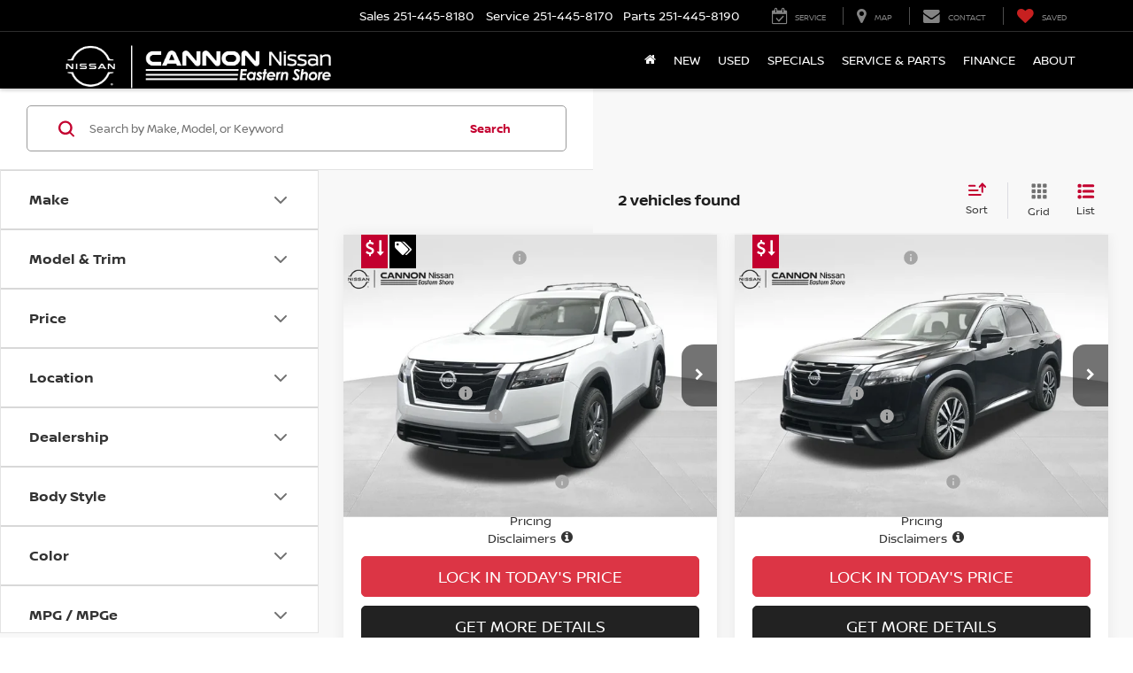

--- FILE ---
content_type: application/javascript
request_url: https://ui.awskbbico.kbb.com/ico-components-funnel/prod/d47d/ico-components-funnel/p-999a1ffd.entry.js
body_size: 1292
content:
import{r as t,h as i,g as s}from"./p-2198ceed.js";import{a as e}from"./p-399351d3.js";import{s as h,o}from"./p-051e64fe.js";import{o as a,s as d}from"./p-29786d7f.js";import{a as r}from"./p-4730f5f2.js";import"./p-6a7748fd.js";import"./p-0d210b86.js";import"./p-80684476.js";import"./p-632d56fa.js";import"./p-604a6f95.js";import"./p-ab27112f.js";import"./p-075b4538.js";import"./p-d29d238b.js";import"./p-034b4bd1.js";import"./p-99f15d43.js";import"./p-f03ce172.js";import"./p-07716717.js";import"./p-4ed69de7.js";import"./p-c707b309.js";import"./p-49f6d30c.js";import"./p-af85ada8.js";import"./p-45987a0f.js";import"./p-e5ba5928.js";const p=class{constructor(i){t(this,i);this.offerCode=undefined;this.dealerId=undefined;this.groupId=undefined;this.dealerGroupId=undefined;this.voiVin=undefined;this.installationMode=undefined;this.tabList="vin-lp-ymm";this.defaultSelectedTab="vin";this.zIndex=2e3;this.vin=undefined;this.mileage=undefined;this.tia=false;this.tiaApiKey="";this.slimLayout=false;this.theme="argo"}async componentWillLoad(){e.onReceivedParams({offerCode:this.offerCode,dealerId:this.dealerId,dealerGroupId:this.dealerGroupId,groupId:this.groupId,voiVin:this.voiVin,installationMode:this.installationMode,tabList:this.tabList,defaultSelectedTab:this.defaultSelectedTab,zIndex:this.zIndex,vin:this.vin,mileage:this.mileage,tia:this.tia,tiaApiKey:this.tiaApiKey,slimLayout:this.slimLayout,theme:this.theme});e.onOptimizelyCheck();e.onHealthCheck();e.checkSessionStorageToContinue();await e.onCheckInit(this.groupId,this.dealerId,this.dealerGroupId);const t=[r.UnSubscribed,r.Continue,r.Eligible,r.Review,r.Inspection];if(!t.includes(h.activeStep)&&this.vin){e.onFindByVin(this.vin)}this.setupStateProps();a("set",((t,i)=>{if(t==="form"){this.updateStateProps("errors",new Set(i.banner))}}));o("set",((t,i)=>{this.updateStateProps(t,i)}));o("reset",(()=>{this.setupStateProps()}))}connectedCallback(){e.onBannerConnected()}componentDidLoad(){window.addEventListener("message",e.onMessage)}componentWillUpdate(){e.onReceivedParams({offerCode:this.offerCode,dealerId:this.dealerId,dealerGroupId:this.dealerGroupId,groupId:this.groupId,voiVin:this.voiVin,installationMode:this.installationMode,tabList:this.tabList,defaultSelectedTab:this.defaultSelectedTab,zIndex:this.zIndex,vin:this.vin,mileage:this.mileage,tia:this.tia,tiaApiKey:this.tiaApiKey,slimLayout:this.slimLayout,theme:this.theme})}disconnectedCallback(){e.onBannerDisconnected()}updateStateProps(t,i){this.el.childNodes.forEach((s=>{s[t]=i}))}setupStateProps(){this.el.childNodes.forEach((t=>{t["errors"]=d.form.banner;t["offerCode"]=this.offerCode;t["dealerId"]=this.dealerId;t["dealerGroupId"]=this.dealerGroupId;t["groupId"]=this.groupId;t["voiVin"]=this.voiVin;t["installationMode"]=this.installationMode;t["tabList"]=this.tabList;t["tabHeaders"]=h.tabHeaders;t["defaultSelectedTab"]=this.defaultSelectedTab;t["zIndex"]=this.zIndex;t["states"]=h.states;t["isFetching"]=h.isFetching;t["activeStep"]=h.activeStep;t["vehiclePossibilities"]=h.vehiclePossibilities;t["furyUrl"]=h.furyUrl;t["tiaUrl"]=h.tiaUrl;t["optimizelyBannerIsActive"]=h.optimizelyBannerIsActive;t["isServicesHealthy"]=h.isServicesHealthy;t["isOpenModal"]=h.isOpenModal;t["ymmSuggestions"]=h.ymmSuggestions;t["year"]=h.year;t["yearId"]=h.yearId;t["make"]=h.make;t["makeId"]=h.makeId;t["model"]=h.model;t["modelId"]=h.modelId;t["trim"]=h.trim;t["trimId"]=h.trimId;t["color"]=h.color;t["colorId"]=h.colorId;t["transmission"]=h.transmission;t["transmissionId"]=h.transmissionId;t["engine"]=h.engine;t["engineId"]=h.engineId;t["drivetrain"]=h.drivetrain;t["drivetrainId"]=h.drivetrainId;t["vin"]=h.vin;t["mileage"]=h.mileage;t["inputVin"]=h.inputVin;t["licensePlateNumber"]=h.licensePlateNumber;t["licensePlateState"]=h.licensePlateState;t["inputYmm"]=h.inputYmm;t["vehicleId"]=h.vehicleId;t["currentSelectedTab"]=h.currentSelectedTab;t["amount"]=h.amount;t["markupAmounts"]=h.markupAmounts;t["totalOfferAmounts"]=h.totalOfferAmounts;t["expirationDate"]=h.expirationDate;t["isActiveListing"]=h.isActiveListing;t["activeDealerListingUrl"]=h.activeDealerListingUrl;t["sdContainer"]=h.sdContainer;t["sdOemDealerCode"]=h.oemDealerCode;t["tia"]=this.tia;t["tiaApiKey"]=this.tiaApiKey;t["slimLayout"]=this.slimLayout;t["theme"]=this.theme}))}render(){return i("div",{class:"hydration-state hydration-state--banner"},i("slot",null))}get el(){return s(this)}};export{p as interactive_banner_hydrator};
//# sourceMappingURL=p-999a1ffd.entry.js.map

--- FILE ---
content_type: application/javascript
request_url: https://pureinfluencer.idrove.it/behaviour.js
body_size: 78003
content:
_pi_rts_attach_script();function BehaviourTracking() {var _pi_rts_behaviour;(()=>{"use strict";var e={4584:function(e,t,n){var i=this&&this.__importDefault||function(e){return e&&e.__esModule?e:{default:e}};Object.defineProperty(t,"__esModule",{value:!0}),t.runner=void 0;var o=i(n(5480)),r=i(n(2673)).default.instance.build(o.default);t.runner=r},6942:(e,t,n)=>{Object.defineProperty(t,"__esModule",{value:!0}),t.BaseAssetKeys=t.BaseSctaButtons=void 0;var i=n(262),o=function(){function e(e){(0,i.isObject)(e)&&(this._json=e)}return Object.defineProperty(e.prototype,"color",{get:function(){var e;return null===(e=this._json)||void 0===e?void 0:e[r.color]},enumerable:!1,configurable:!0}),Object.defineProperty(e.prototype,"text",{get:function(){var e;return null===(e=this._json)||void 0===e?void 0:e[r.text]},enumerable:!1,configurable:!0}),Object.defineProperty(e.prototype,"href",{get:function(){var e;return null===(e=this._json)||void 0===e?void 0:e[r.href]},enumerable:!1,configurable:!0}),Object.defineProperty(e.prototype,"fontColor",{get:function(){var e;return null===(e=this._json)||void 0===e?void 0:e[r.fontColor]},enumerable:!1,configurable:!0}),Object.defineProperty(e.prototype,"fontFamily",{get:function(){var e;return null===(e=this._json)||void 0===e?void 0:e[r.fontFamily]},enumerable:!1,configurable:!0}),Object.defineProperty(e.prototype,"singleCtaAscEvent",{get:function(){var e;return null===(e=this._json)||void 0===e?void 0:e[r.singleCtaAscEvent]},enumerable:!1,configurable:!0}),e}();t.BaseSctaButtons=o;var r=function(){function e(){}return e.color="color",e.text="text",e.href="href",e.fontColor="fontColor",e.fontFamily="fontFamily",e.singleCtaAscEvent="singleCtaAscEvent",e}();t.BaseAssetKeys=r},1041:(e,t,n)=>{Object.defineProperty(t,"__esModule",{value:!0}),t.BaseAssetKeys=t.BaseZipRanges=void 0;var i=n(262),o=function(){function e(e){(0,i.isObject)(e)&&(this._json=e)}return Object.defineProperty(e.prototype,"start",{get:function(){var e;return null===(e=this._json)||void 0===e?void 0:e[r.start]},enumerable:!1,configurable:!0}),Object.defineProperty(e.prototype,"end",{get:function(){var e;return null===(e=this._json)||void 0===e?void 0:e[r.end]},enumerable:!1,configurable:!0}),e}();t.BaseZipRanges=o;var r=function(){function e(){}return e.start="start",e.end="end",e}();t.BaseAssetKeys=r},7225:function(e,t,n){var i=this&&this.__importDefault||function(e){return e&&e.__esModule?e:{default:e}};Object.defineProperty(t,"__esModule",{value:!0});var o=n(262),r=i(n(3476)),s=function(){function e(){}return Object.defineProperty(e.prototype,"href",{get:function(){return window.location.href},enumerable:!1,configurable:!0}),e.prototype.getCurrentPath=function(){var e;return null===(e=this.getCurrentURLObject())||void 0===e?void 0:e.pathname},e.prototype.getCurrentUrlObj=function(){return this.getCurrentURLObject()},e.prototype.getCurrentSearch=function(){var e;return null===(e=this.getCurrentURLObject())||void 0===e?void 0:e.search},e.prototype.getCurrentSearchParams=function(){var e,t={},n=null===(e=this.getCurrentSearch())||void 0===e?void 0:e.substring(1),i=null==n?void 0:n.split("&");return null==i||i.forEach((function(e){var n,i=null===(n=null==e?void 0:e.split)||void 0===n?void 0:n.call(e,"="),r=null==i?void 0:i[0];if((0,o.isString)(r)&&!(0,o.isEmpty)(r)){var s=i[1];t[r]=s}})),t},e.prototype.getCurrentURL=function(){return this.href},e.prototype.getCurrentURLObject=function(){return this.parseURL(this.href)},e.prototype.getOriginlessHref=function(){var e,t;return(null!==(e=this.getCurrentPath())&&void 0!==e?e:"")+(null!==(t=this.getCurrentSearch())&&void 0!==t?t:"")},e.prototype.getURLPath=function(e){var t=this.parseURL(e);return null==t?void 0:t.pathname},e.prototype.getUTMParams=function(){var e,t,n,i,o,s={},a=this.getCurrentSearchParams();return s[r.default.campaign]=null!==(e=a[r.default.campaign])&&void 0!==e?e:null,s[r.default.content]=null!==(t=a[r.default.content])&&void 0!==t?t:null,s[r.default.medium]=null!==(n=a[r.default.medium])&&void 0!==n?n:null,s[r.default.source]=null!==(i=a[r.default.source])&&void 0!==i?i:null,s[r.default.term]=null!==(o=a[r.default.term])&&void 0!==o?o:null,s},e.prototype.objectToParams=function(e){var t="";if((0,o.isObject)(e)){var n=[];for(var i in e)if(!(0,o.isEmpty)(i)){var r=encodeURIComponent(i)+"="+encodeURIComponent(e[i]);n.push(r)}t=n.join("&")}return t},e.prototype.parseURL=function(e){var t;try{t=new URL(e)}catch(e){}return t},e.prototype.URLContains=function(e){return this.href.includes(e)},e.prototype.URLsToPaths=function(e){var t=this,n=[];return(0,o.isArray)(e)&&(n=e.map((function(e){var n;return null!==(n=t.getURLPath(e))&&void 0!==n?n:""})).filter((function(e){return(0,o.isString)(e)&&!(0,o.isEmpty)(e)}))),n},e}();t.default=s},3476:(e,t)=>{Object.defineProperty(t,"__esModule",{value:!0});var n=function(){function e(){}return e.campaign="utm_campaign",e.content="utm_content",e.medium="utm_medium",e.source="utm_source",e.term="utm_term",e}();t.default=n},6048:function(e,t){var n,i=this&&this.__extends||(n=function(e,t){return n=Object.setPrototypeOf||{__proto__:[]}instanceof Array&&function(e,t){e.__proto__=t}||function(e,t){for(var n in t)Object.prototype.hasOwnProperty.call(t,n)&&(e[n]=t[n])},n(e,t)},function(e,t){if("function"!=typeof t&&null!==t)throw new TypeError("Class extends value "+String(t)+" is not a constructor or null");function i(){this.constructor=e}n(e,t),e.prototype=null===t?Object.create(t):(i.prototype=t.prototype,new i)});Object.defineProperty(t,"__esModule",{value:!0});var o=function(e){function t(t){return e.call(this,t+" is not implemented!")||this}return i(t,e),t}(Error);t.default=o},9473:function(e,t,n){var i=this&&this.__importDefault||function(e){return e&&e.__esModule?e:{default:e}};Object.defineProperty(t,"__esModule",{value:!0}),t.PIVisitorStatus=t.PIOfferTypes=t.PIEngagementTypes=t.PIDeviceTypes=void 0;var o=i(n(735)),r=i(n(1770)),s=i(n(9446)),a=i(n(9496)),u=i(n(1160)),l=function(){function e(){}return e.deviceType=function(e){return e===c.desktop?[o.default.desktop]:e===c.mobile?[o.default.mobile]:[o.default.desktop,o.default.mobile]},e.engagementType=function(e){var t;if(e===d.chat)t=r.default.chat;else{if(e!==d.offer)throw new a.default(e);t=r.default.offer}return t},e.offerTypes=function(e){return(Array.isArray(e)?e:[e]).map((function(e){switch(e){case f.new:return s.default.new;case f.service:return s.default.service;case f.used:return s.default.used;case f.finance:return s.default.finance;case f.certified:return s.default.certified;default:return s.default.general}}))},e.visitorStatus=function(e){return e===p.new?[u.default.new]:e===p.returning?[u.default.returning]:[u.default.new,u.default.returning]},e}();t.default=l;var c=function(){function e(){}return e.all="ALL",e.desktop="DESKTOP",e.mobile="MOBILE",e}();t.PIDeviceTypes=c;var d=function(){function e(){}return e.chat="ENGAGEMENT_CHAT",e.offer="ENGAGEMENT_OFFER",e.persistentChat="PERSISTENT_CHAT",e}();t.PIEngagementTypes=d;var f=function(){function e(){}return e.general="GENERAL",e.new="NEW",e.service="SERVICE",e.used="USED",e.finance="FINANCE",e.certified="CERTIFIED",e}();t.PIOfferTypes=f;var p=function(){function e(){}return e.all="ALL",e.new="NEW",e.returning="RETURNING",e}();t.PIVisitorStatus=p},542:function(e,t,n){var i=this&&this.__importDefault||function(e){return e&&e.__esModule?e:{default:e}};Object.defineProperty(t,"__esModule",{value:!0});var o=i(n(8716)),r=i(n(2273)),s=i(n(7351)),a=n(262),u=function(){function e(){this.urlBaseAsset="https://pureinfluencer.idrove.it/imgs",this.urlBaseLib="https://pureinfluencer.idrove.it",this.urlBasePI="https://pureinfluencer-api.idrove.it",this.urlBaseRTS="https://rts-api.idrove.it/api",this.envVar="prod",this.chatAnimationCloseDuration=new o.default(2,s.default.seconds),this.chatAvatarURL="https://cdn3.iconfinder.com/data/icons/business-avatar-1/512/7_avatar-512.png",this.chatTimeoutNoResponse=new o.default(10,s.default.seconds),this.chatbotTitle="Chat Bot",this.chatDefaultNickname="",this.chatDefaultUserTitle="",this.dataCollectionInterval=new o.default(3,s.default.seconds),this.defaultPersistentChatThreshold=3,this.idsLength=20,this.inputMaxLength=54,this.locale=new r.default,this.offerCloseTimeout=new o.default(1500,s.default.milliseconds),this.rtsSectok="6a55156a-1699-4175-97a1-34ce326fa4f6",this.sessionDuration=new o.default(30,s.default.minutes),this.sessionTimeIncrementInterval=new o.default(1,s.default.seconds),this.urlAssets=""+this.urlBaseAsset,this.urlChatbotNoResponse=this.urlBasePI+"/api/v1/public/chatbot/no-response",this.urlChatEnded=this.urlBasePI+"/api/v1/public/chat/end",this.urlChatEngagementAccept=this.urlBasePI+"/api/v1/public/chat/engagement/accept",this.urlChatWidget=this.urlBaseLib+"/cs/library/chatWidget.min.js",this.urlChatWidgetCalls=this.urlBaseLib+"/cs/library/chatWidgetCalls.min.js",this.urlChatWidgetText=this.urlBaseLib+"/cs/library/chatWidgetText.min.js",this.urlFingerprint=this.urlBaseLib+"/cs/library/fp.min.js",this.urlGeolocation="https://pro.ip-api.com/json?key=d7MEgV5HQJbkgGw",this.urlPersistentChatActivity=this.urlBasePI+"/api/v1/public/chat/persistent/activity",this.urlPersistentChatEnded=this.urlBasePI+"/api/v1/public/chat/persistent/end",this.urlPersistentChatMessage=this.urlBasePI+"/api/v1/public/chat/persistent/message",this.urlPersistentChatShown=this.urlBasePI+"/api/v1/public/chat/persistent/open",this.urlPersistentChatWidget=this.urlBaseLib+"/cs/library/persistent.chat.min.js",this.urlPILead=this.urlBasePI+"/api/v1/public/lead/submit",this.urlRTSLead=this.urlBaseRTS+"/lead",this.urlRTSPayload=this.urlBaseRTS+"/payload",this.visitorConversionDuration=new o.default(120,s.default.days),this.visitorIdDuration=new o.default(5e3,s.default.days),this.zIndex=2147483647}return Object.defineProperty(e,"instance",{get:function(){return(0,a.isUndefined)(this._instance)&&(this._instance=new e),this._instance},enumerable:!1,configurable:!0}),e.prototype.getVehicleImageByVin=function(e,t){return this.urlBasePI+"/api/v1/public/dealership/"+e+"/inventory-vin/"+t},e.prototype.urlChatDelivered=function(e){return this.urlChatLog(e)+"/status-delivered"},e.prototype.urlChatLog=function(e){return this.urlBasePI+"/api/v1/public/chat-log/"+e},e.prototype.urlChatRejected=function(e){return this.urlChatLog(e)+"/status-rejected"},e.prototype.urlDealershipConfig=function(e){return this.urlBasePI+"/api/v1/public/dealership-info/"+e},e.prototype.urlVisitorInfo=function(e){return this.urlBasePI+"/api/v1/public/visitor-info/"+e},e.prototype.urlOfferDelivered=function(e){return this.urlOfferLog(e)+"/status-delivered"},e.prototype.urlOfferLog=function(e){return this.urlBasePI+"/api/v1/public/offer-log/"+e},e.prototype.urlOfferRejected=function(e){return this.urlOfferLog(e)+"/status-rejected"},e}();t.default=u},738:function(e,t,n){var i=this&&this.__importDefault||function(e){return e&&e.__esModule?e:{default:e}};Object.defineProperty(t,"__esModule",{value:!0}),t.StyleCSS=void 0;var o=i(n(5518));t.StyleCSS='\n  <style id="'+o.default.StyleKeys.container+'">\n    '+o.default.StyleSelectors.disabled+" {\n      border: none !important;\n      box-shadow:none !important;\n      background: #dddddd !important;\n      pointer-events: none !important;\n    }\n\n    "+o.default.PopupSelectors.submitButton+" {\n      position: relative !important;\n    }\n\n    "+o.default.PopupSelectors.submitButtonMultiOne+" {\n      position: relative !important;\n    }\n\n    "+o.default.StyleSelectors.buttonLoading+" .button__text {\n      visibility: hidden;\n      opacity: 0;\n    }\n    \n    "+o.default.StyleSelectors.buttonLoading+"::after {\n      animation: "+o.default.StyleKeys.buttonLoading+'-spinner 1s ease infinite;\n      border: 4px solid transparent;\n      border-radius: 50%;\n      border-top-color: #000;\n      bottom: 0;\n      content: "";\n      height: 16px;\n      left: 0;\n      margin: auto;\n      position: absolute;\n      right: 0;\n      top: 0;\n      width: 16px;\n    }\n    \n    @keyframes '+o.default.StyleKeys.buttonLoading+"-spinner {\n      from {\n        transform: rotate(0turn);\n      }\n      to {\n        transform: rotate(1turn);\n      }\n    }\n  </style>\n"},986:function(e,t,n){var i=this&&this.__importDefault||function(e){return e&&e.__esModule?e:{default:e}};Object.defineProperty(t,"__esModule",{value:!0}),t.ModalHTML=void 0;var o=i(n(5518));t.ModalHTML='\n<div id="'+o.default.ModalKeys.container+'"\n  style="\n    display: none;\n    position: fixed;\n    z-index: '+o.default.ModalPlaceholders.zIndex+';\n    left: 0;\n    top: 0;\n    width: 100%;\n    height: 100%;\n    overflow: auto;\n    background-color: rgba(0, 0, 0, 0.4);\n    text-align: center;\n    opacity: 1;">\n  <div\n    style="\n      border-radius: 40px;\n      top: 15%;\n      background-color: rgb(254, 254, 254);\n      margin: auto;\n      transform: none;\n      position: relative;\n      border: 1px solid rgb(136, 136, 136);\n      display: inline-block;">\n    '+o.default.ModalPlaceholders.content+"\n  </div>\n</div>\n"},9738:function(e,t,n){var i=this&&this.__importDefault||function(e){return e&&e.__esModule?e:{default:e}};Object.defineProperty(t,"__esModule",{value:!0}),t.PrimaryBannerHTML=void 0;var o=i(n(5518));t.PrimaryBannerHTML='\n  <div class="'+o.default.PrimaryBannerKeys.item+'" data-offer-id="'+o.default.PullupPlaceholders.offerId+'">\n    '+o.default.PullupPlaceholders.template+"\n  </div>\n"},9143:function(e,t,n){var i=this&&this.__importDefault||function(e){return e&&e.__esModule?e:{default:e}};Object.defineProperty(t,"__esModule",{value:!0}),t.PullupHTML=void 0;var o=i(n(5518));t.PullupHTML='\n  <div class="'+o.default.PullupKeys.item+'" data-offer-id="'+o.default.PullupPlaceholders.offerId+'">\n    '+o.default.PullupPlaceholders.template+"\n  </div>\n"},7953:(e,t)=>{var n;Object.defineProperty(t,"__esModule",{value:!0}),function(e){e.calls="calls",e.disabled="disabled",e.text="text"}(n||(n={})),t.default=n},1403:(e,t)=>{Object.defineProperty(t,"__esModule",{value:!0}),t.ChatTypes=void 0,function(e){e[e.engagement=0]="engagement",e[e.persistent=1]="persistent"}(t.ChatTypes||(t.ChatTypes={}))},589:(e,t)=>{var n;Object.defineProperty(t,"__esModule",{value:!0}),function(e){e.asset="ASSET",e.dynamic="DYNAMIC"}(n||(n={})),t.default=n},735:(e,t)=>{var n;Object.defineProperty(t,"__esModule",{value:!0}),function(e){e.desktop="desktop",e.mobile="mobile"}(n||(n={})),function(e){e.isAll=function(t){return t.includes(e.desktop)&&t.includes(e.mobile)}}(n||(n={})),t.default=n},9107:(e,t)=>{Object.defineProperty(t,"__esModule",{value:!0});var n=function(){function e(){}return e.AIChatAccepted="AIChatAccepted",e.AIChatIgnored="AIChatIgnored",e.chatAccepted="ChatAccepted",e.chatIgnored="ChatIgnored",e.offerAccepted="OfferAccepted",e.offerIgnored="OfferIgnored",e.popupAccepted="PopupAccepted",e.popupIgnored="PopupIgnored",e}();t.default=n},1770:(e,t)=>{var n;Object.defineProperty(t,"__esModule",{value:!0}),function(e){e[e.chat=0]="chat",e[e.offer=1]="offer"}(n||(n={})),t.default=n},287:(e,t)=>{var n;Object.defineProperty(t,"__esModule",{value:!0}),function(e){e.chatClosed="_pi_rts_chat_closed",e.engagementReceived="_pi_rts_engagement_received",e.nativelyConverted="_pi_rts_natively_converted",e.pageLoaded="_pi_rts_page_loaded",e.persistentChatThresholdReached="_pi_rts_persistent_chat_threshold_reached"}(n||(n={})),t.default=n},2269:(e,t)=>{var n;Object.defineProperty(t,"__esModule",{value:!0}),function(e){e.chatbot="ENGAGEMENT_AI_CHAT",e.native="NATIVE",e.offer="ENGAGEMENT_OFFER",e.popup="POP_UP",e.pullup="PULL_UP"}(n||(n={})),t.default=n},9446:(e,t)=>{var n;Object.defineProperty(t,"__esModule",{value:!0}),function(e){e.general="general",e.new="new",e.service="service",e.used="used",e.certified="certified",e.finance="finance"}(n||(n={})),t.default=n},4519:(e,t)=>{Object.defineProperty(t,"__esModule",{value:!0});var n=function(){function e(){}return e.isGeneral=function(e){return!this.isNew(e)&&!this.isService(e)&&!this.isUsed(e)},e.isNew=function(t){var n;return null!==(n=e._PATTERN_NEW.test(t))&&void 0!==n&&n},e.isService=function(t){var n;return null!==(n=e._PATTERN_SERVICE.test(t))&&void 0!==n&&n},e.isUsed=function(t){var n;return null!==(n=e._PATTERN_USED.test(t))&&void 0!==n&&n},e.isCertified=function(t){var n;return null!==(n=e._PATTERN_CERTIFIED.test(t))&&void 0!==n&&n},e.isFinance=function(t){var n;return null!==(n=e._PATTERN_FINANCE.test(t))&&void 0!==n&&n},e.contact="Contact",e.finance="Finance",e.home="Home",e.inventory="Inventory",e.newSearch="NewSearch",e.other="Other",e.service="Service",e.certified="Certified",e.specials="Specials",e.usedSearch="UsedSearch",e._PATTERN_NEW=new RegExp("new","i"),e._PATTERN_USED=new RegExp("used","i"),e._PATTERN_CERTIFIED=new RegExp("certified","i"),e._PATTERN_FINANCE=new RegExp("finance","i"),e._PATTERN_SERVICE=new RegExp("service","i"),e}();t.default=n},3421:(e,t)=>{Object.defineProperty(t,"__esModule",{value:!0});var n=function(){function e(){}return e.isVDP=function(e){return e===this.VDP},e.home="home",e.other="other",e.service="service",e.SRP="srp",e.VDP="vdp",e}();t.default=n},1160:(e,t)=>{var n;Object.defineProperty(t,"__esModule",{value:!0}),function(e){e.new="new",e.returning="returning"}(n||(n={})),function(e){e.isAll=function(t){return t.includes(e.new)&&t.includes(e.returning)},e.isValid=function(t){return[e.new,e.returning].includes(t)}}(n||(n={})),t.default=n},3718:(e,t)=>{Object.defineProperty(t,"__esModule",{value:!0}),t.IOfferBannerHTML=void 0,t.IOfferBannerHTML='\n<style>\n    @import url(https://fonts.googleapis.com/css2?family=Montserrat:ital,wght@0,100..900;1,100..900&display=swap);\nbody{\n    margin:0px !important;\n    padding:0px !important\n}\ninput.input-cn{\n    height:38px;\n    -webkit-box-sizing:border-box;\n    -moz-box-sizing:border-box;\n    box-sizing:border-box\n}\ninput.input-cn:focus{\n    border-radius:0;\n    outline:0\n}\n.banner-form-select{\n    -webkit-appearance:none;\n    appearance:none;\n    background-color:#f8f8f8;\n    font-family: Montserrat, sans-serif;\n    background-image:url("[data-uri]");\n    background-position:right .75rem center;\n    background-repeat:no-repeat;\n    background-size:16px 12px;\n    border:1px solid #dee2e6;\n    border-radius:.375rem;\n    color:#212529;\n    display:block;\n    font-size:1rem;\n    font-weight:400;\n    line-height:1.5;\n    padding:.375rem 2.25rem .375rem .75rem;\n    width:100%\n}\n.ioffer-d-flex,.ioffer-row{\n    display:flex\n}\n.banner-vehicle-items:hover{\n    background-color:#ccc\n}\n.ioffer-search-loading{\n    margin-left:10px;\n    border:5px solid #d4d3d3;\n    border-radius:50%;\n    border-top:5px solid #000;\n    width:25px;\n    height:25px;\n    -webkit-animation:2s linear infinite spin;\n    animation:2s linear infinite spin;\n    -webkit-box-sizing:border-box;\n    -moz-box-sizing:border-box;\n    box-sizing:border-box\n}\n@keyframes spin{\n    0%{\n        transform:rotate(0)\n    }\n    100%{\n        transform:rotate(359deg)\n    }\n}\n.selected-btn{\n    background-size:cover;\n    background-repeat:no-repeat\n}\ndiv#bannerPlate.selected-btn, div#bannerVin.selected-btn, div#bannerYmmt.selected-btn{\n    color:#000 !important;\n    border-radius: 26px;\n    background: rgba(237, 237, 237, 1);\n    border: 2px solid #46464680;\n    box-shadow: -4px -4px 4px 0px rgba(255, 255, 255, 0.6) inset;\n}\n#mainPagebg{\n    background:#EDEDED;\n}\n.selected-btn .selected-btn-label{\n    border-radius:60px;\n    box-shadow:inset -4px -4px 4px 0 hsla(0,0%,100%,.6);\n    cursor:pointer;\n    padding:5px 15px;\n    font-size:14px\n}\n.ioffer-row{\n    justify-content:center;\n    max-width:1100px;\n    margin:0 auto\n}\n.ioffer-column{\n    width:33.33%;\n    text-align:center;\n    padding:0 15px\n}\n.ioffer-bullet{\n    display:flex;\n    align-items:center;\n    justify-content:center;\n    max-width:770px;\n    margin:0 auto 50px\n}\n.span-line,.span-round{\n    background:#ccc\n}\n.span-line{\n    height:3px;\n    width:50%\n}\n.span-round{\n    font-family:Montserrat;\n    border-radius:20px;\n    min-height:30px;\n    font-size:14px;\n    line-height:30px;\n    min-width:30px;\n    width:30px;\n    color:#fff;\n    text-align:center\n}\n@media only screen and (max-width:800px){\n    .ioffer-100{\n        width:100%!important;\n        margin-bottom:10px\n    }\n    .ioffer-d-flex{\n        display:block!important\n    }\n    .ioffer-txt-center{\n        text-align:center\n    }\n    .ioffer-justify-center{\n        padding-left:70px\n    }\n}\n@media only screen and (max-width:500px){\n    .ioffer-bullet{\n        display:none\n    }\n    .ioffer-row{\n        display:block;\n        max-width:100%;\n        margin:0 auto\n    }\n    .ioffer-column{\n        max-width:400px!important;\n        width:100%;\n        text-align:center;\n        padding:0 15px;\n        margin:20px auto\n    }\n}\n</style>\n    <div style="background-color: transparent; color: #000; line-height: 18px;">\n        <div style="max-width: 900px; min-height: 115px; margin: 0 auto;" id="mainPagebg">\n            <div style="align-items: center; padding: 10px 18px;" class="ioffer-d-flex">\n                <div style="width: 50%;" class="ioffer-100">\n                    <h4 class="ioffer-txt-center"\n                        style="color: #464646; font-family: Montserrat, sans-serif; font-size: 18px; font-style: normal; font-weight: 500; line-height: normal; margin: 12px 0; letter-spacing: 1px;">\n                        Get Your Real Cash Offer, Real Fast!\n                    </h4>\n                    <div style="display: flex; align-items: center; font-family: Montserrat, sans-serif;"\n                        class="ioffer-justify-center">\n                        <img src="[data-uri]"\n                            width="220" />\n                    </div>\n                </div>\n                <div style="width: 50%; position: relative;" class="ioffer-100">\n                    <div style="width: 100%; height: 40px;">\n                        <div\n                            style="display: flex; align-items: center; margin-bottom: 15px; padding: 5px 0; font-family: Montserrat, sans-serif;">\n                            <div style="margin-right: 15px; color: #464646b8; cursor: pointer; padding: 9px 16px; text-align: center;"\n                                id="bannerYmmt" class="banner_ymmt" />Search Vehicle</div>\n                            <div style="margin-right: 15px; color: #464646b8; cursor: pointer; padding: 9px 20px; text-align: center;"\n                                id="bannerVin" class="banner_vin" >VIN</div>\n                            <div style="margin-right: 15px; color: #464646b8; cursor: pointer; padding: 9px 19px; text-align: center;"\n                                id="bannerPlate" class="banner_plate" >Plate</div>\n                        </div>\n                    </div>\n                    <div style="width: 100%;" id="bannerYmmtView" class="bannerYmmtView">\n                        <div style="position: relative; margin-top: 15px;">\n                            <input autocomplete="off" class="input-cn" id="bannerInputTxt" class="bannerInputTxt" \n                                placeholder="Search Year, Make, Model, Trim"\n                                style="padding: 10px 10px; width: 100%; border: none; background-color: #f8f8f8; font-family: Montserrat, sans-serif; border-radius: 10px;" />\n                            <div style="display: none; position: absolute; background: #fff; border: 1px solid #ccc; max-height: 250px; overflow: auto; z-index: 999999;"\n                                id="vehicleDescriptionList"></div>\n                        </div>\n                    </div>\n                    <div style="width: 100%; display: none;" id="bannerVinView" class="bannerVinView">\n                        <div style="position: relative; margin-top: 15px;">\n                            <input autocomplete="off" class="input-cn" id="vinNumberInput" class="vinNumberInput"\n                                placeholder="Enter the 17-digit VIN"\n                                style="padding: 10px 10px; width: 100%; border: none; background-color: #f8f8f8; font-family: Montserrat, sans-serif; border-radius: 10px; text-transform: uppercase;"\n                                 maxlength="17" size="17" />\n                            <div style="display: none; position: absolute; background: #fff; border: 1px solid #ccc; max-height: 250px; overflow: auto; z-index: 999999;"\n                                id="vehicleDescriptionVinList"></div>\n                        </div>\n                    </div>\n                    <div style="width: 100%; display: none;" id="bannerPlateView" class="bannerPlateView">\n                        <div style="display: flex; width: 100%; position: relative; margin-top: 15px;">\n                            <div style="position: relative; width: 50%; margin-right: 10px;">\n                                <input autocomplete="off" class="input-cn" id="licNumberInput" class="licNumberInput"\n                                    placeholder="License Plate"\n                                    style="padding: 10px 10px; width: 100%; border: none; background-color: #f8f8f8; font-family: Montserrat, sans-serif; border-radius: 10px;"\n                                     />\n                            </div>\n                            <div style="position: relative; width: 50%; margin-left: 10px;">\n                                <select class="banner-form-select stateNumberInput" id="stateNumberInput"\n                                    style="background-color: #f8f8f8; border-radius: 10px !important; border: none !important; min-height: 38px; font-family: Montserrat, sans-serif;">\n                                    <option value="">-- State --</option>\n                                    <option value="AL">Alabama</option>\n                                    <option value="AK">Alaska</option>\n                                    <option value="AZ">Arizona</option>\n                                    <option value="AR">Arkansas</option>\n                                    <option value="CA">California</option>\n                                    <option value="CO">Colorado</option>\n                                    <option value="CT">Connecticut</option>\n                                    <option value="DE">Delaware</option>\n                                    <option value="DC">District of Columbia</option>\n                                    <option value="FL">Florida</option>\n                                    <option value="GA">Georgia</option>\n                                    <option value="HI">Hawaii</option>\n                                    <option value="ID">Idaho</option>\n                                    <option value="IL">Illinois</option>\n                                    <option value="IN">Indiana</option>\n                                    <option value="IA">Iowa</option>\n                                    <option value="KS">Kansas</option>\n                                    <option value="KY">Kentucky</option>\n                                    <option value="LA">Louisiana</option>\n                                    <option value="ME">Maine</option>\n                                    <option value="MD">Maryland</option>\n                                    <option value="MA">Massachusetts</option>\n                                    <option value="MI">Michigan</option>\n                                    <option value="MN">Minnesota</option>\n                                    <option value="MS">Mississippi</option>\n                                    <option value="MO">Missouri</option>\n                                    <option value="MT">Montana</option>\n                                    <option value="NE">Nebraska</option>\n                                    <option value="NV">Nevada</option>\n                                    <option value="NH">New Hampshire</option>\n                                    <option value="NJ">New Jersey</option>\n                                    <option value="NM">New Mexico</option>\n                                    <option value="NY">New York</option>\n                                    <option value="NC">North Carolina</option>\n                                    <option value="ND">North Dakota</option>\n                                    <option value="OH">Ohio</option>\n                                    <option value="OK">Oklahoma</option>\n                                    <option value="OR">Oregon</option>\n                                    <option value="PA">Pennsylvania</option>\n                                    <option value="RI">Rhode Island</option>\n                                    <option value="SC">South Carolina</option>\n                                    <option value="SD">South Dakota</option>\n                                    <option value="TN">Tennessee</option>\n                                    <option value="TX">Texas</option>\n                                    <option value="UT">Utah</option>\n                                    <option value="VT">Vermont</option>\n                                    <option value="VA">Virginia</option>\n                                    <option value="WA">Washington</option>\n                                    <option value="WV">West Virginia</option>\n                                    <option value="WI">Wisconsin</option>\n                                    <option value="WY">Wyoming</option>\n                                </select>\n                            </div>\n                            <div style="display: none; position: absolute; top: 65px; background: #fff; border: 1px solid #ccc; max-height: 250px; overflow: auto;"\n                                id="vehicleDescriptionPlateList"></div>\n                        </div>\n                    </div>\n                    <div style="display: none; font-family: Montserrat, sans-serif; position: absolute; right: 9px; top: 61px;"\n                        id="searchVinView">\n                        <div class="ioffer-search-loading"></div>\n                    </div>\n                </div>\n            </div>\n        </div>\n    </div>\n    <div style="background: rgba(45, 54, 62, 0.7); display: none; height: 100vh; left: 0; position: fixed; top: 0; width: 100vw; z-index: 2000;"\n        id="ioffer-backdrop" class="ioffer-backdrop">\n        <div style="background: #e8e8e8; left: 50%; position: absolute; top: 50%; transform: translate(-50%, -50%); width: 100%; max-width: 769px; height: 90%;"\n            id="ioffer-modal">\n            <img src="[data-uri]"\n                alt="Close" id="ioffer-search-close" class="ioffer-search-close"\n                style="width: 20px; right: -15px; top: -15px; position: absolute; background: #fff; border-radius: 50%; padding: 5px; box-sizing: content-box;" />\n        </div>\n    </div>\n \n'},7164:function(e,t,n){var i=this&&this.__importDefault||function(e){return e&&e.__esModule?e:{default:e}};Object.defineProperty(t,"__esModule",{value:!0}),t.multiPhaseOffer=t.iOfferFormPage1=void 0;var o=i(n(5518));t.iOfferFormPage1='\n<style>\n  body {\n    background: #fff !important;\n  }\n</style>\n<div id="'+o.default.iOfferKeys.iOfferFormDiv+'">\n  <div class="banner-box">\n    <div class="banner-box-shadow" style="padding: 20px;">\n      <div class="mb-3" style="color: #000; font-size: 25px; text-align: left; font-family: Montserrat Light;">Seller’s Information</div>\n      \n    </div>\n  </div> \n</div>',t.multiPhaseOffer='\n<div style="background: rgba(45, 54, 62, 0.7); display: none; height: 100vh; left: 0; position: fixed; top: 0; width: 100vw; z-index: 2000;"\n  id="ioffer-backdrop" class="ioffer-backdrop">\n  <div style="background: #e8e8e8; left: 50%; position: absolute; top: 50%; transform: translate(-50%, -50%); width: 100%; max-width: 769px; height: 90%;"\n      id="ioffer-modal">\n      <img src="[data-uri]"\n          alt="Close" id="ioffer-search-close" class="ioffer-search-close"\n          style="width: 20px; right: -15px; top: -15px; position: absolute; background: #fff; border-radius: 50%; padding: 5px; box-sizing: content-box;" />\n  </div>\n</div>'},2273:(e,t)=>{Object.defineProperty(t,"__esModule",{value:!0});var n=function(){function e(){this.defaultErrorMessage="Something went wrong",this.offerTermsAndCons="Coupon must be presented up-front prior to negotiations. Cannot be combined with other offers. Internet Offers Only. A Test Drive Appointment and, or Appointment with Sales Management must be scheduled at Time of Offer in order to receive Offer. Offer not valid with previous price quotes. Additional terms on dealer email/certificate apply. Offers applicable only to shoppers with valid Driver’s License and valid auto insurance that have not purchased a vehicle from dealer or competing dealerships or independent sellers within the last 30 days. See dealer for details.",this.validationDisclaimer="Oops, let’s protect your privacy, please click/select the privacy box below."}return e.prototype.validationCRM=function(e){return this.validationRequiredDropdown(e)},e.prototype.validationEmail=function(e){return"Invalid "+e+"."},e.prototype.validationLength=function(e,t){return e+" must be between 1 and "+t+" characters."},e.prototype.validationPhone=function(e){return"Invalid "+e+"."},e.prototype.validationRequired=function(e){return e+" is required."},e.prototype.validationProfanity=function(e){return"Inappropriate words are not allowed!!!"},e.prototype.validationRequiredDropdown=function(e){return"Please select "+e},e}();t.default=n},8257:function(e,t,n){var i=this&&this.__importDefault||function(e){return e&&e.__esModule?e:{default:e}};Object.defineProperty(t,"__esModule",{value:!0});var o=i(n(5518)),r=function(){function e(){this._source=""}return e.prototype.build=function(){return this._source},e.prototype.reset=function(){this._source=""},e.prototype.setTemplate=function(e){this._source+=e},e.prototype.setStyle=function(e){this._source+='<style id="'+o.default.ChatPermissionKeys.permissionContainerStyle+'">'+e+"</style>"},e}();t.default=r},47:(e,t)=>{Object.defineProperty(t,"__esModule",{value:!0});var n=function(){function e(e){this._json=e}return Object.defineProperty(e.prototype,"isRequiredCRMEmail",{get:function(){var e,t;return null!==(t=null===(e=this._json)||void 0===e?void 0:e.contactCrmEmailRequired)&&void 0!==t&&t},enumerable:!1,configurable:!0}),Object.defineProperty(e.prototype,"isRequiredEmail",{get:function(){var e,t;return null!==(t=null===(e=this._json)||void 0===e?void 0:e.contactEmailRequired)&&void 0!==t&&t},enumerable:!1,configurable:!0}),Object.defineProperty(e.prototype,"isRequiredFirstName",{get:function(){var e,t;return null!==(t=null===(e=this._json)||void 0===e?void 0:e.contactFirstNameRequired)&&void 0!==t&&t},enumerable:!1,configurable:!0}),Object.defineProperty(e.prototype,"isRequiredLastName",{get:function(){var e,t;return null!==(t=null===(e=this._json)||void 0===e?void 0:e.contactLastNameRequired)&&void 0!==t&&t},enumerable:!1,configurable:!0}),Object.defineProperty(e.prototype,"isRequiredPhone",{get:function(){var e,t;return null!==(t=null===(e=this._json)||void 0===e?void 0:e.contactPhoneNameRequired)&&void 0!==t&&t},enumerable:!1,configurable:!0}),Object.defineProperty(e.prototype,"isRequiredAdfDetails",{get:function(){var e,t;return null!==(t=null===(e=this._json)||void 0===e?void 0:e.adfDetailsRequired)&&void 0!==t&&t},enumerable:!1,configurable:!0}),e}();t.default=n},9001:function(e,t,n){var i,o=this&&this.__extends||(i=function(e,t){return i=Object.setPrototypeOf||{__proto__:[]}instanceof Array&&function(e,t){e.__proto__=t}||function(e,t){for(var n in t)Object.prototype.hasOwnProperty.call(t,n)&&(e[n]=t[n])},i(e,t)},function(e,t){if("function"!=typeof t&&null!==t)throw new TypeError("Class extends value "+String(t)+" is not a constructor or null");function n(){this.constructor=e}i(e,t),e.prototype=null===t?Object.create(t):(n.prototype=t.prototype,new n)}),r=this&&this.__importDefault||function(e){return e&&e.__esModule?e:{default:e}};Object.defineProperty(t,"__esModule",{value:!0});var s=n(436),a=n(262),u=r(n(6469)),l=r(n(1993)),c=r(n(1915)),d=r(n(9172)),f=n(7815),p=r(n(4302)),h=r(n(4129)),g=r(n(1770)),y=r(n(287)),v=r(n(2673)),b=r(n(569)),_=r(n(5518)),m=r(n(1451)),O=r(n(9473)),P=r(n(9496)),w=n(788),S=r(n(4522)),C=r(n(4830)),j=function(e){function t(){var t=null!==e&&e.apply(this,arguments)||this;return t._currentOffer=null,t._currentSctaOffer=null,t}return o(t,e),Object.defineProperty(t.prototype,"storage",{get:function(){return(0,a.isUndefined)(this._storageRegistrar)&&(this._storageRegistrar=v.default.instance.build(C.default)),this._storageRegistrar},enumerable:!1,configurable:!0}),Object.defineProperty(t.prototype,"url",{get:function(){return(0,a.isUndefined)(this._url)&&(this._url=v.default.instance.build(S.default)),this._url},enumerable:!1,configurable:!0}),Object.defineProperty(t.prototype,"currentOffer",{get:function(){return(0,a.isNull)(this._currentOffer)&&(this._currentOffer=this.pickOffer()),this._currentOffer},enumerable:!1,configurable:!0}),Object.defineProperty(t.prototype,"currentSctaOffer",{get:function(){return(0,a.isNull)(this._currentSctaOffer)&&(this._currentSctaOffer=this.pickSctaTriggered()),this._currentSctaOffer},enumerable:!1,configurable:!0}),Object.defineProperty(t.prototype,"hasPendingChat",{get:function(){return this.service.hasPendingChat},enumerable:!1,configurable:!0}),Object.defineProperty(t.prototype,"hasPendingOffer",{get:function(){return this.service.hasPendingOffer},enumerable:!1,configurable:!0}),Object.defineProperty(t.prototype,"isDealershipPaused",{get:function(){return this.service.isDealershipPaused},enumerable:!1,configurable:!0}),Object.defineProperty(t.prototype,"isPopupTest",{get:function(){return this.service.isPopupTest},enumerable:!1,configurable:!0}),Object.defineProperty(t.prototype,"isMultiTest",{get:function(){return this.service.isMultiTest},enumerable:!1,configurable:!0}),Object.defineProperty(t.prototype,"isSpecificPopupTest",{get:function(){return this.service.isSpecificPopupTest},enumerable:!1,configurable:!0}),Object.defineProperty(t.prototype,"isSctaEnabled",{get:function(){var e,t,n;return null!==(n=null===(t=null===(e=this.currentOffer)||void 0===e?void 0:e.template)||void 0===t?void 0:t.singleCtaEnabled)&&void 0!==n&&n},enumerable:!1,configurable:!0}),Object.defineProperty(t.prototype,"isPullupSession",{get:function(){return this.service.hasPullupSession},enumerable:!1,configurable:!0}),Object.defineProperty(t.prototype,"isSctaTriggeredSession",{get:function(){return this.service.hasSctaTriggeredSession},enumerable:!1,configurable:!0}),Object.defineProperty(t.prototype,"isPullupTest",{get:function(){return this.service.isPullupTest},enumerable:!1,configurable:!0}),Object.defineProperty(t.prototype,"isSctaTest",{get:function(){return this.service.isSctaTest},enumerable:!1,configurable:!0}),Object.defineProperty(t.prototype,"isVisitorBlocked",{get:function(){return this.service.isVisitorBlocked},enumerable:!1,configurable:!0}),Object.defineProperty(t.prototype,"isVisitorConverted",{get:function(){return this.service.isVisitorConverted},enumerable:!1,configurable:!0}),Object.defineProperty(t.prototype,"isVisitorBlockedFromBW",{get:function(){return!0===this.storage.getVisitorUsedBadWords()},enumerable:!1,configurable:!0}),Object.defineProperty(t.prototype,"getIOfferFlowCompleted",{get:function(){return this.service.getIOfferFlowCompleted},enumerable:!1,configurable:!0}),Object.defineProperty(t.prototype,"logger",{get:function(){return(0,a.isUndefined)(this._logger)&&(this._logger=v.default.instance.build(l.default)),this._logger},enumerable:!1,configurable:!0}),Object.defineProperty(t.prototype,"machine",{get:function(){return(0,a.isUndefined)(this._machine)&&(this._machine=this.buildMachine(s.MachineReady),this._machine.setContext(this)),this._machine},enumerable:!1,configurable:!0}),Object.defineProperty(t.prototype,"notifier",{get:function(){return(0,a.isUndefined)(this._notifier)&&(this._notifier=v.default.instance.build(c.default)),this._notifier},enumerable:!1,configurable:!0}),Object.defineProperty(t.prototype,"persistentChat",{get:function(){var e=this;return new Promise((function(t,n){if((0,a.isUndefined)(e._persistentChat)){e.logger.info("Initiating Persistent Chat...");var i=e.onPersistentChatMessage.bind(e);e.service.getPersistentChatWidget(i).then((function(n){e._persistentChat=n,t(n),e.logger.info("Persistent Chat initiated!")})).catch((function(e){return n(e)}))}else t(e._persistentChat)}))},enumerable:!1,configurable:!0}),Object.defineProperty(t.prototype,"service",{get:function(){return(0,a.isUndefined)(this._service)&&(this._service=v.default.instance.build(u.default)),this._service},enumerable:!1,configurable:!0}),Object.defineProperty(t.prototype,"shouldShowOnLeave",{get:function(){var e;return!0===(null===(e=this.currentOffer)||void 0===e?void 0:e.showOnLeave)},enumerable:!1,configurable:!0}),t.prototype.acceptChat=function(){var e=this;this.service.hidePersistentChat(this.persistentChat).catch((function(t){return e.logger.warning(t)})),this.machine.acceptChat()},t.prototype.buildMachine=function(e){return b.default.build(e,this,this._machine)},t.prototype.clearCurrentOffer=function(){this._currentOffer=null},t.prototype.clearMachine=function(){this._machine=void 0},t.prototype.closeChatNotify=function(){this.machine.closeChatNotify()},t.prototype.closePopup=function(){this.machine.close()},t.prototype.closeTerms=function(){this.machine.closeTerms()},t.prototype.continueChat=function(){var e=this.service.getChatSession();this.machine.continueChat(e)},t.prototype.denyChat=function(){this.machine.denyChat()},t.prototype.endChat=function(){var e=this;this.machine.destroyChat(),this.machine.switchChatState(s.ChatReady),this.machine.clearChatEngagement(),this.machine.clearChatWidget(),this.service.clearChatSession(),this.service.initializePersistentChatWidget(this.persistentChat).catch((function(t){return e.logger.warning(t)}))},t.prototype.getInteractionTimeout=function(e){return this.service.getOfferTimeout(e)},t.prototype.getOfferById=function(e){return this.service.getOfferById(e)},t.prototype.getPullupOfferId=function(e){return this.service.getPullupOfferId(e)},t.prototype.getPrimaryBannerOfferId=function(e){return this.service.getPrimaryBannerOfferId(e)},t.prototype.handleChatSession=function(){this.machine.switchChatState(s.ChatSession),this.continueChat()},t.prototype.handleEngagement=function(e){var t=O.default.engagementType(null==e?void 0:e.engagementType);switch(this.notifier.acknowledgeEngagement(),t){case g.default.chat:this.handleEngagementChat(new p.default(e));break;case g.default.offer:this.handleEngagementOffer(new f.BaseOfferEngagement(e));break;default:throw new P.default(null==e?void 0:e.engagementType)}},t.prototype.handleEngagementChat=function(e){this.logger.info("Handling chat engagement:",e),this.notifier.notifyDeliveredChat(e.historyId),this.machine.askChatPermission(e)},t.prototype.handleEngagementOffer=function(e){this.logger.info("Handling offer engagement:",e),this.notifier.notifyDeliveredOffer(e.historyId),this.machine.showOffer(e)},t.prototype.handlePausedDealership=function(){this.logger.warning("Dealership is paused!"),this.switchMachine(s.MachinePaused)},t.prototype.handlePendingChat=function(){var e=this.service.getPendingChat();this.machine.askChatPermission(e),this.service.clearPendingChat()},t.prototype.handlePendingOffer=function(){var e=this.service.getPendingOffer();this.machine.showOffer(e),this.service.clearPendingOffer()},t.prototype.handlePersistentChatThreshold=function(){this.service.isChatSession||(this.service.initializePersistentChatWidget(this.persistentChat),this.service.notifyPersistentChatShown())},t.prototype.handlePhoneInput=function(e){this.machine.formatPhone(e)},t.prototype.handleVehicleInputModal=function(e){this.machine.handleVehicleInputModal(e)},t.prototype.handleVinInputModal=function(e){this.machine.handleVinInputModal(e)},t.prototype.handlePlateInputModal=function(e){this.machine.handlePlateInputModal(e)},t.prototype.handleSelectPlateModal=function(e){this.machine.handleSelectPlateModal(e)},t.prototype.handleVehicleWritingModal=function(e){this.machine.handleVehicleWritingModal(e)},t.prototype.handlePopupTest=function(){var e;this._currentOffer=this.pickTestOffer(),(0,a.isUndefined)(this.currentOffer)||0!=(null===(e=this.currentOffer)||void 0===e?void 0:e.isOnlyPullup)||(this.switchMachine(s.MachineTest),this.showPopup(this.currentOffer))},t.prototype.handleMultiTest=function(e){this._currentOffer=this.pickMultiTestOffer(null!=e?e:""),(0,a.isUndefined)(this.currentOffer)||(this.switchMachine(s.MachineTest),this.showPopup(this.currentOffer),(0,w.fadeOut)((0,w.findById)(_.default.PopupSelectors.multiphaseOne)),(0,w.fadeIn)((0,w.findById)(_.default.PopupSelectors.multiphaseTwo)))},t.prototype.handleSpecificPopupTest=function(){this._currentOffer=this.pickSpecificTestOffer(),(0,a.isUndefined)(this.currentOffer)||(this.switchMachine(s.MachineTest),this.showPopup(this.currentOffer))},t.prototype.handlePullupSession=function(){(0,a.isUndefined)(this.currentOffer)||this.showPullup(this.currentOffer),this.scheduleAutomaticOffer()},t.prototype.handleScta=function(){var e,t,n,i,o;if(!(0,a.isUndefined)(this.currentOffer)&&this.isSctaEnabled){var r=this.getInteractionTimeout(this.currentOffer),s=null!==(e=this.storage.getShownSCTACount())&&void 0!==e?e:0,u=null!==(n=null===(t=this.currentOffer)||void 0===t?void 0:t.maxOffersPerSession)&&void 0!==n?n:0;s<u&&!this.isVisitorConverted&&(0,a.isNumber)(r)&&(this.showSctaNeutral(this.currentOffer),!1===(null===(i=this.currentOffer)||void 0===i?void 0:i.isOnlyPopup)&&this.schedule(this.showSctaTriggered.bind(this),r)),(this.isVisitorConverted||s>=u)&&this.showSctaNeutral(this.currentOffer)}else{var l=this.pickSctaTriggered();(0,a.isUndefined)(l)||(null===(o=null==l?void 0:l.template)||void 0===o?void 0:o.singleCtaEnabled)&&(this._currentSctaOffer=l,this.showSctaNeutral(l))}},t.prototype.handlePullupTest=function(){var e;this._currentOffer=this.pickTestOffer(),(0,a.isUndefined)(this.currentOffer)||0!=(null===(e=this.currentOffer)||void 0===e?void 0:e.isOnlyPopup)||(this.switchMachine(s.MachineTest),this.showPullup(this.currentOffer))},t.prototype.handleSctaTest=function(){this._currentOffer=this.pickSctaTriggered(),(0,a.isUndefined)(this.currentOffer)||(this.switchMachine(s.MachineTest),this.showSctaTriggered())},t.prototype.handleTabLeave=function(){(0,a.isUndefined)(this.currentOffer)||this.shouldShowOnLeave&&(this.unscheduleAutomaticOffer(),this.showScheduled())},t.prototype.handleVisitorBlocked=function(){this.logger.warning("Visitor IP is blocked!"),this.switchMachine(s.MachineBlocked)},t.prototype.handleVisitorConverted=function(){this.logger.warning("Visitor has been converted, popups and pullups are suspended!"),this.machine.switchPopupState(s.PopupSuspended),this.machine.switchPullupState(s.PullupSuspended)},t.prototype.initialize=function(){var e;if(this.initializeListeners(),this.isSpecificPopupTest)this.handleSpecificPopupTest();else if(this.isPopupTest)this.handlePopupTest();else if(this.isMultiTest){var t=null!==(e=this.url.getCurrentSearchParams())&&void 0!==e?e:"";this.handleMultiTest(null==t?void 0:t.offerId)}else this.isPullupTest?this.handlePullupTest():this.isSctaTest?this.handleSctaTest():this.isDealershipPaused?this.handlePausedDealership():this.isVisitorBlocked?this.handleVisitorBlocked():this.service.isChatSession?this.handleChatSession():this.hasPendingOffer?this.handlePendingOffer():this.hasPendingChat?this.handlePendingChat():this.isVisitorConverted||this.isVisitorBlockedFromBW?this.handleVisitorConverted():this.isPullupSession?this.handlePullupSession():this.scheduleAutomaticOffer();return!this.isSctaTest&&this.handleScta(),Promise.resolve()},t.prototype.initializeListeners=function(){this.logger.info("Initialize Listeners"),this.service.attachEventListener(y.default.chatClosed,v.default.instance.callback(this.onChatEnded,this)),this.service.attachDOMEventListener(h.default.click,v.default.instance.callback(this.onClick,this)),this.service.attachDOMEventListener(h.default.input,v.default.instance.callback(this.onInput,this)),this.service.attachDOMEventListener(h.default.mouseLeave,v.default.instance.callback(this.onMouseLeave,this)),this.service.attachDOMEventListener(h.default.keyUp,v.default.instance.callback(this.onKeyUp,this)),this.service.attachDOMEventListener(h.default.change,v.default.instance.callback(this.onChange,this))},t.prototype.onChatEnded=function(){this.endChat()},t.prototype.showError=function(e){var t=(0,w.findBySelector)(_.default.PopupSelectors.error);(0,w.setContent)(t,e),(0,w.fadeIn)(t)},t.prototype.onClick=function(e){var t,n,i,o,r,s,u;if(this.logger.info("On Click",e),_.default.isSupported(e))if(e.preventDefault(),_.default.isAcceptChat(e))this.acceptChat();else if(_.default.isChatText(e)){var l=e.target.closest("a");l&&(""===l.getAttribute("href")||"#"===l.getAttribute("href")?this.onPersistentChatMessage("Hello!"):window.open(null==l?void 0:l.href,null==l?void 0:l.target))}else if(_.default.isSctaDiv(e))this.sctaDivClicked(e);else if(_.default.isClickPullup(e)||_.default.isClickPrimaryBanner(e))this.openPullup(e);else if(_.default.isClosePopup(e)){var c=(0,w.findById)(_.default.PopupSelectors.multiphaseTwo);"block"===(null===(t=null==c?void 0:c.style)||void 0===t?void 0:t.display)&&(this.submitForm(),!(0,a.isUndefined)(this.currentSctaOffer)&&this.isSctaEnabled&&(this.showSctaNeutral(this.currentSctaOffer),this.storage.setSctaTriggeredSession(!1))),this.closePopup();var d=null!==(n=this.storage.getShownSCTACount())&&void 0!==n?n:0,f=null!==(o=null===(i=this.currentOffer)||void 0===i?void 0:i.maxOffersPerSession)&&void 0!==o?o:0;!(0,a.isUndefined)(this.currentOffer)&&d>=f&&!this.isSctaTest&&(this.showSctaNeutral(this.currentOffer),this.storage.setSctaTriggeredSession(!1))}else if(_.default.isCloseTermsAndConditions(e))this.closeTerms();else if(_.default.isDenyChat(e))this.denyChat();else if(_.default.isNotifyCloseButton(e))this.closeChatNotify();else if(_.default.isOpenTermsAndConditions(e))this.openTerms();else if(_.default.isMultiOneForm(e)){var p=this.service.getFormData(),h=null!==(r=this.storage.getAgreeSms())&&void 0!==r&&r,g=this.service.validateFormData(p,h),y=null===(u=null===(s=this.storage)||void 0===s?void 0:s.getMasterConfig())||void 0===u?void 0:u.badWords,v=this.service.validateProfanityWords(p,null!=y?y:[]);(0,a.isString)(g)?this.showError(g):(0,a.isString)(v)?this.submitProfanityError():this.submitMultiOneForm(this.currentOffer)}else _.default.isSubmitForm(e)?(this.submitForm(),!(0,a.isUndefined)(this.currentSctaOffer)&&this.isSctaEnabled&&(this.showSctaNeutral(this.currentSctaOffer),this.storage.setSctaTriggeredSession(!1))):_.default.isTermsClicked(e)?this.clickTerms(e):_.default.isClickVehicleTabModal(e)?this.openVehicleTabModal(this.currentOffer):_.default.isClickVinTabModal(e)?this.openVinTabModal(this.currentOffer):_.default.isClickPlateTabModal(e)?this.openPlateTabModal(this.currentOffer):_.default.isClickCloseX(e)?(this.closeModal(),this.getIOfferFlowCompleted&&(this.submitForm(),!(0,a.isUndefined)(this.currentSctaOffer)&&this.isSctaEnabled&&(this.showSctaNeutral(this.currentSctaOffer),this.storage.setSctaTriggeredSession(!1)),this.closePopup())):_.default.isClickVehicleItemModal(e)?this.selectItemModal(e):_.default.isClickNeutral(e)?this.openNeutral(this.currentSctaOffer):_.default.isCloseScta(e)?this.closeNeutral():_.default.isClickTriggered(e)&&this.openTriggered(this.currentOffer)},t.prototype.onInput=function(e){_.default.isPhoneInput(e)?(e.preventDefault(),this.handlePhoneInput(e.target)):_.default.isSearchVehicleInputModal(e)&&(e.preventDefault(),this.handleVehicleInputModal(e.target))},t.prototype.onKeyUp=function(e){_.default.isSearchVinInputModal(e)?(e.preventDefault(),this.handleVinInputModal(e)):_.default.isSearchPlateInputModal(e)?(e.preventDefault(),this.handlePlateInputModal(e)):_.default.isSearchVehicleInputModal(e)&&(e.preventDefault(),this.handleVehicleWritingModal(e))},t.prototype.onChange=function(e){_.default.isSelectPlateInputModal(e)&&(e.preventDefault(),this.handleSelectPlateModal(e))},t.prototype.onMouseLeave=function(e){this.handleTabLeave()},t.prototype.onPersistentChatMessage=function(e){var t=this;return new Promise((function(n,i){t.service.sendPersistentChatMessage(e).then((function(e){return t.service.hidePersistentChat(t.persistentChat),t.machine.joinChat(new m.default(e))})).then((function(){return n()})).catch((function(e){return i(e)}))}))},t.prototype.sctaDivClicked=function(e){var t,n,i,o,r,s,u,l=this;if(null===(n=null===(t=null==e?void 0:e.target)||void 0===t?void 0:t.classList)||void 0===n?void 0:n.contains(_.default.SctaKeys.sctaButton)){e.preventDefault();var c=null===(i=null==e?void 0:e.target)||void 0===i?void 0:i.closest("a"),d=null===(o=null==e?void 0:e.target)||void 0===o?void 0:o.closest("button");(0,a.isUndefined)(this.currentOffer)||null===(u=null===(s=null===(r=this.currentOffer)||void 0===r?void 0:r.template)||void 0===s?void 0:s.buttons)||void 0===u||u.map((function(e){(null==e?void 0:e.text)===(null==d?void 0:d.innerText)&&(null==e?void 0:e.singleCtaAscEvent)&&l.sendSctaGoogleAnalyticks(e.singleCtaAscEvent)})),c&&window.open(null==c?void 0:c.href,null==c?void 0:c.target)}},t.prototype.openPullup=function(e){var t=this.getPullupOfferId(e);if((0,a.isUndefined)(t)){var n=this.getPrimaryBannerOfferId(e);if((0,a.isString)(n)){i=this.getOfferById(n);(0,a.isUndefined)(i)||this.machine.openPullup(i)}}else if((0,a.isString)(t)){var i=this.getOfferById(t);(0,a.isUndefined)(i)||this.machine.openPullup(i)}},t.prototype.openNeutral=function(e){this.machine.openNeutral(null!=e?e:void 0)},t.prototype.closeNeutral=function(){this.machine.closeNeutral()},t.prototype.openTriggered=function(e){this.machine.openTriggered(null!=e?e:void 0)},t.prototype.openTerms=function(){this.machine.openTerms()},t.prototype.openVehicleTabModal=function(e){this.machine.openVehicleTabModal(null!=e?e:void 0)},t.prototype.openVinTabModal=function(e){this.machine.openVinTabModal(null!=e?e:void 0)},t.prototype.openPlateTabModal=function(e){this.machine.openPlateTabModal(null!=e?e:void 0)},t.prototype.closeModal=function(){this.machine.closeModal()},t.prototype.selectItemModal=function(e){this.machine.selectItemModal(e)},t.prototype.pickOffer=function(){return this.service.pickOffer()},t.prototype.pickSctaTriggered=function(){return this.service.pickSctaTriggered()},t.prototype.pickTestOffer=function(){return this.service.pickTestOffer()},t.prototype.pickMultiTestOffer=function(e){return this.service.pickMultiTestOffer(e)},t.prototype.pickSpecificTestOffer=function(){return this.service.pickSpecificTestOffer()},t.prototype.schedule=function(e,t){return this.service.schedule(e,t)},t.prototype.scheduleAutomaticOffer=function(){if(!(0,a.isUndefined)(this.currentOffer)){var e=this.getInteractionTimeout(this.currentOffer);(0,a.isNumber)(e)&&(this.unscheduleAutomaticOffer(),this._scheduleHandle=this.schedule(this.showScheduled.bind(this),e))}},t.prototype.setMachine=function(e){this._machine=e},t.prototype.setService=function(e){this._service=e},t.prototype.showPopup=function(e){this.machine.showPopup(e)},t.prototype.showPullup=function(e){this.machine.showPullup(e)},t.prototype.showSctaNeutral=function(e){this.machine.showSctaNeutral(e)},t.prototype.showSctaTriggered=function(){(0,a.isUndefined)(this.currentOffer)||this.isVisitorBlockedFromBW||!this.isSctaEnabled||this.machine.showSctaTriggered(this.currentOffer)},t.prototype.showScheduled=function(){(0,a.isUndefined)(this.currentOffer)||this.isVisitorConverted||this.isVisitorBlockedFromBW||this.machine.showScheduled(this.currentOffer)},t.prototype.submitForm=function(){this.machine.submitForm()},t.prototype.sendSctaGoogleAnalyticks=function(e){this.machine.sendSctaGoogleAnalyticks(e)},t.prototype.clickTerms=function(e){this.machine.clickTerms(e)},t.prototype.submitMultiOneForm=function(e){this.machine.submitMultiOneForm(e)},t.prototype.submitProfanityError=function(){this.machine.submitProfanityError()},t.prototype.switchMachine=function(e){var t=this.buildMachine(e);this.setMachine(t)},t.prototype.unschedule=function(e){this.service.unschedule(e)},t.prototype.unscheduleAutomaticOffer=function(){this.unschedule(this._scheduleHandle)},t.prototype.update=function(e,t,n){switch(t){case y.default.engagementReceived:this.handleEngagement(n);break;case y.default.persistentChatThresholdReached:this.handlePersistentChatThreshold();break;default:throw new P.default(t)}},t}(d.default);t.default=j},6469:function(e,t,n){var i=this&&this.__importDefault||function(e){return e&&e.__esModule?e:{default:e}};Object.defineProperty(t,"__esModule",{value:!0});var o=n(788),r=n(262),s=i(n(542)),a=i(n(9895)),u=i(n(127)),l=i(n(8716)),c=i(n(7870)),d=i(n(3569)),f=i(n(1993)),p=i(n(1915)),h=i(n(8046)),g=i(n(9751)),y=i(n(5835)),v=i(n(5922)),b=i(n(4830)),_=i(n(4522)),m=i(n(2673)),O=i(n(9778)),P=i(n(5518)),w=i(n(5322)),S=i(n(5539)),C=i(n(8615)),j=i(n(3421)),M=i(n(3623)),I=i(n(1709)),x=n(738),T=i(n(7351)),B=i(n(8865)),E=function(){function e(){}return Object.defineProperty(e.prototype,"backend",{get:function(){return(0,r.isUndefined)(this._backend)&&(this._backend=m.default.instance.build(a.default)),this._backend},enumerable:!1,configurable:!0}),Object.defineProperty(e.prototype,"dom",{get:function(){return(0,r.isUndefined)(this._dom)&&(this._dom=m.default.instance.build(u.default)),this._dom},enumerable:!1,configurable:!0}),Object.defineProperty(e.prototype,"formConstraints",{get:function(){var e;if((0,r.isUndefined)(this._formConstraints)){var t=this.storage.getMasterConfig();this._formConstraints=null===(e=null==t?void 0:t.dealership)||void 0===e?void 0:e.constraints}return this._formConstraints},enumerable:!1,configurable:!0}),Object.defineProperty(e.prototype,"googleAnalytics",{get:function(){return(0,r.isUndefined)(this._googleAnalytics)&&(this._googleAnalytics=m.default.instance.build(c.default)),this._googleAnalytics},enumerable:!1,configurable:!0}),Object.defineProperty(e.prototype,"hasPendingChat",{get:function(){return this.storage.hasPendingChat()},enumerable:!1,configurable:!0}),Object.defineProperty(e.prototype,"hasPendingOffer",{get:function(){return this.storage.hasPendingOffer()},enumerable:!1,configurable:!0}),Object.defineProperty(e.prototype,"hasPullupSession",{get:function(){return!0===this.storage.getPullupSession()},enumerable:!1,configurable:!0}),Object.defineProperty(e.prototype,"hasSctaTriggeredSession",{get:function(){return!0===this.storage.getSctaTriggeredSession()},enumerable:!1,configurable:!0}),Object.defineProperty(e.prototype,"isChatSession",{get:function(){return this.storage.hasChatSession()},enumerable:!1,configurable:!0}),Object.defineProperty(e.prototype,"isDealershipPaused",{get:function(){var e,t=this.storage.getMasterConfig();return!0===(null===(e=null==t?void 0:t.dealership)||void 0===e?void 0:e.paused)},enumerable:!1,configurable:!0}),Object.defineProperty(e.prototype,"isPopupTest",{get:function(){var t,n=null!==(t=this.url.getCurrentSearch())&&void 0!==t?t:"";return e._POPUP_TEST.test(n)},enumerable:!1,configurable:!0}),Object.defineProperty(e.prototype,"isMultiTest",{get:function(){var t,n=null!==(t=this.url.getCurrentSearch())&&void 0!==t?t:"";return e._MULTI_TRADE_TEST.test(n)},enumerable:!1,configurable:!0}),Object.defineProperty(e.prototype,"isSpecificPopupTest",{get:function(){var t,n=null!==(t=this.url.getCurrentSearch())&&void 0!==t?t:"";return e._VSP_POPUP_TEST.test(n)},enumerable:!1,configurable:!0}),Object.defineProperty(e.prototype,"isPullupTest",{get:function(){var t,n=null!==(t=this.url.getCurrentSearch())&&void 0!==t?t:"";return e._PULLUP_TEST.test(n)},enumerable:!1,configurable:!0}),Object.defineProperty(e.prototype,"isSctaTest",{get:function(){var t,n=null!==(t=this.url.getCurrentSearch())&&void 0!==t?t:"";return e._SCTA_TEST.test(n)},enumerable:!1,configurable:!0}),Object.defineProperty(e.prototype,"isVDP",{get:function(){return j.default.isVDP(this.state.pageType)},enumerable:!1,configurable:!0}),Object.defineProperty(e.prototype,"isVisitorBlocked",{get:function(){var e=this.storage.getMasterConfig();return!0===(null==e?void 0:e.blocked)},enumerable:!1,configurable:!0}),Object.defineProperty(e.prototype,"isVisitorConverted",{get:function(){return!0===this.storage.getVisitorConverted()},enumerable:!1,configurable:!0}),Object.defineProperty(e.prototype,"getIOfferFlowCompleted",{get:function(){return!0===this.storage.getIOfferFlowCompleted()},enumerable:!1,configurable:!0}),Object.defineProperty(e.prototype,"leadComposer",{get:function(){return(0,r.isUndefined)(this._leadComposer)&&(this._leadComposer=m.default.instance.build(w.default)),this._leadComposer},enumerable:!1,configurable:!0}),Object.defineProperty(e.prototype,"library",{get:function(){return(0,r.isUndefined)(this._library)&&(this._library=m.default.instance.build(d.default)),this._library},enumerable:!1,configurable:!0}),Object.defineProperty(e.prototype,"logger",{get:function(){return(0,r.isUndefined)(this._logger)&&(this._logger=m.default.instance.build(f.default)),this._logger},enumerable:!1,configurable:!0}),Object.defineProperty(e.prototype,"modalComposer",{get:function(){return(0,r.isUndefined)(this._modalComposer)&&(this._modalComposer=m.default.instance.build(S.default)),this._modalComposer},enumerable:!1,configurable:!0}),Object.defineProperty(e.prototype,"notifier",{get:function(){return(0,r.isUndefined)(this._notifier)&&(this._notifier=m.default.instance.build(p.default)),this._notifier},enumerable:!1,configurable:!0}),Object.defineProperty(e.prototype,"offerComposer",{get:function(){return(0,r.isUndefined)(this._offerComposer)&&(this._offerComposer=m.default.instance.build(C.default)),this._offerComposer},enumerable:!1,configurable:!0}),Object.defineProperty(e.prototype,"options",{get:function(){return(0,r.isUndefined)(this._options)&&(this._options=m.default.instance.build(y.default)),this._options},enumerable:!1,configurable:!0}),Object.defineProperty(e.prototype,"phoneFormatter",{get:function(){return(0,r.isUndefined)(this._phoneFormatter)&&(this._phoneFormatter=m.default.instance.build(I.default)),this._phoneFormatter},enumerable:!1,configurable:!0}),Object.defineProperty(e.prototype,"picker",{get:function(){return(0,r.isUndefined)(this._picker)&&(this._picker=m.default.instance.build(h.default)),this._picker},enumerable:!1,configurable:!0}),Object.defineProperty(e.prototype,"repository",{get:function(){return(0,r.isUndefined)(this._repository)&&(this._repository=m.default.instance.build(g.default)),this._repository},enumerable:!1,configurable:!0}),Object.defineProperty(e.prototype,"state",{get:function(){return this.stateBuilder.snapshot},enumerable:!1,configurable:!0}),Object.defineProperty(e.prototype,"stateBuilder",{get:function(){return(0,r.isUndefined)(this._stateBuilder)&&(this._stateBuilder=m.default.instance.build(v.default)),this._stateBuilder},enumerable:!1,configurable:!0}),Object.defineProperty(e.prototype,"storage",{get:function(){return(0,r.isUndefined)(this._storage)&&(this._storage=m.default.instance.build(b.default)),this._storage},enumerable:!1,configurable:!0}),Object.defineProperty(e.prototype,"url",{get:function(){return(0,r.isUndefined)(this._url)&&(this._url=m.default.instance.build(_.default)),this._url},enumerable:!1,configurable:!0}),e.prototype.addClass=function(e,t){this.dom.addClassAll(e,t)},e.prototype.attachDOMEventListener=function(e,t){(0,o.attachDocumentListener)(e,t)},e.prototype.attachEventListener=function(e,t){(0,o.attachWindowListener)(e,t)},e.prototype.clearChatSession=function(){this.storage.clearChatSession()},e.prototype.clearPendingChat=function(){this.storage.clearPendingChat()},e.prototype.clearPendingOffer=function(){this.storage.clearPendingOffer()},e.prototype.composeOffer=function(e){return this.offerComposer.composeEngagementOffer(e)},e.prototype.composePopup=function(e){return this.offerComposer.composePopupOffer(e)},e.prototype.composeScta=function(e){return this.offerComposer.composeSctaOffer(e)},e.prototype.composePullup=function(e){return this.offerComposer.composePullupOffer(e)},e.prototype.composePriBanner=function(e){return this.offerComposer.composePrimaryBanner(e)},e.prototype.disable=function(e){this.dom.disableAll(e)},e.prototype.enable=function(e){this.dom.enableAll(e)},e.prototype.formatPhoneNumber=function(e){return this.phoneFormatter.format(e)},e.prototype.getChatSession=function(){return this.storage.getChatSession()},e.prototype.getFormData=function(){return this.dom.serializeForm(P.default.PopupSelectors.form)},e.prototype.getOfferById=function(e){return this.repository.getById(e)},e.prototype.getOfferTimeout=function(e){var t=this.isVDP?e.minimumVDPDuration:e.minimumSessionDuration,n=(0,r.isNumber)(t)?new l.default(t,T.default.seconds):void 0;return null==n?void 0:n.toMilliseconds()},e.prototype.getPendingChat=function(){return this.storage.getPendingChat()},e.prototype.getPendingOffer=function(){return this.storage.getPendingOffer()},e.prototype.getPersistentChatWidget=function(e){var t=this;return new Promise((function(n,i){t.library.loadPersistentChat().then((function(i){var o={onMessage:e,zIndex:t.options.zIndex,avatar:t.options.persistentChatOptions.avatar,greeting:t.options.persistentChatOptions.message},r=new _pi_rts_persistent_chat.widget(o);n(r)})).catch((function(e){return i(e)}))}))},e.prototype.getPullupOfferId=function(e){var t,n=e.composedPath().find((function(e){return(0,o.hasClass)(e,P.default.PullupKeys.item)}));return null===(t=null==n?void 0:n.dataset)||void 0===t?void 0:t[P.default.PullupKeys.offerIdDataKey]},e.prototype.getPrimaryBannerOfferId=function(e){var t,n=e.composedPath().find((function(e){return(0,o.hasClass)(e,P.default.PrimaryBannerKeys.item)}));return null===(t=null==n?void 0:n.dataset)||void 0===t?void 0:t[P.default.PullupKeys.offerIdDataKey]},e.prototype.hidePersistentChat=function(e){return new Promise((function(t,n){e.then((function(e){e.close(),e.hide(),t()})).catch((function(e){n(e)}))}))},e.prototype.initializePersistentChatWidget=function(e){var t=this;return new Promise((function(n,i){e.then((function(e){e.initialize(),e.show(),t.storage.getPersistentChatWidgetState()===M.default.opened&&e.open(),n()})).catch((function(e){i(e)}))}))},e.prototype.insertStyle=function(){(0,o.isInDOM)(P.default.StyleSelectors.container)||(0,o.insertHeadContent)(x.StyleCSS)},e.prototype.notifyPersistentChatShown=function(){var e=this;!(!0===this.storage.getPersistentChatShownSent())&&(0,r.isString)(this.state.dealershipId)&&this.backend.notifyPersistentChatShown({dealershipExtRefId:this.state.dealershipId}).then((function(t){t.status===O.default.OK&&e.storage.setPersistentChatShownSent()})).catch((function(t){return e.logger.error(t)}))},e.prototype.pickSctaTriggered=function(){var e=this.repository.list(),t=e.filter((function(e){var t;return!0===(null===(t=null==e?void 0:e.template)||void 0===t?void 0:t.singleCtaEnabled)})),n=(0,r.isEmpty)(t)?e:t;return(0,r.isEmpty)(n)?void 0:(0,r.sampleRank)(n,!0)},e.prototype.pickOffer=function(){var e,t,n,i=this.storage.getEverVisitedOffer();if((0,r.isString)(i)){var o=this.repository.getById(i);(null!==(e=this.storage.getShownOffersCount())&&void 0!==e?e:0)<(null!==(t=null==o?void 0:o.maxOffersPerSession)&&void 0!==t?t:0)&&(n=o)}else if(n=this.picker.pickOffer(),!(0,r.isUndefined)(n)){var s=!(0,r.isEmpty)(n.includeModels),a=n.showOnEveryVisit;s&&a&&(0,r.isString)(n.externalRefId)&&this.storage.setEverVisitedOffer(n.externalRefId)}return n},e.prototype.pickTestOffer=function(){var e,t,n,i=this.picker.pickOffer();if((0,r.isUndefined)(i)||(null===(e=null==i?void 0:i.template)||void 0===e?void 0:e.singleCtaEnabled)){var o=null===(t=this.repository.list())||void 0===t?void 0:t.filter((function(e){var t;return 0==(null===(t=null==e?void 0:e.template)||void 0===t?void 0:t.singleCtaEnabled)}));(0,r.isEmpty)(o)||(n=(0,r.sampleRank)(o,!0))}else n=i;return n},e.prototype.pickMultiTestOffer=function(e){var t,n=this.picker.pickOffer();if((0,r.isUndefined)(n)){var i=this.repository.list();(0,r.isEmpty)(i)||(t=(0,r.sampleRank)(i,!0))}else t=n;return t},e.prototype.pickSpecificTestOffer=function(){var e,t=this.picker.pickSpecificOffer();if((0,r.isUndefined)(t)){var n=this.repository.list();(0,r.isEmpty)(n)||(e=(0,r.sampleRank)(null==n?void 0:n.filter((function(e){return(null==e?void 0:e.offerName)&&e.offerName.includes("VSP")})),!0))}else e=t;return e},e.prototype.pop=function(e){var t,n;this.insertStyle();var i=this.storage.getMasterConfig(),a=null!==(n=null===(t=null==i?void 0:i.dealership)||void 0===t?void 0:t.zIndex)&&void 0!==n?n:s.default.instance.zIndex,u=this.modalComposer.composeSimpleModal(e,a);(0,o.insertBodyContent)(u);var l=(0,o.findById)(P.default.ModalKeys.container);(0,r.isUndefined)(l)||(0,o.fadeIn_)(l)},e.prototype.pull=function(e){var t=this.dom.findAll(P.default.PullupSelectors.container);null==t||t.forEach((function(t){return t.innerHTML=e}))},e.prototype.showSctaBtn=function(e){var t=this.dom.findAll(P.default.SctaSelectors.sctaContainer);null==t||t.forEach((function(t){return t.innerHTML=e}))},e.prototype.showIOfferBanner=function(e){var t=this.dom.findAll(P.default.iOfferSelectors.iOfferContainer);null==t||t.forEach((function(t){return t.innerHTML=e}))},e.prototype.showIOfferForm=function(e){var t,n,i=this.storage.getMasterConfig(),a=null!==(n=null===(t=null==i?void 0:i.dealership)||void 0===t?void 0:t.zIndex)&&void 0!==n?n:s.default.instance.zIndex,u=this.modalComposer.composeSimpleModal(e,a);(0,o.insertBodyContent)(u);var l=(0,o.findById)(P.default.iOfferKeys.iOfferFormDiv);(0,r.isUndefined)(l)||(0,o.fadeIn_)(l)},e.prototype.remove=function(e){this.dom.remove(e)},e.prototype.removeClass=function(e,t){this.dom.removeClassAll(e,t)},e.prototype.schedule=function(e,t){return this.dom.setTimeout(e,t)},e.prototype.sendPersistentChatMessage=function(e){var t,n,i,o,r;return this.backend.sendPersistenChatMessage({botOrgPaid:this.state.botOrgPaid,dealershipRefId:this.state.dealershipId,engagementScore:this.state.visitorScore,make:null===(t=this.state.customItems)||void 0===t?void 0:t.make,message:e,model:null===(n=this.state.customItems)||void 0===n?void 0:n.model,sessionTime:this.state.timeSpent,startedInUrl:this.state.url,vehicleType:null!==(o=null===(i=this.state.customItems)||void 0===i?void 0:i.type)&&void 0!==o?o:null,visitorRefId:this.state.visitorId,visitorSession:this.state.sessionId,year:null===(r=this.state.customItems)||void 0===r?void 0:r.year,pageType:this.state.pageType})},e.prototype.setDOMService=function(e){this._dom=e},e.prototype.startPullupSession=function(e){this.storage.setPullupSession(e)},e.prototype.submitLead=function(e,t,n){var i=this.leadComposer.composeLead(e,t,n);return this.backend.postLead(i)},e.prototype.unschedule=function(e){this.dom.clearTimeout(e)},e.prototype.validateProfanityWords=function(e,t){var n=B.default.profanity;if(P.default.hasFirstNameControl()){var i=P.default.getFirstNamePlaceholder();if(n.validate(e.first_name,t))return n.error(i)}if(P.default.hasLastNameControl()){i=P.default.getLastNamePlaceholder();if(n.validate(e.last_name,t))return n.error(i)}if(P.default.hasEmailControl()){i=P.default.getEmailPlaceholder();if(n.validate(e.email,t))return n.error(i)}},e.prototype.validateFormData=function(e,t){var n,i,o,r,a,u,l=s.default.instance.inputMaxLength,c=B.default.size(l),d=B.default.required;if(P.default.hasFirstNameControl()&&(null===(n=this.formConstraints)||void 0===n?void 0:n.isRequiredFirstName)){var f=P.default.getFirstNamePlaceholder(),p=d.validate(e.first_name),h=c.validate(e.first_name);if(!p)return d.error(f);if(!h)return c.error(f)}if(P.default.hasLastNameControl()&&(null===(i=this.formConstraints)||void 0===i?void 0:i.isRequiredLastName)){f=P.default.getLastNamePlaceholder(),p=d.validate(e.last_name),h=c.validate(e.last_name);if(!p)return d.error(f);if(!h)return c.error(f)}if(P.default.hasPhoneControl()){var g=B.default.phone,y=(f=P.default.getPhonePlaceholder(),p=d.validate(e.phone),g.validate(e.phone));if(null===(o=this.formConstraints)||void 0===o?void 0:o.isRequiredPhone){if(!p)return d.error(f);if(!y)return g.error(f)}if(!0===t){if(!p)return d.error(f);if(!y)return g.error(f)}}if(P.default.hasEmailControl()&&(null===(r=this.formConstraints)||void 0===r?void 0:r.isRequiredEmail)){var v=B.default.email,b=(f=P.default.getEmailPlaceholder(),p=d.validate(e.email),v.validate(e.email));if(!p)return d.error(f);if(!b)return v.error(f)}if(P.default.hasCRMControl()&&(null===(a=this.formConstraints)||void 0===a?void 0:a.isRequiredCRMEmail)){var _=B.default.crm;f=P.default.getCRMPlaceholder();if(!_.validate(e.crmEmail))return _.error(f)}if(P.default.hasADFDetailsControl()&&(null===(u=this.formConstraints)||void 0===u?void 0:u.isRequiredAdfDetails)){f=P.default.getADFDetailsPlaceholder();if(!(p=d.validate(e.adfDetails)))return d.error(f)}if(P.default.hasDisclaimer()){var m=B.default.disclaimer,O=P.default.getDisclaimer();if(!m.validate(O))return m.error()}},e._POPUP_TEST=new RegExp("liveoffer_pop","i"),e._PULLUP_TEST=new RegExp("liveoffer_pull","i"),e._SCTA_TEST=new RegExp("liveoffer_scta","i"),e._VSP_POPUP_TEST=new RegExp("VSP_pop","i"),e._MULTI_TRADE_TEST=new RegExp("liveoffer_trade","i"),e}();t.default=E},703:function(e,t,n){var i=this&&this.__importDefault||function(e){return e&&e.__esModule?e:{default:e}};Object.defineProperty(t,"__esModule",{value:!0});var o=i(n(2150)),r=i(n(5438)),s=function(){function e(){this._lead={}}return e.prototype.build=function(){return this._lead},e.prototype.reset=function(){this._lead={}},e.prototype.setCampaignId=function(e){this._lead[o.default.campaignId]=e},e.prototype.setCreativeHTML=function(e){this._lead[o.default.creativeHTML]=e},e.prototype.setCreativeType=function(e){this._lead[o.default.creativeType]=e},e.prototype.setFormData=function(e){Object.assign(this._lead,e)},e.prototype.setLeadType=function(e){this._lead[o.default.leadType]=e},e.prototype.setNotificationId=function(e){this._lead[o.default.notificationId]=e},e.prototype.setOfferHistoryId=function(e){this._lead[o.default.offerHistoryId]=e},e.prototype.setStateData=function(e){var t,n,i,r,s,a,u={};u[o.default.campaignType]=e.botOrgPaid,u[o.default.dealershipId]=e.dealershipId,u[o.default.engagementScore]=e.visitorScore,u[o.default.make]=null===(t=e.customItems)||void 0===t?void 0:t.make,u[o.default.model]=null===(n=e.customItems)||void 0===n?void 0:n.model,u[o.default.offerId]=e.offerId,u[o.default.pageType]=e.pageClass,u[o.default.pageViewId]=e.pageViewId,u[o.default.scrollDepth]=e.scrollDepth,u[o.default.sessionId]=e.sessionId,u[o.default.sessionTime]=e.timeSpent,u[o.default.url]=null!==(i=e.url)&&void 0!==i?i:window.location.href,u[o.default.vehicleType]=null!==(s=null===(r=e.customItems)||void 0===r?void 0:r.type)&&void 0!==s?s:null,u[o.default.visitorId]=e.visitorId,u[o.default.year]=null===(a=e.customItems)||void 0===a?void 0:a.year,Object.assign(this._lead,u)},e.prototype.setUserId=function(e){this._lead[o.default.userId]=e},e.prototype.setUTMData=function(e){var t={};t[o.default.utmCampaign]=e[r.default.campaign],t[o.default.utmContent]=e[r.default.content],t[o.default.utmMedium]=e[r.default.medium],t[o.default.utmSource]=e[r.default.source],t[o.default.utmTerm]=e[r.default.term],Object.assign(this._lead,t)},e}();t.default=s},3559:function(e,t,n){var i=this&&this.__importDefault||function(e){return e&&e.__esModule?e:{default:e}};Object.defineProperty(t,"__esModule",{value:!0});var o=i(n(5518)),r=n(986),s=function(){function e(){this._source=""}return e.prototype.build=function(){return this._source},e.prototype.reset=function(){this._source=r.ModalHTML},e.prototype.setBase=function(e){this._source=e},e.prototype.setContent=function(e){this._source=this._source.replace(o.default.ModalPlaceholders.content,e)},e.prototype.setZIndex=function(e){this._source=this._source.replace(o.default.ModalPlaceholders.zIndex,""+e)},e}();t.default=s},2998:function(e,t,n){var i=this&&this.__importDefault||function(e){return e&&e.__esModule?e:{default:e}};Object.defineProperty(t,"__esModule",{value:!0});var o=i(n(542)),r=i(n(5518)),s=function(){function e(){this._source=""}return e.prototype.build=function(){return this._source},e.prototype.reset=function(){this._source=""},e.prototype.setImage=function(e){var t=new RegExp(r.default.PopupPlaceholders.image,"gm"),n=o.default.instance.urlAssets+"/"+e;this.setPattern(t,n)},e.prototype.setSctaImage=function(e){var t=new RegExp(r.default.PopupPlaceholders.sctaImage,"gm"),n=o.default.instance.urlAssets+"/"+e;this.setPattern(t,n)},e.prototype.setName=function(e){var t=new RegExp(r.default.PopupPlaceholders.offerName,"gm");this.setPattern(t,e)},e.prototype.setPattern=function(e,t){this._source=this._source.replace(e,t)},e.prototype.setStyle=function(e){var t="<style>"+e.replace(/[\n\t\r]/gm,"").replace(/\s\s+/gm," ")+"</style>";this._source=t+this._source},e.prototype.setTemplate=function(e){this._source=e},e.prototype.setTermsAndConditions=function(e){var t,n=new RegExp(r.default.PopupKeys.termsAndConsReplace+"[^<]+","igm"),i=this._source.match(n),o=(null!==(t=null==i?void 0:i[0])&&void 0!==t?t:"")+e;this.setPattern(n,o)},e}();t.default=s},4625:function(e,t,n){var i=this&&this.__importDefault||function(e){return e&&e.__esModule?e:{default:e}};Object.defineProperty(t,"__esModule",{value:!0});var o=i(n(5518)),r=n(9738),s=function(){function e(){this._source=r.PrimaryBannerHTML}return e.prototype.build=function(){return this._source},e.prototype.reset=function(){this._source=r.PrimaryBannerHTML},e.prototype.setOfferId=function(e){this._source=this._source.replace(o.default.PullupPlaceholders.offerId,e)},e.prototype.setStyle=function(e){var t="<style>"+e.replace(/[\n\t\r]/gm,"").replace(/\s\s+/gm," ")+"</style>";this._source=t+this._source},e.prototype.setTemplate=function(e){this._source=this._source.replace(o.default.PullupPlaceholders.template,e)},e}();t.default=s},2604:function(e,t,n){var i=this&&this.__importDefault||function(e){return e&&e.__esModule?e:{default:e}};Object.defineProperty(t,"__esModule",{value:!0});var o=i(n(5518)),r=n(9143),s=function(){function e(){this._source=r.PullupHTML}return e.prototype.build=function(){return this._source},e.prototype.reset=function(){this._source=r.PullupHTML},e.prototype.setOfferId=function(e){this._source=this._source.replace(o.default.PullupPlaceholders.offerId,e)},e.prototype.setTemplate=function(e){this._source=this._source.replace(o.default.PullupPlaceholders.template,e)},e}();t.default=s},1786:function(e,t,n){var i=this&&this.__importDefault||function(e){return e&&e.__esModule?e:{default:e}};Object.defineProperty(t,"__esModule",{value:!0});var o=n(262),r=i(n(8257)),s=i(n(2673)),a=function(){function e(){}return Object.defineProperty(e.prototype,"permissionBuilder",{get:function(){return(0,o.isUndefined)(this._permissionBuilder)&&(this._permissionBuilder=s.default.instance.build(r.default)),this._permissionBuilder},enumerable:!1,configurable:!0}),e.prototype.composePermission=function(e,t){return this.permissionBuilder.reset(),(0,o.isUndefined)(t)||this.permissionBuilder.setTemplate(t),(0,o.isString)(e)&&this.permissionBuilder.setStyle(e),this.permissionBuilder.build()},e}();t.default=a},5322:function(e,t,n){var i=this&&this.__importDefault||function(e){return e&&e.__esModule?e:{default:e}};Object.defineProperty(t,"__esModule",{value:!0});var o=n(262),r=i(n(127)),s=i(n(703)),a=i(n(5922)),u=i(n(4522)),l=i(n(589)),c=i(n(1394)),d=i(n(2673)),f=i(n(5518)),p=i(n(2269)),h=n(788),g=function(){function e(){}return Object.defineProperty(e.prototype,"builder",{get:function(){return(0,o.isUndefined)(this._builder)&&(this._builder=d.default.instance.build(s.default)),this._builder},enumerable:!1,configurable:!0}),Object.defineProperty(e.prototype,"dom",{get:function(){return(0,o.isUndefined)(this._dom)&&(this._dom=d.default.instance.build(r.default)),this._dom},enumerable:!1,configurable:!0}),Object.defineProperty(e.prototype,"state",{get:function(){return this.stateBuilder.snapshot},enumerable:!1,configurable:!0}),Object.defineProperty(e.prototype,"stateBuilder",{get:function(){return(0,o.isUndefined)(this._stateBuilder)&&(this._stateBuilder=d.default.instance.build(a.default)),this._stateBuilder},enumerable:!1,configurable:!0}),Object.defineProperty(e.prototype,"url",{get:function(){return(0,o.isUndefined)(this._url)&&(this._url=d.default.instance.build(u.default)),this._url},enumerable:!1,configurable:!0}),e.prototype.composeLead=function(e,t,n){this.builder.reset(),this.builder.setFormData(t),this.builder.setLeadType(e),this.builder.setStateData(this.state);var i=this.url.getUTMParams();if((0,o.isEmpty)(i)||this.builder.setUTMData(i),!(0,o.isUndefined)(n)){if((0,o.isString)(n.campaignId)&&this.builder.setCampaignId(n.campaignId),(0,o.isString)(n.source)){var r=this.getCreativeHTML(n.source);this.builder.setCreativeHTML(r)}this.builder.setCreativeType(l.default.asset),(0,o.isString)(n.notificationId)&&this.builder.setNotificationId(n.notificationId),(0,o.isNumber)(n.historyId)&&this.builder.setOfferHistoryId(n.historyId),(0,o.isString)(n.userId)&&this.builder.setUserId(n.userId)}return this.builder.build()},e.prototype.composeNativeLead=function(){return this.builder.reset(),this.builder.setLeadType(p.default.native),this.builder.setStateData(this.state),this.builder.build()},e.prototype.getCreativeHTML=function(e){var t,n=(0,h.createElement)(c.default.div);n.innerHTML=e;var i=n.getElementsByClassName(f.default.PopupKeys.content);return(0,o.isEmpty)(i)?e:null===(t=i[0])||void 0===t?void 0:t.outerHTML},e}();t.default=g},5539:function(e,t,n){var i=this&&this.__importDefault||function(e){return e&&e.__esModule?e:{default:e}};Object.defineProperty(t,"__esModule",{value:!0});var o=i(n(3559)),r=i(n(2673)),s=n(262),a=function(){function e(){}return Object.defineProperty(e.prototype,"builder",{get:function(){return(0,s.isUndefined)(this._builder)&&(this._builder=r.default.instance.build(o.default)),this._builder},enumerable:!1,configurable:!0}),e.prototype.composeSimpleModal=function(e,t){return this.builder.reset(),this.builder.setContent(e),this.builder.setZIndex(t),this.builder.build()},e}();t.default=a},8615:function(e,t,n){var i=this&&this.__importDefault||function(e){return e&&e.__esModule?e:{default:e}};Object.defineProperty(t,"__esModule",{value:!0});var o=n(262),r=i(n(542)),s=i(n(2998)),a=i(n(2604)),u=i(n(2673)),l=i(n(4625)),c=function(){function e(){}return Object.defineProperty(e.prototype,"popupBuilder",{get:function(){return(0,o.isUndefined)(this._popupBuilder)&&(this._popupBuilder=u.default.instance.build(s.default)),this._popupBuilder},enumerable:!1,configurable:!0}),Object.defineProperty(e.prototype,"pullupBuilder",{get:function(){return(0,o.isUndefined)(this._pullupBuilder)&&(this._pullupBuilder=u.default.instance.build(a.default)),this._pullupBuilder},enumerable:!1,configurable:!0}),Object.defineProperty(e.prototype,"primaryBannerBuilder",{get:function(){return(0,o.isUndefined)(this._primaryBannerBuilder)&&(this._primaryBannerBuilder=u.default.instance.build(l.default)),this._primaryBannerBuilder},enumerable:!1,configurable:!0}),e.prototype.composeEngagementOffer=function(e){return this.popupBuilder.reset(),(0,o.isString)(e.source)&&this.popupBuilder.setTemplate(e.source),(0,o.isString)(e.style)&&this.popupBuilder.setStyle(e.style),this.popupBuilder.setTermsAndConditions(r.default.instance.locale.offerTermsAndCons),this.popupBuilder.build()},e.prototype.composeSctaOffer=function(e){var t,n,i,o,r,s,a,u,l,c,d,f,p,h,g,y=null!==(i=null!==(n=null===(t=e.asset)||void 0===t?void 0:t.objectId)&&void 0!==n?n:e.template.assetObjectId)&&void 0!==i?i:"",v=null!==(a=null!==(r=null===(o=null==e?void 0:e.singleCtaAsset)||void 0===o?void 0:o.objectId)&&void 0!==r?r:null===(s=null==e?void 0:e.template)||void 0===s?void 0:s.singleCtaAssetObjectId)&&void 0!==a?a:"",b=(null===(u=null==e?void 0:e.template)||void 0===u?void 0:u.singleCtaEnabled)?null!==(f=null===(c=null===(l=null==e?void 0:e.template)||void 0===l?void 0:l.body)||void 0===c?void 0:c.replace(/{{scta_background_color}}/g,""+(null===(d=null==e?void 0:e.template)||void 0===d?void 0:d.singleCtaBackgroundColor)))&&void 0!==f?f:"":null!==(h=null===(p=null==e?void 0:e.template)||void 0===p?void 0:p.body)&&void 0!==h?h:"",_=null!==(g=e.template.style)&&void 0!==g?g:"";return this.popupBuilder.reset(),this.popupBuilder.setTemplate(b),this.popupBuilder.setSctaImage(v),this.popupBuilder.setImage(y),this.popupBuilder.setName(""),this.popupBuilder.setStyle(_),this.popupBuilder.build()},e.prototype.composePopupOffer=function(e){var t,n,i,o,s,a,u,l,c,d,f,p,h,g,y,v,b,_,m=null!==(i=null!==(n=null===(t=e.asset)||void 0===t?void 0:t.objectId)&&void 0!==n?n:e.template.assetObjectId)&&void 0!==i?i:"",O=null!==(u=null!==(s=null===(o=null==e?void 0:e.singleCtaAsset)||void 0===o?void 0:o.objectId)&&void 0!==s?s:null===(a=null==e?void 0:e.template)||void 0===a?void 0:a.singleCtaAssetObjectId)&&void 0!==u?u:"",P=(null===(l=null==e?void 0:e.template)||void 0===l?void 0:l.multiphaseEnabled)?null!==(y=null===(d=null===(c=null==e?void 0:e.template)||void 0===c?void 0:c.body)||void 0===d?void 0:d.replace(/{{main_color}}/g,""+(null===(f=null==e?void 0:e.template)||void 0===f?void 0:f.multiphaseMainColor)).replace(/{{border_radius_multi}}/g,String(null===(p=null==e?void 0:e.template)||void 0===p?void 0:p.multiphaseTheme)===String("MULTIPHASE_SHARP_EDGE")?"0":"16px").replace(/SUBMIT/g,String(null===(h=null==e?void 0:e.template)||void 0===h?void 0:h.multiphaseTheme)===String("MULTIPHASE_SHARP_EDGE")?"Submit":"SUBMIT").replace(/{{background_color}}/g,""+(null===(g=null==e?void 0:e.template)||void 0===g?void 0:g.multiphaseBackgroundColor)))&&void 0!==y?y:"":null!==(v=e.template.body)&&void 0!==v?v:"",w=null!==(b=e.template.style)&&void 0!==b?b:"",S=null!==(_=e.termsAndConditions)&&void 0!==_?_:r.default.instance.locale.offerTermsAndCons;return this.popupBuilder.reset(),this.popupBuilder.setTemplate(P),this.popupBuilder.setSctaImage(O),this.popupBuilder.setImage(m),this.popupBuilder.setName(""),this.popupBuilder.setTermsAndConditions(S),this.popupBuilder.setStyle(w),this.popupBuilder.build()},e.prototype.composePullupOffer=function(e){var t,n,i=null!==(t=e.pullupOfferSource)&&void 0!==t?t:"",o=null!==(n=e.externalRefId)&&void 0!==n?n:"";return this.pullupBuilder.reset(),this.pullupBuilder.setTemplate(i),this.pullupBuilder.setOfferId(o),this.pullupBuilder.build()},e.prototype.composePrimaryBanner=function(e){var t,n,i=null!==(t=e.pullupOfferSource)&&void 0!==t?t:"",o=null!==(n=e.externalRefId)&&void 0!==n?n:"";return this.primaryBannerBuilder.reset(),this.primaryBannerBuilder.setTemplate(i),this.primaryBannerBuilder.setOfferId(o),this.primaryBannerBuilder.setStyle("._pi_rts_primary_banner_item {\n    padding-bottom: 24px !important;\n    padding-top: 8px !important;\n    width: 100%;\n    background-color: red !important;\n    color: white !important;\n    font-size: 2rem;\n}"),this.primaryBannerBuilder.build()},e.prototype.setPopupBuilder=function(e){this._popupBuilder=e},e}();t.default=c},5518:function(e,t,n){var i=this&&this.__importDefault||function(e){return e&&e.__esModule?e:{default:e}};Object.defineProperty(t,"__esModule",{value:!0});var o,r=n(788),s=i(n(127)),a=i(n(2673)),u=n(262);!function(e){var t=function(){function e(){}return Object.defineProperty(e,"dom",{get:function(){return(0,u.isUndefined)(this._dom)&&(this._dom=a.default.instance.build(s.default)),this._dom},enumerable:!1,configurable:!0}),e.getControl=function(e){return(0,r.findBySelector)(e)},e.getPlaceholder=function(e){return this.dom.getPlaceholder(e)},e.hasControl=function(e){return(0,r.isInDOM)(e)},e.hasId=function(e,t){return(0,r.elementHasId)(e,t)},e.pathHasClass=function(e,t){return e.composedPath().some((function(e){return(0,r.hasClass)(e,t)}))},e}(),n=function(){function e(){}return e.acceptButton="rts-chat-permission-question-button",e.denyButton="rts-chat-permission-close-svg",e.fadeOut="rts-chat-fade-out",e.notifyCloseButton="rts-chat-notify-close-svg",e.notifyContainer="rts-chat-notify-container",e.permissionContainer="rts-chat-permission-container",e.permissionContainerStyle="_pi_rts_chat_permission_style",e.permissionModal="rts-chat-permission-modal",e.push="rts-chat-push",e}();e.ChatPermissionKeys=n;var i=function(){function e(){}return e.acceptButton="#"+n.acceptButton,e.denyButton="#"+n.denyButton,e.notifyCloseButton="#"+n.notifyCloseButton,e.notifyContainer="#"+n.notifyContainer,e.permissionContainer="#"+n.permissionContainer,e.permissionContainerStyle="#"+n.permissionContainerStyle,e.permissionModal="#"+n.permissionModal,e}();e.ChatPermissionSelectors=i;var o=function(){function e(){}return e.container="_pi_rts_modal_container",e}();e.ModalKeys=o;var l=function(){function e(){}return e.content="{{content}}",e.zIndex="{{zIndex}}",e}();e.ModalPlaceholders=l;var c=function(){function e(){}return e.container="#"+o.container,e}();e.ModalSelectors=c;var d=function(){function e(){}return e.closeButton="pi_pop_up_close_button",e.container="_pi_popup_container",e.content="pi_pop_up_content",e.controlsContainer="pi_pop_up_input_fields",e.disclaimer="pi_disclaimer",e.emailControl="pi_pop_up_email_control",e.error="pi_pop_up_errors_text",e.firstNameControl="pi_pop_up_first_name_control",e.form="pi_pop_up_form",e.lastNameControl="pi_pop_up_last_name_control",e.phoneControl="pi_pop_up_phone_control",e.submitButton="pi_pop_up_submit_button",e.submitButtonMultiOne="pi_pop_up_submit_button_multi_one",e.success="pi_pop_up_success_text",e.termsAndConsClose="pi_pop_up_terms_and_conditions_close_button",e.termsAndConsLink="pi_pop_up_terms_and_conditions_link",e.termsAndConsReplace="pi_terms_and_conditions_replace",e.termsAndConsText="pi_pop_up_terms_and_conditions_text",e.zipControl="pi_pop_up_zip_control",e.multiphaseOne="multiphase-one-form",e.multiphaseTwo="multiphase-two-form",e.sctaMainContainer="pi_pop_up_main_container",e.textMessagesContainer="pi_pop_up_text_messages_container",e.termsContainer="pi_pop_up_terms_and_conditions_container",e}();e.PopupKeys=d;var f=function(){function e(){}return e.image="{{pi_pop_up_bg}}",e.sctaImage="{{scta_logo}}",e.offerName="{{offerName}}",e}();e.PopupPlaceholders=f;var p=function(){function e(){}return e.closeButton="."+d.closeButton,e.container="#"+d.container,e.content="."+d.content,e.crmControl="."+d.controlsContainer+' select[name="crmEmail"]',e.adfControl="."+d.controlsContainer+' select[name="adfDetails"]',e.disclaimer="#"+d.disclaimer,e.emailControl="."+d.emailControl,e.error="."+d.error,e.firstNameControl="."+d.firstNameControl,e.form="."+d.form,e.lastNameControl="."+d.lastNameControl,e.phoneControl="."+d.phoneControl,e.submitButton="."+d.submitButton,e.submitButtonMultiOne="."+d.submitButtonMultiOne,e.success="."+d.success,e.termsAndConsClose="."+d.termsAndConsClose,e.termsAndConsLink="."+d.termsAndConsLink,e.termsAndConsReplace="."+d.termsAndConsReplace,e.termsAndConsText="."+d.termsAndConsText,e.zipControl="."+d.zipControl,e.multiphaseOne=""+d.multiphaseOne,e.multiphaseTwo=""+d.multiphaseTwo,e.sctaMainContainer="."+d.sctaMainContainer,e.textMessagesContainer="."+d.textMessagesContainer,e.termsContainer="."+d.termsContainer,e}();e.PopupSelectors=p;var h=function(){function e(){}return e.container="pi-pullup-container",e.item="_pi_rts_pullup_item",e.offerIdDataKey="offerId",e}();e.PullupKeys=h;var g=function(){function e(){}return e.sctaContainer="scta-container",e.neutralBtn="neutral-btn-template",e.triggeredBtn="triggered-btn-template",e.sctaOffer="single-cta-preview",e.sctaCloseBtn="close-btn-scta",e.sctaImage="scta-image",e.sctaButton="scta-button",e.sctaBtnsDiv="scta-buttons-div",e}();e.SctaKeys=g;var y=function(){function e(){}return e.iOfferContainer="pi-ioffer-container",e.vehicleTab="banner_ymmt",e.vehicleTabModal="banner_ymmt_modal",e.vinTab="banner_vin",e.vinTabModal="banner_vin_modal",e.plateTab="banner_plate",e.plateTabModal="banner_plate_modal",e.vehicleTabId="bannerYmmt",e.vehicleTabIdModal="bannerYmmtModal",e.closeX="ioffer-search-close-modal",e.bannerVehicleItems="banner-vehicle-items",e.bannerVehicleItemsModal="banner-vehicle-items-modal",e.vinTabId="bannerVin",e.vinTabIdModal="bannerVinModal",e.plateTabId="bannerPlate",e.plateTabIdModal="bannerPlateModal",e.vehicleInput="bannerYmmtView",e.vehicleInputModal="bannerYmmtViewModal",e.vinInput="bannerVinView",e.vinInputModal="bannerVinViewModal",e.plateInput="bannerPlateView",e.plateInputModal="bannerPlateViewModal",e.vehicleInputText="bannerInputTxt",e.vehicleInputTextModal="bannerInputTxtModal",e.vinInputText="vinNumberInput",e.vinInputTextModal="vinNumberInputModal",e.plateInputText="licNumberInput",e.plateInputTextModal="licNumberInputModal",e.stateNumberInput="stateNumberInput",e.stateNumberInputModal="stateNumberInputModal",e.termsCheckbox="terms-checkbox",e.searchVinView="searchVinView",e.searchVinViewModal="searchVinViewModal",e.vehicleDescriptionList="vehicleDescriptionList",e.vehicleDescriptionListModal="vehicleDescriptionListModal",e.vehicleDescriptionVinList="vehicleDescriptionVinList",e.vehicleDescriptionVinListModal="vehicleDescriptionVinListModal",e.vehicleDescriptionPlateList="vehicleDescriptionPlateList",e.vehicleDescriptionPlateListModal="vehicleDescriptionPlateListModal",e.iofferBackdrop="ioffer-backdrop",e.iofferBackdropModal="ioffer-backdrop-modal",e.iofferModal="ioffer-modal",e.iofferModal2="ioffer-modal-2",e.iFrameModalId="ioffer-iframe-1",e.iOfferFormDiv="ioffer-form-main-div",e.termsText="phone-text-terms",e}();e.iOfferKeys=y;var v=function(){function e(){}return e.iOfferContainer="."+y.iOfferContainer,e.vehicleInput="."+y.vehicleInput,e.vehicleInputModal="."+y.vehicleInputModal,e.vinInput="."+y.vinInput,e.vinInputModal="."+y.vinInputModal,e.plateInput="."+y.plateInput,e.plateInputModal="."+y.plateInputModal,e}();e.iOfferSelectors=v;var b=function(){function e(){}return e.item="_pi_rts_primary_banner_item",e}();e.PrimaryBannerKeys=b;var _=function(){function e(){}return e.offerId="{{offerId}}",e.template="{{template}}",e}();e.PullupPlaceholders=_;var m=function(){function e(){}return e.container="."+h.container,e}();e.PullupSelectors=m;var O=function(){function e(){}return e.sctaContainer="."+g.sctaContainer,e.sctaOffer="#"+g.sctaOffer,e.sctaCloseBtn="#"+g.sctaCloseBtn,e.sctaButton="."+g.sctaButton,e.sctaBtnsDiv="."+g.sctaBtnsDiv,e}();e.SctaSelectors=O;var P=function(){function e(){}return e.buttonLoading="_pi_rts_button_loading",e.container="_pi_rts_style_container",e.disabled="_pi_rts_disabled",e}();e.StyleKeys=P;var w=function(){function e(){}return e.buttonLoading="."+P.buttonLoading,e.container="#"+P.container,e.disabled="."+P.disabled,e}();function S(e){return(0,r.composedPathHasId)(e,n.acceptButton)}function C(e){return(0,r.composedPathHasClass)(e,g.sctaBtnsDiv)}function j(e){return(0,r.composedPathHasChatTextButton)(e)}function M(e){return(0,r.composedPathHasClass)(e,h.item)}function I(e){return(0,r.composedPathHasClass)(e,g.neutralBtn)}function x(e){return(0,r.composedPathHasId)(e,g.sctaCloseBtn)}function T(e){return(0,r.composedPathHasClass)(e,g.triggeredBtn)}function B(e){return(0,r.composedPathHasClass)(e,y.vehicleTab)}function E(e){return(0,r.composedPathHasClass)(e,y.vehicleTabModal)}function D(e){return(0,r.composedPathHasClass)(e,y.vinTab)}function k(e){return(0,r.composedPathHasClass)(e,y.vinTabModal)}function A(e){return(0,r.composedPathHasClass)(e,y.plateTab)}function L(e){return(0,r.composedPathHasClass)(e,y.plateTabModal)}function U(e){return(0,r.composedPathHasClass)(e,y.closeX)}function N(e){return(0,r.composedPathHasClass)(e,y.bannerVehicleItems)}function V(e){return(0,r.composedPathHasClass)(e,y.bannerVehicleItemsModal)}function R(e){return(0,r.composedPathHasClass)(e,b.item)}function F(e){return(0,r.composedPathHasClass)(e,d.closeButton)}function K(e){return(0,r.composedPathHasClass)(e,d.termsAndConsClose)}function H(e){return(0,r.composedPathHasId)(e,n.denyButton)}function z(e){return(0,r.composedPathHasId)(e,n.notifyCloseButton)}function G(e){return(0,r.composedPathHasClass)(e,d.termsAndConsLink)}function W(e){return(0,r.composedPathHasClass)(e,d.phoneControl)}function q(e){return(0,r.composedPathHasId)(e,y.vehicleInputText)}function Y(e){return(0,r.composedPathHasId)(e,y.vehicleInputTextModal)}function Z(e){return(0,r.composedPathHasId)(e,y.vinInputText)}function Q(e){return(0,r.composedPathHasId)(e,y.vinInputTextModal)}function J(e){return(0,r.composedPathHasId)(e,y.plateInputText)}function X(e){return(0,r.composedPathHasId)(e,y.plateInputTextModal)}function $(e){return(0,r.composedPathHasId)(e,y.stateNumberInput)}function ee(e){return(0,r.composedPathHasId)(e,y.stateNumberInputModal)}function te(e){return(0,r.composedPathHasClass)(e,d.submitButton)}function ne(e){return(0,r.composedPathHasId)(e,y.termsCheckbox)}function ie(e){return(0,r.composedPathHasId)(e,d.submitButtonMultiOne)}e.StyleSelectors=w,e.getCRMPlaceholder=function(){return t.getPlaceholder(p.crmControl)},e.getADFDetailsPlaceholder=function(){return t.getPlaceholder(p.adfControl)},e.getDisclaimer=function(){return t.getControl(p.disclaimer)},e.getEmailPlaceholder=function(){return t.getPlaceholder(p.emailControl)},e.getFirstNamePlaceholder=function(){return t.getPlaceholder(p.firstNameControl)},e.getLastNamePlaceholder=function(){return t.getPlaceholder(p.lastNameControl)},e.getPhonePlaceholder=function(){return t.getPlaceholder(p.phoneControl)},e.hasCRMControl=function(){return t.hasControl(p.crmControl)},e.hasADFDetailsControl=function(){return t.hasControl(p.adfControl)},e.hasDisclaimer=function(){return t.hasControl(p.disclaimer)},e.hasEmailControl=function(){return t.hasControl(p.emailControl)},e.hasFirstNameControl=function(){return t.hasControl(p.firstNameControl)},e.hasLastNameControl=function(){return t.hasControl(p.lastNameControl)},e.hasPhoneControl=function(){return t.hasControl(p.phoneControl)},e.hasZIPControl=function(){return t.hasControl(p.zipControl)},e.isAcceptChat=S,e.isSctaDiv=C,e.isChatText=j,e.isClickPullup=M,e.isClickNeutral=I,e.isCloseScta=x,e.isClickTriggered=T,e.isClickVehicleTab=B,e.isClickVehicleTabModal=E,e.isClickVinTab=D,e.isClickVinTabModal=k,e.isClickPlateTab=A,e.isClickPlateTabModal=L,e.isClickCloseX=U,e.isClickVehicleItem=N,e.isClickVehicleItemModal=V,e.isClickPrimaryBanner=R,e.isClosePopup=F,e.isCloseTermsAndConditions=K,e.isDenyChat=H,e.isNotifyCloseButton=z,e.isOpenTermsAndConditions=G,e.isPhoneInput=W,e.isSearchVehicleInput=q,e.isSearchVehicleInputModal=Y,e.isSearchVinInput=Z,e.isSearchVinInputModal=Q,e.isSearchPlateInput=J,e.isSearchPlateInputModal=X,e.isSelectPlateInput=$,e.isSelectPlateInputModal=ee,e.isSubmitForm=te,e.isTermsClicked=ne,e.isMultiOneForm=ie,e.isSupported=function(e){return S(e)||C(e)||j(e)||M(e)||B(e)||E(e)||D(e)||k(e)||A(e)||L(e)||U(e)||N(e)||V(e)||I(e)||T(e)||x(e)||q(e)||Y(e)||Z(e)||Q(e)||J(e)||X(e)||$(e)||ee(e)||R(e)||F(e)||K(e)||H(e)||z(e)||G(e)||W(e)||ie(e)||te(e)||ne(e)}}(o||(o={})),t.default=o},2150:(e,t)=>{Object.defineProperty(t,"__esModule",{value:!0});var n=function(){function e(){}return e.campaignId="campaignExtRefId",e.campaignType="campaignType",e.creativeHTML="creativeHtml",e.creativeType="creativeType",e.dealershipId="dealershipExtRefId",e.engagementScore="engagementScore",e.leadType="leadType",e.make="make",e.model="model",e.notificationId="rtsNotificationExtRefId",e.offerHistoryId="offerHistoryId",e.offerId="offerRefId",e.pageType="pageType",e.pageViewId="pageViewId",e.scrollDepth="scrollDepth",e.sessionId="sessionId",e.sessionTime="sessionTime",e.url="url",e.userId="userRefId",e.utmCampaign="utmCampaign",e.utmContent="utmContent",e.utmMedium="utmMedium",e.utmTerm="utmTerm",e.utmSource="utmSource",e.vehicleType="vehicleType",e.visitorId="visitorExtRefId",e.year="year",e}();t.default=n},8273:function(e,t,n){var i=this&&this.__importDefault||function(e){return e&&e.__esModule?e:{default:e}};Object.defineProperty(t,"__esModule",{value:!0}),t.BaseInteractionMachine=void 0;var o=n(436),r=i(n(1993)),s=i(n(4830)),a=i(n(2688)),u=i(n(8605)),l=i(n(2673)),c=i(n(8709)),d=n(262),f=i(n(5922)),p=n(3935),h=n(1281),g=function(){function e(e){(0,d.isUndefined)(e)||(this._context=e)}return Object.defineProperty(e.prototype,"state",{get:function(){return this.stateBuilder.snapshot},enumerable:!1,configurable:!0}),Object.defineProperty(e.prototype,"stateBuilder",{get:function(){return(0,d.isUndefined)(this._stateBuilder)&&(this._stateBuilder=l.default.instance.build(f.default)),this._stateBuilder},enumerable:!1,configurable:!0}),Object.defineProperty(e.prototype,"chat",{get:function(){return(0,d.isUndefined)(this._chat)&&(this._chat=c.default.build(o.ChatReady,this.context,this)),this._chat},enumerable:!1,configurable:!0}),Object.defineProperty(e.prototype,"chatOptions",{get:function(){return this._chatEngagement},enumerable:!1,configurable:!0}),Object.defineProperty(e.prototype,"chatWidget",{get:function(){if((0,d.isUndefined)(this._chatWidget)){if((0,d.isUndefined)(this.chatOptions))throw a.default.undefinedEngagement();this._chatWidget=this.chatWidgetComposer.compose(this.chatOptions)}return this._chatWidget},enumerable:!1,configurable:!0}),Object.defineProperty(e.prototype,"chatWidgetComposer",{get:function(){return(0,d.isUndefined)(this._chatWidgetComposer)&&(this._chatWidgetComposer=l.default.instance.build(u.default)),this._chatWidgetComposer},enumerable:!1,configurable:!0}),Object.defineProperty(e.prototype,"context",{get:function(){if((0,d.isUndefined)(this._context))throw new Error("Context should be set!");return this._context},enumerable:!1,configurable:!0}),Object.defineProperty(e.prototype,"dialog",{get:function(){return(0,d.isUndefined)(this._dialog)&&(this._dialog=c.default.build(o.DialogReady,this.context,this)),this._dialog},enumerable:!1,configurable:!0}),Object.defineProperty(e.prototype,"hasChatEngagement",{get:function(){return!(0,d.isUndefined)(this.chatOptions)},enumerable:!1,configurable:!0}),Object.defineProperty(e.prototype,"hasOfferEngagement",{get:function(){return!(0,d.isUndefined)(this.offerEngagement)},enumerable:!1,configurable:!0}),Object.defineProperty(e.prototype,"isInteractionBlocked",{get:function(){return this.storage.getBlockedInteraction()},enumerable:!1,configurable:!0}),Object.defineProperty(e.prototype,"logger",{get:function(){return(0,d.isUndefined)(this._logger)&&(this._logger=l.default.instance.build(r.default)),this._logger},enumerable:!1,configurable:!0}),Object.defineProperty(e.prototype,"offer",{get:function(){return(0,d.isUndefined)(this._offer)&&(this._offer=c.default.build(o.OfferReady,this.context,this)),this._offer},enumerable:!1,configurable:!0}),Object.defineProperty(e.prototype,"offerEngagement",{get:function(){return this._offerEngagement},enumerable:!1,configurable:!0}),Object.defineProperty(e.prototype,"popup",{get:function(){return(0,d.isUndefined)(this._popup)&&(this._popup=c.default.build(o.PopupReady,this.context,this)),this._popup},enumerable:!1,configurable:!0}),Object.defineProperty(e.prototype,"pullup",{get:function(){return(0,d.isUndefined)(this._pullup)&&(this._pullup=c.default.build(o.PullupReady,this.context,this)),this._pullup},enumerable:!1,configurable:!0}),Object.defineProperty(e.prototype,"scta",{get:function(){return(0,d.isUndefined)(this._scta)&&(this._scta=c.default.build(h.SctaReady,this.context,this)),this._scta},enumerable:!1,configurable:!0}),Object.defineProperty(e.prototype,"iOfferBanner",{get:function(){return(0,d.isUndefined)(this._iOfferBanner)&&(this._iOfferBanner=c.default.build(p.BannerReady,this.context,this)),this._iOfferBanner},enumerable:!1,configurable:!0}),Object.defineProperty(e.prototype,"storage",{get:function(){return(0,d.isUndefined)(this._storage)&&(this._storage=l.default.instance.build(s.default)),this._storage},enumerable:!1,configurable:!0}),e.prototype.acceptChat=function(){this.chat.accept()},e.prototype.askChatPermission=function(e){!this.isInteractionBlocked&&this.chat.askPermission(e)},e.prototype.buildState=function(e){return c.default.build(e,this.context,this)},e.prototype.clearChatEngagement=function(){this._chatEngagement=void 0},e.prototype.clearChatWidget=function(){this._chatWidget=void 0},e.prototype.clearOfferEngagement=function(){this._offerEngagement=void 0},e.prototype.close=function(){this.dialog.close()},e.prototype.closeChatNotify=function(){this.chat.closeNotify()},e.prototype.closeTerms=function(){this.dialog.closeTerms()},e.prototype.continueChat=function(e){this.chat.continue(e)},e.prototype.denyChat=function(){this.chat.deny()},e.prototype.destroyChat=function(){this.chat.destroy()},e.prototype.formatPhone=function(e){this.dialog.formatPhone(e)},e.prototype.handleVehicleInputModal=function(e){this.iOfferBanner.handleVehicleInputModal(e)},e.prototype.handleVinInputModal=function(e){this.iOfferBanner.handleVinInputModal(e)},e.prototype.handlePlateInputModal=function(e){this.iOfferBanner.handlePlateInputModal(e)},e.prototype.handleSelectPlateModal=function(e){this.iOfferBanner.handleSelectPlateModal(e)},e.prototype.handleVehicleWritingModal=function(e){this.iOfferBanner.handleVehicleWritingModal(e)},e.prototype.joinChat=function(e){return this.chat.join(e)},e.prototype.openPullup=function(e){this.pullup.openPullup(e)},e.prototype.openNeutral=function(e){e&&this.scta.openNeutral(e)},e.prototype.closeNeutral=function(){this.scta.closeNeutral()},e.prototype.openTriggered=function(e){e&&this.scta.openTriggered(e)},e.prototype.openTerms=function(){this.dialog.openTerms()},e.prototype.openVehicleTabModal=function(e){this.iOfferBanner.openVehicleTabModal(null!=e?e:void 0)},e.prototype.openVinTabModal=function(e){this.iOfferBanner.openVinTabModal(null!=e?e:void 0)},e.prototype.openPlateTabModal=function(e){this.iOfferBanner.openPlateTabModal(null!=e?e:void 0)},e.prototype.closeModal=function(){this.iOfferBanner.closeModal()},e.prototype.selectItemModal=function(e){this.iOfferBanner.selectItemModal(e)},e.prototype.sendChatMessage=function(e){return this.chat.sendMessage(e)},e.prototype.setChatEngagement=function(e){this._chatEngagement=e},e.prototype.setChatState=function(e){this._chat=e},e.prototype.setChatWidget=function(e){this._chatWidget=e},e.prototype.setContext=function(e){this._context=e},e.prototype.setDialogState=function(e){this._dialog=e},e.prototype.setOfferEngagement=function(e){this._offerEngagement=e},e.prototype.setOfferState=function(e){this._offer=e},e.prototype.setPopupState=function(e){this._popup=e},e.prototype.setPullupState=function(e){this._pullup=e},e.prototype.showOffer=function(e){!this.isInteractionBlocked&&this.offer.showOffer(e)},e.prototype.showPopup=function(e){!this.isInteractionBlocked&&this.popup.showPopup(e)},e.prototype.showPullup=function(e){!this.isInteractionBlocked&&this.pullup.showPullup(e)},e.prototype.showSctaNeutral=function(e){!this.isInteractionBlocked&&this.scta.showSctaNeutral(e)},e.prototype.showSctaTriggered=function(e){!this.isInteractionBlocked&&this.scta.showSctaTriggered(e)},e.prototype.showBanner=function(){!this.isInteractionBlocked&&this.iOfferBanner.showBanner()},e.prototype.showScheduled=function(e){var t,n,i,o,r;if(!this.isInteractionBlocked)if(e.isPopUpOffer&&this.showPopup(e),e.isPullupOffer&&0==(null===(t=null==e?void 0:e.template)||void 0===t?void 0:t.singleCtaEnabled)&&this.showPullup(e),e.isBlendedOffer&&0==(null===(n=null==e?void 0:e.template)||void 0===n?void 0:n.singleCtaEnabled)){var s=document.getElementsByClassName("pi-pullup-container"),a=document.querySelectorAll('div[data-location*="vehicle-payments"]'),u=document.querySelectorAll('div[data-location*="vehicle-payments-primary"]'),l=document.querySelectorAll('div[data-location*="primary-banner"]'),c=null!==(i=this.storage.getShownOffersCount())&&void 0!==i?i:0,d=this.state.pullupShown;null==d?((null==s?void 0:s.length)>0||(null==a?void 0:a.length)>0||(null==u?void 0:u.length)>0||(null==l?void 0:l.length)>0)&&this.showPullup(e):!0===d&&c<1?(this.showPopup(e),((null==s?void 0:s.length)>0||(null==a?void 0:a.length)>0||(null==u?void 0:u.length)>0||(null==l?void 0:l.length)>0)&&this.showPullup(e)):((null==s?void 0:s.length)>0||(null==a?void 0:a.length)>0||(null==u?void 0:u.length)>0||(null==l?void 0:l.length)>0)&&this.showPullup(e)}else if(e.isBlendedOffer&&1==(null===(o=null==e?void 0:e.template)||void 0===o?void 0:o.singleCtaEnabled)){c=null!==(r=this.storage.getShownOffersCount())&&void 0!==r?r:0;!0===this.storage.getSctaTriggeredSession()&&c<1&&this.showPopup(e)}},e.prototype.submitForm=function(){this.dialog.submit()},e.prototype.sendSctaGoogleAnalyticks=function(e){this.scta.sendSctaGoogleAnalyticks(e)},e.prototype.clickTerms=function(e){this.dialog.clickTerms(e)},e.prototype.submitMultiOneForm=function(e){this.dialog.submitMultiOneForm(e)},e.prototype.submitProfanityError=function(){this.dialog.submitProfanityError()},e.prototype.switchChatState=function(e){var t=this.buildState(e);this.setChatState(t)},e.prototype.switchDialogState=function(e){var t=this.buildState(e);this.setDialogState(t)},e.prototype.switchMachine=function(e){this.context.switchMachine(e)},e.prototype.switchOfferState=function(e){var t=this.buildState(e);this.setOfferState(t)},e.prototype.switchPopupState=function(e){var t=this.buildState(e);this.setPopupState(t)},e.prototype.switchPullupState=function(e){var t=this.buildState(e);this.setPullupState(t)},e}();t.BaseInteractionMachine=g},436:function(e,t,n){var i=this&&this.__createBinding||(Object.create?function(e,t,n,i){void 0===i&&(i=n),Object.defineProperty(e,i,{enumerable:!0,get:function(){return t[n]}})}:function(e,t,n,i){void 0===i&&(i=n),e[i]=t[n]}),o=this&&this.__exportStar||function(e,t){for(var n in e)"default"===n||Object.prototype.hasOwnProperty.call(t,n)||i(t,e,n)};Object.defineProperty(t,"__esModule",{value:!0}),o(n(6303),t),o(n(8273),t),o(n(2162),t),o(n(28),t),o(n(4441),t),o(n(9387),t),o(n(327),t),o(n(4054),t),o(n(2581),t),o(n(5675),t),o(n(3403),t),o(n(195),t),o(n(6319),t),o(n(3088),t),o(n(162),t),o(n(593),t),o(n(9429),t),o(n(531),t),o(n(4374),t),o(n(9644),t),o(n(8495),t),o(n(3207),t),o(n(861),t),o(n(2370),t),o(n(5321),t),o(n(8114),t),o(n(6504),t),o(n(8750),t),o(n(5419),t),o(n(4804),t),o(n(8741),t),o(n(9148),t),o(n(3496),t),o(n(2874),t),o(n(490),t),o(n(6229),t),o(n(7704),t),o(n(457),t),o(n(8734),t),o(n(1676),t),o(n(4363),t),o(n(2261),t),o(n(6566),t),o(n(3161),t),o(n(2384),t)},6303:(e,t)=>{Object.defineProperty(t,"__esModule",{value:!0})},569:(e,t,n)=>{Object.defineProperty(t,"__esModule",{value:!0});var i=n(262),o=function(){function e(){}return e.build=function(e,t,n){var o=new e;if(!(0,i.isUndefined)(n)){var r=n.chat;r.setMachine(o),o.setChatState(r);var s=n.dialog;s.setMachine(o),o.setDialogState(s);var a=n.offer;a.setMachine(o),o.setOfferState(a);var u=n.popup;u.setMachine(o),o.setPopupState(u);var l=n.pullup;l.setMachine(o),o.setPullupState(l),n.hasChatEngagement?o.setChatEngagement(n.chatOptions):o.clearChatEngagement(),n.hasOfferEngagement?o.setOfferEngagement(n.offerEngagement):o.clearOfferEngagement(),(0,i.isUndefined)(n.chatWidget)||o.setChatWidget(n.chatWidget)}return o.setContext(t),o},e}();t.default=o},2162:function(e,t,n){var i,o=this&&this.__extends||(i=function(e,t){return i=Object.setPrototypeOf||{__proto__:[]}instanceof Array&&function(e,t){e.__proto__=t}||function(e,t){for(var n in t)Object.prototype.hasOwnProperty.call(t,n)&&(e[n]=t[n])},i(e,t)},function(e,t){if("function"!=typeof t&&null!==t)throw new TypeError("Class extends value "+String(t)+" is not a constructor or null");function n(){this.constructor=e}i(e,t),e.prototype=null===t?Object.create(t):(n.prototype=t.prototype,new n)});Object.defineProperty(t,"__esModule",{value:!0}),t.MachineReady=void 0;var r=function(e){function t(){return null!==e&&e.apply(this,arguments)||this}return o(t,e),t}(n(436).BaseInteractionMachine);t.MachineReady=r},28:function(e,t,n){var i,o=this&&this.__extends||(i=function(e,t){return i=Object.setPrototypeOf||{__proto__:[]}instanceof Array&&function(e,t){e.__proto__=t}||function(e,t){for(var n in t)Object.prototype.hasOwnProperty.call(t,n)&&(e[n]=t[n])},i(e,t)},function(e,t){if("function"!=typeof t&&null!==t)throw new TypeError("Class extends value "+String(t)+" is not a constructor or null");function n(){this.constructor=e}i(e,t),e.prototype=null===t?Object.create(t):(n.prototype=t.prototype,new n)}),r=this&&this.__importDefault||function(e){return e&&e.__esModule?e:{default:e}};Object.defineProperty(t,"__esModule",{value:!0}),t.MachineTest=void 0;var s=n(436),a=r(n(8709)),u=n(760),l=function(e){function t(){return null!==e&&e.apply(this,arguments)||this}return o(t,e),Object.defineProperty(t.prototype,"popup",{get:function(){return a.default.build(s.PopupTest,this.context,this)},enumerable:!1,configurable:!0}),Object.defineProperty(t.prototype,"pullup",{get:function(){return a.default.build(s.PullupTest,this.context,this)},enumerable:!1,configurable:!0}),Object.defineProperty(t.prototype,"scta",{get:function(){return a.default.build(u.SctaTest,this.context,this)},enumerable:!1,configurable:!0}),t}(s.BaseInteractionMachine);t.MachineTest=l},2581:function(e,t,n){var i=this&&this.__importDefault||function(e){return e&&e.__esModule?e:{default:e}};Object.defineProperty(t,"__esModule",{value:!0}),t.BaseInteractionState=void 0;var o=n(436),r=i(n(6469)),s=i(n(1993)),a=i(n(1915)),u=i(n(5922)),l=i(n(4830)),c=i(n(2673)),d=i(n(8709)),f=n(262),p=i(n(5229)),h=function(){function e(){}return Object.defineProperty(e.prototype,"http",{get:function(){return(0,f.isUndefined)(this._http)&&(this._http=c.default.instance.build(p.default)),this._http},enumerable:!1,configurable:!0}),Object.defineProperty(e.prototype,"chatEngagement",{get:function(){return this.machine.chatOptions},enumerable:!1,configurable:!0}),Object.defineProperty(e.prototype,"context",{get:function(){if((0,f.isUndefined)(this._context))throw new Error("Context not set!");return this._context},enumerable:!1,configurable:!0}),Object.defineProperty(e.prototype,"hasChatEngagement",{get:function(){return this.machine.hasChatEngagement},enumerable:!1,configurable:!0}),Object.defineProperty(e.prototype,"hasOfferEngagament",{get:function(){return this.machine.hasOfferEngagement},enumerable:!1,configurable:!0}),Object.defineProperty(e.prototype,"logger",{get:function(){return(0,f.isUndefined)(this._logger)&&(this._logger=c.default.instance.build(s.default)),this._logger},enumerable:!1,configurable:!0}),Object.defineProperty(e.prototype,"machine",{get:function(){if((0,f.isUndefined)(this._machine))throw new Error("Machine not set!");return this._machine},enumerable:!1,configurable:!0}),Object.defineProperty(e.prototype,"notifier",{get:function(){return(0,f.isUndefined)(this._notifier)&&(this._notifier=c.default.instance.build(a.default)),this._notifier},enumerable:!1,configurable:!0}),Object.defineProperty(e.prototype,"offerEngagement",{get:function(){return this.machine.offerEngagement},enumerable:!1,configurable:!0}),Object.defineProperty(e.prototype,"service",{get:function(){return(0,f.isUndefined)(this._service)&&(this._service=c.default.instance.build(r.default)),this._service},enumerable:!1,configurable:!0}),Object.defineProperty(e.prototype,"stateBuilder",{get:function(){return(0,f.isUndefined)(this._stateBuilder)&&(this._stateBuilder=c.default.instance.build(u.default)),this._stateBuilder},enumerable:!1,configurable:!0}),Object.defineProperty(e.prototype,"storage",{get:function(){return(0,f.isUndefined)(this._storage)&&(this._storage=c.default.instance.build(l.default)),this._storage},enumerable:!1,configurable:!0}),e.prototype.build=function(e){return d.default.build(e,this.context,this.machine)},e.prototype.clearChatEngagement=function(){this.machine.clearChatEngagement()},e.prototype.clearOfferEngagement=function(){this.machine.clearOfferEngagement()},e.prototype.setContext=function(e){this._context=e},e.prototype.setMachine=function(e){this._machine=e},e.prototype.setOfferEngagement=function(e){this.machine.setOfferEngagement(e)},e.prototype.notifyGoogleAnalyticsOfferShown=function(e){this.notifier.notifyGoogleAnalyticsOfferShown(e)},e.prototype.suspend=function(){this.switchChatState(o.ChatSuspended),this.switchDialogState(o.DialogSuspended),this.switchOfferState(o.OfferSuspended),this.switchPopupState(o.PopupSuspended),this.switchPullupState(o.PullupSuspended)},e.prototype.switchChatState=function(e){this.machine.switchChatState(e)},e.prototype.switchDialogState=function(e){this.machine.switchDialogState(e)},e.prototype.switchOfferState=function(e){this.machine.switchOfferState(e)},e.prototype.switchPopupState=function(e){this.machine.switchPopupState(e)},e.prototype.switchPullupState=function(e){this.machine.switchPullupState(e)},e}();t.BaseInteractionState=h},4302:function(e,t,n){var i=this&&this.__importDefault||function(e){return e&&e.__esModule?e:{default:e}};Object.defineProperty(t,"__esModule",{value:!0});var o=n(262),r=i(n(542)),s=n(1403),a=function(){function e(e){var t,n,i,o,r,a,u;this.type=s.ChatTypes.engagement,this.apiKey=null==e?void 0:e.sendBirdApiKey,this.channelId=null==e?void 0:e.channelId,this.chatbot=(null==e?void 0:e.chatBot)?{avatar:null===(t=null==e?void 0:e.user)||void 0===t?void 0:t.chatBot,id:null===(n=null==e?void 0:e.chatBot)||void 0===n?void 0:n.refId,nickname:this._getChatbotNickname(null==e?void 0:e.chatBot),refId:null===(i=null==e?void 0:e.chatBot)||void 0===i?void 0:i.chatBotRefId}:void 0,this.engagementKey=null==e?void 0:e.engagementKey,this.greeting={style:null===(o=null==e?void 0:e.chatGreeting)||void 0===o?void 0:o.htmlStyle,template:null===(r=null==e?void 0:e.chatGreeting)||void 0===r?void 0:r.htmlBody},this.historyId=null==e?void 0:e.chatHistoryId,this.notificationId=null==e?void 0:e.notificationId,this.user=(null==e?void 0:e.user)?{avatar:null===(a=null==e?void 0:e.user)||void 0===a?void 0:a.avatarUrl,id:null===(u=null==e?void 0:e.user)||void 0===u?void 0:u.refId,nickname:this._getUserNickname(null==e?void 0:e.user)}:void 0,this.visitorId=null==e?void 0:e.visitorId}return e.prototype._getChatbotNickname=function(e){var t;return(0,o.isString)(null==e?void 0:e.nickname)?t=null==e?void 0:e.nickname:(0,o.isString)(e.refId)&&(t=e.refId),null!=t?t:r.default.instance.chatDefaultNickname},e.prototype._getUserNickname=function(e){var t;if(!(0,o.isUndefined)(e)){var n="";(0,o.isString)(null==e?void 0:e.firstName)&&(n+=null==e?void 0:e.firstName),(0,o.isString)(null==e?void 0:e.lastName)&&(n+=((0,o.isEmpty)(n)?"":" ")+(null==e?void 0:e.lastName)),t=(0,o.isEmpty)(n)?null==e?void 0:e.email:n}return null!=t?t:r.default.instance.chatDefaultNickname},e}();t.default=a},1451:(e,t,n)=>{Object.defineProperty(t,"__esModule",{value:!0});var i=n(1403),o=function(e){this.type=i.ChatTypes.persistent,this.apiKey=null==e?void 0:e.apiKey,this.channelId=null==e?void 0:e.channelId,this.historyId=null==e?void 0:e.chatHistoryId,this.user={avatar:null==e?void 0:e.avatar,nickname:null==e?void 0:e.nickname},this.visitorId=null==e?void 0:e.visitorId};t.default=o},3403:function(e,t,n){var i,o=this&&this.__extends||(i=function(e,t){return i=Object.setPrototypeOf||{__proto__:[]}instanceof Array&&function(e,t){e.__proto__=t}||function(e,t){for(var n in t)Object.prototype.hasOwnProperty.call(t,n)&&(e[n]=t[n])},i(e,t)},function(e,t){if("function"!=typeof t&&null!==t)throw new TypeError("Class extends value "+String(t)+" is not a constructor or null");function n(){this.constructor=e}i(e,t),e.prototype=null===t?Object.create(t):(n.prototype=t.prototype,new n)}),r=this&&this.__importDefault||function(e){return e&&e.__esModule?e:{default:e}};Object.defineProperty(t,"__esModule",{value:!0}),t.BaseChat=void 0;var s=n(436),a=n(262),u=r(n(542)),l=r(n(5835)),c=r(n(1786)),d=r(n(2688)),f=r(n(2673)),p=r(n(5518)),h=n(788),g=n(6391),y=function(e){function t(){return null!==e&&e.apply(this,arguments)||this}return o(t,e),Object.defineProperty(t.prototype,"composer",{get:function(){return(0,a.isUndefined)(this._composer)&&(this._composer=f.default.instance.build(c.default)),this._composer},enumerable:!1,configurable:!0}),Object.defineProperty(t.prototype,"options",{get:function(){return(0,a.isUndefined)(this._options)&&(this._options=f.default.instance.build(l.default)),this._options},enumerable:!1,configurable:!0}),Object.defineProperty(t.prototype,"widget",{get:function(){return this.machine.chatWidget},enumerable:!1,configurable:!0}),t.prototype.accept=function(){if(this.transitionPermission(),(0,a.isUndefined)(this.chatEngagement))throw d.default.undefinedEngagement();this.start(this.chatEngagement)},t.prototype.askPermission=function(e){var t,n,i=null===(t=null==e?void 0:e.greeting)||void 0===t?void 0:t.style,o=null===(n=null==e?void 0:e.greeting)||void 0===n?void 0:n.template,r=this.composer.composePermission(i,o);(0,h.insertBodyContent)(r),this.machine.setChatEngagement(e)},t.prototype.closeNotify=function(){this.removeContainer()},t.prototype.continue=function(e){this.machine.setChatEngagement(e),this.start(e)},t.prototype.deny=function(){this.removeContainer()},t.prototype.destroy=function(){this.widget.destroy()},t.prototype.join=function(e){return this.logger.info("Joining chat:",e),this.machine.setChatEngagement(e),this.saveChatEngagement(),this.start(e)},t.prototype.removeContainer=function(){this.service.remove(p.default.ChatPermissionSelectors.permissionModal),this.service.remove(p.default.ChatPermissionSelectors.permissionContainerStyle)},t.prototype.saveChatEngagement=function(){(0,a.isUndefined)(this.chatEngagement)||this.storage.setChatSession(this.chatEngagement)},t.prototype.sendMessage=function(e){return this.logger.info("Sending chat message:",e),this.widget.sendMessage(e,g.MessageTypes.user)},t.prototype.sendInfoMessage=function(e){return this.logger.info("Sending info chat message:",e),this.widget.sendMessage(e,g.MessageTypes.info)},t.prototype.start=function(e){var t=this;return new Promise((function(n,i){t.widget.initialize().then((function(){if((0,a.isString)(e.channelId))return t.logger.info("isCallsEnabled:",t.options.isCallsEnabled),t.widget.join({channelId:e.channelId,isCallsEnabled:t.options.isCallsEnabled});throw d.default.invalidChannel(e.channelId)})).then((function(){return n()})).catch((function(e){t.logger.error(e),t.context.endChat(),i(e)}))}))},t.prototype.transitionPermission=function(){var e=this,t=p.default.ChatPermissionSelectors.permissionContainer,n=p.default.ChatPermissionSelectors.notifyContainer,i=p.default.ChatPermissionKeys.fadeOut,o=p.default.ChatPermissionKeys.push;this.service.addClass(t,i),this.service.addClass(n,o);var r=u.default.instance.chatAnimationCloseDuration.toMilliseconds();this.service.schedule((function(){return e.removeContainer()}),r)},t}(s.BaseInteractionState);t.BaseChat=y},195:function(e,t,n){var i,o=this&&this.__extends||(i=function(e,t){return i=Object.setPrototypeOf||{__proto__:[]}instanceof Array&&function(e,t){e.__proto__=t}||function(e,t){for(var n in t)Object.prototype.hasOwnProperty.call(t,n)&&(e[n]=t[n])},i(e,t)},function(e,t){if("function"!=typeof t&&null!==t)throw new TypeError("Class extends value "+String(t)+" is not a constructor or null");function n(){this.constructor=e}i(e,t),e.prototype=null===t?Object.create(t):(n.prototype=t.prototype,new n)});Object.defineProperty(t,"__esModule",{value:!0}),t.ChatAccepting=void 0;var r=function(e){function t(){return null!==e&&e.apply(this,arguments)||this}return o(t,e),t.prototype.accept=function(){this._explain()},t.prototype.askPermission=function(e){this.logger.warning("ChatAccepting: chat set as pending!"),this.storage.setPendingChat(e)},t.prototype.continue=function(){this._explain()},t.prototype.closeNotify=function(){this._explain()},t.prototype.deny=function(){this._explain()},t.prototype.destroy=function(){this._explain()},t.prototype._explain=function(){this.logger.warning("ChatAccepting: chat is only accepting future interactions!")},t.prototype.join=function(e){throw this._explain(),new Error},t}(n(436).BaseChat);t.ChatAccepting=r},6391:(e,t)=>{Object.defineProperty(t,"__esModule",{value:!0}),t.MessageTypes=void 0,t.MessageTypes=Object.freeze({bot:"BOT_MESSAGE",callInfo:"call_info",info:"info",user:"user"})},6319:function(e,t,n){var i,o=this&&this.__extends||(i=function(e,t){return i=Object.setPrototypeOf||{__proto__:[]}instanceof Array&&function(e,t){e.__proto__=t}||function(e,t){for(var n in t)Object.prototype.hasOwnProperty.call(t,n)&&(e[n]=t[n])},i(e,t)},function(e,t){if("function"!=typeof t&&null!==t)throw new TypeError("Class extends value "+String(t)+" is not a constructor or null");function n(){this.constructor=e}i(e,t),e.prototype=null===t?Object.create(t):(n.prototype=t.prototype,new n)});Object.defineProperty(t,"__esModule",{value:!0}),t.ChatReady=void 0;var r=n(436),s=function(e){function t(){return null!==e&&e.apply(this,arguments)||this}return o(t,e),t.prototype.accept=function(){this._explain()},t.prototype.askPermission=function(t){e.prototype.askPermission.call(this,t),this.switchChatState(r.ChatWaiting),this.switchDialogState(r.DialogSuspended),this.switchOfferState(r.OfferAccepting),this.switchPopupState(r.PopupSuspended),this.switchPullupState(r.PullupSuspended)},t.prototype.continue=function(){this._explain()},t.prototype.closeNotify=function(){this._explain()},t.prototype.deny=function(){this._explain()},t.prototype._explain=function(){this.logger.warning("ChatReady: no permission asked yet!")},t}(r.BaseChat);t.ChatReady=s},3088:function(e,t,n){var i,o=this&&this.__extends||(i=function(e,t){return i=Object.setPrototypeOf||{__proto__:[]}instanceof Array&&function(e,t){e.__proto__=t}||function(e,t){for(var n in t)Object.prototype.hasOwnProperty.call(t,n)&&(e[n]=t[n])},i(e,t)},function(e,t){if("function"!=typeof t&&null!==t)throw new TypeError("Class extends value "+String(t)+" is not a constructor or null");function n(){this.constructor=e}i(e,t),e.prototype=null===t?Object.create(t):(n.prototype=t.prototype,new n)});Object.defineProperty(t,"__esModule",{value:!0}),t.ChatRunning=void 0;var r=function(e){function t(){return null!==e&&e.apply(this,arguments)||this}return o(t,e),t.prototype.accept=function(){this._explain()},t.prototype.askPermission=function(){this._explain()},t.prototype.continue=function(e){this._explain()},t.prototype.closeNotify=function(){e.prototype.closeNotify.call(this)},t.prototype.deny=function(){this._explain()},t.prototype.destroy=function(){e.prototype.destroy.call(this)},t.prototype._explain=function(){this.logger.warning("ChatRunning: a chat is running!")},t.prototype.join=function(e){throw this._explain(),new Error},t}(n(436).BaseChat);t.ChatRunning=r},162:function(e,t,n){var i,o=this&&this.__extends||(i=function(e,t){return i=Object.setPrototypeOf||{__proto__:[]}instanceof Array&&function(e,t){e.__proto__=t}||function(e,t){for(var n in t)Object.prototype.hasOwnProperty.call(t,n)&&(e[n]=t[n])},i(e,t)},function(e,t){if("function"!=typeof t&&null!==t)throw new TypeError("Class extends value "+String(t)+" is not a constructor or null");function n(){this.constructor=e}i(e,t),e.prototype=null===t?Object.create(t):(n.prototype=t.prototype,new n)});Object.defineProperty(t,"__esModule",{value:!0}),t.ChatSession=void 0;var r=n(436),s=function(e){function t(){return null!==e&&e.apply(this,arguments)||this}return o(t,e),t.prototype.accept=function(){this._explain()},t.prototype.askPermission=function(){this._explain()},t.prototype.continue=function(t){e.prototype.continue.call(this,t),this.switchChatState(r.ChatRunning),this.switchDialogState(r.DialogSuspended),this.switchOfferState(r.OfferAccepting),this.switchPopupState(r.PopupSuspended),this.switchPullupState(r.PullupSuspended)},t.prototype.closeNotify=function(){this._explain()},t.prototype.deny=function(){this._explain()},t.prototype.destroy=function(){this._explain()},t.prototype._explain=function(){this.logger.warning("ChatSession: there is an active chat session!")},t.prototype.join=function(e){throw this._explain(),new Error},t}(r.BaseChat);t.ChatSession=s},5675:(e,t)=>{Object.defineProperty(t,"__esModule",{value:!0})},2688:function(e,t){var n,i=this&&this.__extends||(n=function(e,t){return n=Object.setPrototypeOf||{__proto__:[]}instanceof Array&&function(e,t){e.__proto__=t}||function(e,t){for(var n in t)Object.prototype.hasOwnProperty.call(t,n)&&(e[n]=t[n])},n(e,t)},function(e,t){if("function"!=typeof t&&null!==t)throw new TypeError("Class extends value "+String(t)+" is not a constructor or null");function i(){this.constructor=e}n(e,t),e.prototype=null===t?Object.create(t):(i.prototype=t.prototype,new i)});Object.defineProperty(t,"__esModule",{value:!0});var o=function(e){function t(t){return e.call(this,t)||this}return i(t,e),t._build=function(e){return new t(e)},t.invalidChannel=function(e){return this._build("Invalid channel with ID: "+e)},t.undefinedEngagement=function(){return this._build("Chat engagement is undefined!")},t}(Error);t.default=o},593:function(e,t,n){var i,o=this&&this.__extends||(i=function(e,t){return i=Object.setPrototypeOf||{__proto__:[]}instanceof Array&&function(e,t){e.__proto__=t}||function(e,t){for(var n in t)Object.prototype.hasOwnProperty.call(t,n)&&(e[n]=t[n])},i(e,t)},function(e,t){if("function"!=typeof t&&null!==t)throw new TypeError("Class extends value "+String(t)+" is not a constructor or null");function n(){this.constructor=e}i(e,t),e.prototype=null===t?Object.create(t):(n.prototype=t.prototype,new n)});Object.defineProperty(t,"__esModule",{value:!0}),t.ChatSuspended=void 0;var r=function(e){function t(){return null!==e&&e.apply(this,arguments)||this}return o(t,e),t.prototype.accept=function(){this._explain()},t.prototype.askPermission=function(e){this._explain()},t.prototype.continue=function(e){this._explain()},t.prototype.closeNotify=function(){this._explain()},t.prototype.deny=function(){this._explain()},t.prototype.destroy=function(){this._explain()},t.prototype._explain=function(){this.logger.warning("ChatSuspended: chat functionality is suspended!")},t.prototype.join=function(e){throw this._explain(),new Error},t}(n(436).BaseChat);t.ChatSuspended=r},9429:function(e,t,n){var i,o=this&&this.__extends||(i=function(e,t){return i=Object.setPrototypeOf||{__proto__:[]}instanceof Array&&function(e,t){e.__proto__=t}||function(e,t){for(var n in t)Object.prototype.hasOwnProperty.call(t,n)&&(e[n]=t[n])},i(e,t)},function(e,t){if("function"!=typeof t&&null!==t)throw new TypeError("Class extends value "+String(t)+" is not a constructor or null");function n(){this.constructor=e}i(e,t),e.prototype=null===t?Object.create(t):(n.prototype=t.prototype,new n)}),r=this&&this.__importDefault||function(e){return e&&e.__esModule?e:{default:e}};Object.defineProperty(t,"__esModule",{value:!0}),t.ChatWaiting=void 0;var s=n(436),a=r(n(9107)),u=function(e){function t(){return null!==e&&e.apply(this,arguments)||this}return o(t,e),Object.defineProperty(t.prototype,"acceptCode",{get:function(){return this.isChatbot?a.default.AIChatAccepted:a.default.chatAccepted},enumerable:!1,configurable:!0}),Object.defineProperty(t.prototype,"engagementKey",{get:function(){var e,t;return null!==(t=null===(e=this.chatEngagement)||void 0===e?void 0:e.engagementKey)&&void 0!==t?t:""},enumerable:!1,configurable:!0}),Object.defineProperty(t.prototype,"engagementOwner",{get:function(){var e,t,n;return null!==(n=null===(t=null===(e=this.chatEngagement)||void 0===e?void 0:e.user)||void 0===t?void 0:t.id)&&void 0!==n?n:""},enumerable:!1,configurable:!0}),Object.defineProperty(t.prototype,"historyId",{get:function(){var e;return null===(e=this.chatEngagement)||void 0===e?void 0:e.historyId},enumerable:!1,configurable:!0}),Object.defineProperty(t.prototype,"ignoreCode",{get:function(){return this.isChatbot?a.default.AIChatIgnored:a.default.chatIgnored},enumerable:!1,configurable:!0}),Object.defineProperty(t.prototype,"isChatbot",{get:function(){var e;return!!(null===(e=this.chatEngagement)||void 0===e?void 0:e.chatbot)},enumerable:!1,configurable:!0}),t.prototype.accept=function(){e.prototype.accept.call(this),this.notifyAccepted(),this.saveChatEngagement(),this.switchChatState(s.ChatRunning)},t.prototype.askPermission=function(e){this._explain()},t.prototype.continue=function(e){this._explain()},t.prototype.closeNotify=function(){this._explain()},t.prototype.deny=function(){e.prototype.deny.call(this),this.notifyDenied(),this.clearChatEngagement(),this.switchChatState(s.ChatReady)},t.prototype.destroy=function(){this._explain()},t.prototype._explain=function(){this.logger.warning("ChatWaiting: chat is awaiting response!")},t.prototype.join=function(e){throw this._explain(),new Error},t.prototype.notifyAccepted=function(){this.hasChatEngagement&&(this.isChatbot?this.notifier.notifyEngagement({engagement:this.acceptCode,engagementKey:this.engagementKey}):this.notifier.notifyEngagement({engagement:this.acceptCode,engagementKey:this.engagementKey,engagementOwner:this.engagementOwner}),this.notifier.notifyEngagementChatAccepted({id:this.historyId,isBot:this.isChatbot}))},t.prototype.notifyDenied=function(){this.hasChatEngagement&&(this.notifier.notifyDeniedChat(this.historyId),this.notifier.notifyEngagement({engagement:this.ignoreCode,engagementKey:this.engagementKey}))},t}(s.BaseChat);t.ChatWaiting=u},2527:function(e,t,n){var i=this&&this.__importDefault||function(e){return e&&e.__esModule?e:{default:e}};Object.defineProperty(t,"__esModule",{value:!0});var o=i(n(3569)),r=i(n(1993)),s=i(n(2624)),a=i(n(2673)),u=n(262),l=function(){function e(){}return Object.defineProperty(e.prototype,"config",{get:function(){if((0,u.isUndefined)(this._config))throw s.default.notConfigured();return this._config},enumerable:!1,configurable:!0}),Object.defineProperty(e.prototype,"library",{get:function(){return(0,u.isUndefined)(this._library)&&(this._library=a.default.instance.build(o.default)),this._library},enumerable:!1,configurable:!0}),Object.defineProperty(e.prototype,"logger",{get:function(){return(0,u.isUndefined)(this._logger)&&(this._logger=a.default.instance.build(r.default)),this._logger},enumerable:!1,configurable:!0}),Object.defineProperty(e.prototype,"widget",{get:function(){if((0,u.isUndefined)(this._widget))throw s.default.notInitialized();return this._widget},enumerable:!1,configurable:!0}),e.prototype.destroy=function(){this.widget.destroy()},e.prototype.initialize=function(){var e=this;return new Promise((function(t,n){e.library.loadChatWidget().then((function(){if((0,u.isUndefined)(e._widget)){e._widget=new _pi_lib.ChatWidget(e.config);try{e._widget.initialize((function(){return t()}))}catch(e){t()}}else e.logger.warning("Chat widget is already initialized!"),t()})).catch((function(e){return n(e)}))}))},e.prototype.join=function(e){return this.widget.join(e)},e.prototype.open=function(){try{this.widget.open()}catch(e){}},e.prototype.sendMessage=function(e,t){return this.widget.sendMessage(e,t)},e.prototype.setConfig=function(e){this._config=e},e}();t.default=l},117:(e,t)=>{Object.defineProperty(t,"__esModule",{value:!0});var n=function(){function e(){this._config=this._base}return Object.defineProperty(e.prototype,"_base",{get:function(){return{callbacks:{},defaults:{},getters:{},options:{},user:{}}},enumerable:!1,configurable:!0}),e.prototype.build=function(){return this._config},e.prototype.reset=function(){this._config=this._base},e.prototype.setAppId=function(e){this._config.appId=e},e.prototype.setDefaultAvatar=function(e){this._config.defaults.avatar=e},e.prototype.setDefaultNickname=function(e){this._config.defaults.nickname=e},e.prototype.setDefaultUserTitle=function(e){this._config.defaults.userTitle=e},e.prototype.setMessageDataGetter=function(e){this._config.getters.messageData=e},e.prototype.setOnChatEnded=function(e){this._config.callbacks.onChatEnded=e},e.prototype.setOnChoicesNoResponse=function(e){this._config.callbacks.onChoicesNoResponse=e},e.prototype.setOnMessageSent=function(e){this._config.callbacks.onMessageSent=e},e.prototype.setTimeoutChoicesNoResponse=function(e){this._config.options.timeoutChoicesNoResponse=e},e.prototype.setUserAvatar=function(e){this._config.user.avatar=e},e.prototype.setUserId=function(e){this._config.user.id=e},e.prototype.setUserName=function(e){this._config.user.name=e},e}();t.default=n},8605:function(e,t,n){var i=this&&this.__importDefault||function(e){return e&&e.__esModule?e:{default:e}};Object.defineProperty(t,"__esModule",{value:!0});var o=i(n(2527)),r=i(n(8331)),s=i(n(2673)),a=n(262),u=function(){function e(){}return Object.defineProperty(e.prototype,"configComposer",{get:function(){return(0,a.isUndefined)(this._configComposer)&&(this._configComposer=s.default.instance.build(r.default)),this._configComposer},enumerable:!1,configurable:!0}),e.prototype.compose=function(e){var t=this.configComposer.compose(e),n=s.default.instance.build(o.default,!1);return n.setConfig(t),n},e}();t.default=u},8331:function(e,t,n){var i=this&&this.__importDefault||function(e){return e&&e.__esModule?e:{default:e}};Object.defineProperty(t,"__esModule",{value:!0});var o=n(262),r=i(n(542)),s=i(n(9895)),a=i(n(117)),u=i(n(127)),l=i(n(9001)),c=i(n(1993)),d=i(n(1915)),f=i(n(5922)),p=i(n(4830)),h=n(1403),g=i(n(287)),y=i(n(2673)),v=n(788),b=function(){function e(){}return Object.defineProperty(e.prototype,"backend",{get:function(){return(0,o.isUndefined)(this._backend)&&(this._backend=y.default.instance.build(s.default)),this._backend},enumerable:!1,configurable:!0}),Object.defineProperty(e.prototype,"configBuilder",{get:function(){return(0,o.isUndefined)(this._configBuilder)&&(this._configBuilder=y.default.instance.build(a.default)),this._configBuilder},enumerable:!1,configurable:!0}),Object.defineProperty(e.prototype,"dom",{get:function(){return(0,o.isUndefined)(this._dom)&&(this._dom=y.default.instance.build(u.default)),this._dom},enumerable:!1,configurable:!0}),Object.defineProperty(e.prototype,"interaction",{get:function(){return(0,o.isUndefined)(this._interaction)&&(this._interaction=y.default.instance.build(l.default)),this._interaction},enumerable:!1,configurable:!0}),Object.defineProperty(e.prototype,"logger",{get:function(){return(0,o.isUndefined)(this._logger)&&(this._logger=y.default.instance.build(c.default)),this._logger},enumerable:!1,configurable:!0}),Object.defineProperty(e.prototype,"notifier",{get:function(){return(0,o.isUndefined)(this._notifier)&&(this._notifier=y.default.instance.build(d.default)),this._notifier},enumerable:!1,configurable:!0}),Object.defineProperty(e.prototype,"state",{get:function(){return this.stateBuilder.snapshot},enumerable:!1,configurable:!0}),Object.defineProperty(e.prototype,"stateBuilder",{get:function(){return(0,o.isUndefined)(this._stateBuilder)&&(this._stateBuilder=y.default.instance.build(f.default)),this._stateBuilder},enumerable:!1,configurable:!0}),Object.defineProperty(e.prototype,"storage",{get:function(){return(0,o.isUndefined)(this._storage)&&(this._storage=y.default.instance.build(p.default)),this._storage},enumerable:!1,configurable:!0}),e.prototype.compose=function(e){return this.configBuilder.reset(),this.configBuilder.setAppId(e.apiKey),this.configBuilder.setDefaultAvatar(this.getDefaultAvatar(e)),this.configBuilder.setDefaultNickname(this.getDefaultNickname(e)),this.configBuilder.setDefaultUserTitle(this.getDefaultUserTitle(e)),this.configBuilder.setMessageDataGetter(this.messageDataGetter.bind(this)),this.configBuilder.setOnChatEnded(this.onChatEnded.bind(this)),this.configBuilder.setOnChoicesNoResponse(this.onChoicesNoResponse.bind(this)),this.configBuilder.setOnMessageSent(this.onMessageSent.bind(this)),this.configBuilder.setTimeoutChoicesNoResponse(r.default.instance.chatTimeoutNoResponse.toMilliseconds()),(0,o.isString)(e.visitorId)&&this.configBuilder.setUserId(e.visitorId),(0,o.isString)(this.state.visitorId)&&this.configBuilder.setUserName(this.state.visitorId),this.configBuilder.build()},e.prototype.getDefaultAvatar=function(e){var t,n,i,o;return null!==(o=null!==(n=null===(t=null==e?void 0:e.user)||void 0===t?void 0:t.avatar)&&void 0!==n?n:null===(i=null==e?void 0:e.chatbot)||void 0===i?void 0:i.avatar)&&void 0!==o?o:r.default.instance.chatAvatarURL},e.prototype.getDefaultNickname=function(e){var t,n,i,o;return null!==(o=null!==(n=null===(t=null==e?void 0:e.user)||void 0===t?void 0:t.nickname)&&void 0!==n?n:null===(i=null==e?void 0:e.chatbot)||void 0===i?void 0:i.nickname)&&void 0!==o?o:r.default.instance.chatDefaultNickname},e.prototype.getDefaultUserTitle=function(e){return e.user?"":e.chatbot?r.default.instance.chatbotTitle:r.default.instance.chatDefaultUserTitle},e.prototype.messageDataGetter=function(){var e,t,n,i=this.storage.getChatSession();return JSON.stringify({botOrgPaid:this.state.botOrgPaid,channelId:i.channelId,chatHistoryId:i.historyId,chatType:i.type,engagementScore:this.state.visitorScore,make:null===(e=this.state.customItems)||void 0===e?void 0:e.make,model:null===(t=this.state.customItems)||void 0===t?void 0:t.model,notificationId:i.notificationId,pageType:this.state.pageClass,sessionTime:this.state.timeSpent,url:this.state.url,visitorSession:this.state.sessionId,year:null===(n=this.state.customItems)||void 0===n?void 0:n.year})},e.prototype.onChatEnded=function(e,t){e&&this.logger.info("Chat ended:",e),t&&this.logger.error(t);var n=this.storage.getChatSession();if((0,o.isNumber)(null==n?void 0:n.historyId))switch(n.type){case h.ChatTypes.engagement:this.backend.notifyChatEnded(n.historyId);break;case h.ChatTypes.persistent:this.backend.notifyPersistentChatEnded(n.historyId);break;default:this.logger.error("Chat type: "+n.type+" is not implemented!")}else this._logInvalidHistoryId(n);(0,v.triggerEvent)(g.default.chatClosed)},e.prototype.onChoicesNoResponse=function(){var e,t=this.storage.getChatSession();this.backend.notifyChatbotTimeout({channelUrl:t.channelId,chatHistoryId:null!==(e=t.historyId)&&void 0!==e?e:null,dealershipExtRefId:this.state.dealershipId,visitorEexRefId:this.state.visitorId})},e.prototype.onMessageSent=function(e,t){e&&this.logger.info("Message sent:",e),t&&this.logger.error(t)},e.prototype._logInvalidHistoryId=function(e){this.logger.warning("Invalid chat history ID in engagement:",e)},e}();t.default=b},2624:function(e,t){var n,i=this&&this.__extends||(n=function(e,t){return n=Object.setPrototypeOf||{__proto__:[]}instanceof Array&&function(e,t){e.__proto__=t}||function(e,t){for(var n in t)Object.prototype.hasOwnProperty.call(t,n)&&(e[n]=t[n])},n(e,t)},function(e,t){if("function"!=typeof t&&null!==t)throw new TypeError("Class extends value "+String(t)+" is not a constructor or null");function i(){this.constructor=e}n(e,t),e.prototype=null===t?Object.create(t):(i.prototype=t.prototype,new i)});Object.defineProperty(t,"__esModule",{value:!0});var o=function(e){function t(t){return e.call(this,t)||this}return i(t,e),t._build=function(e){return new t(e)},t.notConfigured=function(){return this._build("Chat widget config is not set!")},t.notInitialized=function(){return this._build("Chat widget is not initialized!")},t}(Error);t.default=o},4374:function(e,t,n){var i,o=this&&this.__extends||(i=function(e,t){return i=Object.setPrototypeOf||{__proto__:[]}instanceof Array&&function(e,t){e.__proto__=t}||function(e,t){for(var n in t)Object.prototype.hasOwnProperty.call(t,n)&&(e[n]=t[n])},i(e,t)},function(e,t){if("function"!=typeof t&&null!==t)throw new TypeError("Class extends value "+String(t)+" is not a constructor or null");function n(){this.constructor=e}i(e,t),e.prototype=null===t?Object.create(t):(n.prototype=t.prototype,new n)}),r=this&&this.__assign||function(){return r=Object.assign||function(e){for(var t,n=1,i=arguments.length;n<i;n++)for(var o in t=arguments[n])Object.prototype.hasOwnProperty.call(t,o)&&(e[o]=t[o]);return e},r.apply(this,arguments)},s=this&&this.__importDefault||function(e){return e&&e.__esModule?e:{default:e}};Object.defineProperty(t,"__esModule",{value:!0}),t.BaseDialog=void 0;var a=n(436),u=n(788),l=s(n(542)),c=s(n(9724)),d=s(n(5518)),f=s(n(2269)),p=n(262),h=function(e){function t(){var t=e.call(this)||this;return t.step1Completed=!1,t.componentDidMount(),t.setupBeforeUnloadListener(),t}return o(t,e),Object.defineProperty(t.prototype,"state",{get:function(){return this.stateBuilder.snapshot},enumerable:!1,configurable:!0}),Object.defineProperty(t.prototype,"agreeSms",{get:function(){return!(0,p.isUndefined)(this._agreeSms)&&this._agreeSms},enumerable:!1,configurable:!0}),t.prototype.setAgreeSms=function(e){"boolean"==typeof e?(this._agreeSms=e,this.storage.setAgreeSms(e)):console.error("Invalid data type for _agreeSms: expected boolean.")},Object.defineProperty(t.prototype,"iOfferData",{get:function(){return(0,p.isUndefined)(this._iOfferData)?"":this._iOfferData},enumerable:!1,configurable:!0}),t.prototype.setIOfferData=function(e){this._iOfferData=e},Object.defineProperty(t.prototype,"leadType",{get:function(){return f.default.pullup},enumerable:!1,configurable:!0}),t.prototype.componentDidMount=function(){var e=this;window.addEventListener&&window.addEventListener("message",(function(t){var n;console.log("EVENT FROM iOffer: ",t),e.setIOfferData(null===(n=null==t?void 0:t.data)||void 0===n?void 0:n.values),e.markIOfferFlowCompleted()}),!1)},t.prototype.close=function(){this.removeContainer(),this.switchChatState(a.ChatReady)},t.prototype.closeTerms=function(){(0,u.fadeOut)((0,u.findBySelector)(d.default.PopupSelectors.termsAndConsText))},t.prototype.disableSubmitButton=function(){this.service.disable(d.default.PopupSelectors.submitButton)},t.prototype.enableSubmitButton=function(){this.service.enable(d.default.PopupSelectors.submitButton)},t.prototype.formatPhone=function(e){e.value=this.service.formatPhoneNumber(null==e?void 0:e.value)},t.prototype.hideError=function(){(0,u.fadeOut)((0,u.findBySelector)(d.default.PopupSelectors.error))},t.prototype.markVisitorAsConverted=function(){this.storage.setVisitorConverted()},t.prototype.markVisitorBlockedFromBW=function(){this.storage.setVisitorUsedBadWords()},t.prototype.markIOfferFlowCompleted=function(){this.storage.setIOfferFlowCompleted()},t.prototype.notifyFailure=function(){throw c.default.undefinedFailureCallback()},t.prototype.notifyGoogleAnalytics=function(e){this.notifier.notifyGoogleAnalyticsLead(e)},t.prototype.notifySuccess=function(){throw c.default.undefinedSuccessCallback()},t.prototype.openTerms=function(){(0,u.fadeIn)((0,u.findBySelector)(d.default.PopupSelectors.termsAndConsText))},t.prototype.removeContainer=function(){this.service.remove(d.default.ModalSelectors.container)},t.prototype.scheduleClose=function(){var e=this,t=l.default.instance.offerCloseTimeout.toMilliseconds();this.service.schedule((function(){return e.removeContainer()}),t)},t.prototype.showError=function(e){var t=(0,u.findBySelector)(d.default.PopupSelectors.error);(0,u.setContent)(t,e),(0,u.fadeIn)(t)},t.prototype.showSuccess=function(){(0,u.fadeIn)((0,u.findBySelector)(d.default.PopupSelectors.success))},t.prototype.startButtonLoader=function(){this.service.addClass(d.default.PopupSelectors.submitButton,d.default.StyleKeys.buttonLoading)},t.prototype.stopButtonLoader=function(){this.service.removeClass(d.default.PopupSelectors.submitButton,d.default.StyleKeys.buttonLoading)},t.prototype.clickTerms=function(e){var t=(0,u.findById)(d.default.iOfferKeys.termsCheckbox);(0,u.toggleCheckbox)(t,this.setAgreeSms.bind(this))},t.prototype.setupBeforeUnloadListener=function(){window.addEventListener("beforeunload",this.handleBeforeUnload.bind(this))},t.prototype.handleBeforeUnload=function(e){this.step1Completed&&(e.preventDefault(),console.log("Window is about to be closed or refreshed."),e.returnValue=!0,this.submit())},t.prototype.submitProfanityError=function(){this.markVisitorBlockedFromBW(),window.removeEventListener("beforeunload",this.handleBeforeUnload.bind(this)),this.hideError(),this.suspend(),this.scheduleClose(),location.reload()},t.prototype.submitMultiOneForm=function(e){var t,n,i,o;(0,u.fadeOut)((0,u.findById)(d.default.PopupSelectors.multiphaseOne)),(0,u.fadeIn)((0,u.findById)(d.default.PopupSelectors.multiphaseTwo)),this.step1Completed=!0;var r=null!==(o=null!==(n=null===(t=null==e?void 0:e.multiphaseAsset)||void 0===t?void 0:t.objectId)&&void 0!==n?n:null===(i=null==e?void 0:e.template)||void 0===i?void 0:i.assetObjectId)&&void 0!==o?o:"",s=(0,u.findBySelector)(d.default.PopupSelectors.content),a='<img editable="" data="" class="pi_pop_up_bg pi_pop_up_bg-generated-by-offer" src="'+l.default.instance.urlAssets+"/"+r+'" alt=". Enter your information below!">';(0,u.setContent)(s,a),(0,u.fadeIn)(s)},t.prototype.formatDateString=function(e){var t=new Date(e);return t.getDate().toString().padStart(2,"0")+(t.getMonth()+1).toString().padStart(2,"0")+t.getFullYear().toString()},t.prototype.submit=function(){var e,t,n,i,o,s,a=this,u=r({},null==this?void 0:this.iOfferData),l={isDrivable:u.isDriveable,externalCondition:null===(e=null==u?void 0:u.conditions)||void 0===e?void 0:e.ConditionsExterior,internalCondition:null===(t=null==u?void 0:u.conditions)||void 0===t?void 0:t.ConditionsInterior,mechanicalCondition:null===(n=null==u?void 0:u.conditions)||void 0===n?void 0:n.ConditionsMechanical,specColor:null===(i=null==u?void 0:u.conditions)||void 0===i?void 0:i.Color,trim:null==u?void 0:u.trim,year:null==u?void 0:u.year,model:null==u?void 0:u.model,make:null==u?void 0:u.make,vehicleDesc:null==u?void 0:u.vehicleDescription,vehicleMiles:null==u?void 0:u.mileage,bodyStyle:null,plateNumber:null},c={email:null==u?void 0:u.email,firstName:null==u?void 0:u.firstName,lastName:null==u?void 0:u.lastName,phone:null==u?void 0:u.phone,zipcode:null==u?void 0:u.zipcode};return u.vehicle=l,u.PIDealerId=null===(o=this.state)||void 0===o?void 0:o.dealershipId,u.PIVisitorId=null===(s=this.state)||void 0===s?void 0:s.visitorId,u.appraisalId=null==u?void 0:u.appraisalsId,u.customer=c,u.iOfferDealerId=null==u?void 0:u.dealersId,u.offerPrice=null==u?void 0:u.myOfferPrice,u.dateTime=this.formatDateString(null==u?void 0:u.completeDate),u.referenceId=null,u.expDate=this.formatDateString(u.expDate),delete u.isError,delete u.trim,delete u.make,delete u.model,delete u.year,delete u.trimName,delete u.conditions,delete u.trimName,delete u.mileage,delete u.vehicleDescription,delete u.completeDate,delete u.firstName,delete u.lastName,delete u.phone,delete u.email,delete u.zipcode,delete u.dealersId,delete u.exactId,delete u.myOfferPrice,delete u.appraisalsId,delete u.isDriveable,new Promise((function(e){var t,n,i,o=a.service.getFormData(),s=a.service.validateFormData(o,a.agreeSms),l=null===(n=null===(t=a.storage)||void 0===t?void 0:t.getMasterConfig())||void 0===n?void 0:n.badWords,c=a.service.validateProfanityWords(o,null!=l?l:[]);(0,p.isString)(s)?(a.showError(s),e()):(0,p.isString)(c)?a.submitProfanityError():(a.disableSubmitButton(),a.startButtonLoader(),a.service.submitLead(a.leadType,r(r({},o),{iOfferWebBannerData:a.iOfferData?u:null,agreeToReceiveSms:null!==(i=a.agreeSms)&&void 0!==i&&i}),a.offerEngagement).then((function(t){var n;a.markVisitorAsConverted(),a.logger.info("Successfully submitted lead:",t),a.step1Completed=!1,window.removeEventListener("beforeunload",a.handleBeforeUnload.bind(a)),a.hideError(),a.suspend(),a.showSuccess(),a.scheduleClose(),a.notifySuccess(),a.notifyGoogleAnalytics(null!==(n=a.state.offerId)&&void 0!==n?n:""),e()})).catch((function(t){a.step1Completed=!1,window.removeEventListener("beforeunload",a.handleBeforeUnload.bind(a)),a.logger.error("Error submitting lead:",t),a.enableSubmitButton(),a.stopButtonLoader(),a.showError(null==t?void 0:t.message),e()})))}))},t}(a.BaseInteractionState);t.BaseDialog=h},9644:function(e,t,n){var i,o=this&&this.__extends||(i=function(e,t){return i=Object.setPrototypeOf||{__proto__:[]}instanceof Array&&function(e,t){e.__proto__=t}||function(e,t){for(var n in t)Object.prototype.hasOwnProperty.call(t,n)&&(e[n]=t[n])},i(e,t)},function(e,t){if("function"!=typeof t&&null!==t)throw new TypeError("Class extends value "+String(t)+" is not a constructor or null");function n(){this.constructor=e}i(e,t),e.prototype=null===t?Object.create(t):(n.prototype=t.prototype,new n)}),r=this&&this.__importDefault||function(e){return e&&e.__esModule?e:{default:e}};Object.defineProperty(t,"__esModule",{value:!0}),t.DialogOffer=void 0;var s=n(436),a=r(n(9107)),u=r(n(2269)),l=function(e){function t(){return null!==e&&e.apply(this,arguments)||this}return o(t,e),Object.defineProperty(t.prototype,"engagementKey",{get:function(){var e,t,n;return null!==(t=null===(e=this.offerEngagement)||void 0===e?void 0:e.notificationId)&&void 0!==t?t:null===(n=this.offerEngagement)||void 0===n?void 0:n.campaignId},enumerable:!1,configurable:!0}),Object.defineProperty(t.prototype,"historyId",{get:function(){var e;return null===(e=this.offerEngagement)||void 0===e?void 0:e.historyId},enumerable:!1,configurable:!0}),Object.defineProperty(t.prototype,"leadType",{get:function(){return u.default.offer},enumerable:!1,configurable:!0}),t.prototype.close=function(){e.prototype.close.call(this),this.notifyRejected(),this.clearOfferEngagement(),this.switchDialogState(s.DialogReady),this.switchOfferState(s.OfferAccepting),this.switchPopupState(s.PopupSuspended)},t.prototype.notifyFailure=function(){this.notifier.notifyEngagement({engagement:a.default.offerIgnored,engagementKey:this.engagementKey})},t.prototype.notifyRejected=function(){this.hasOfferEngagament&&(this.notifier.notifyRejectedOffer(this.historyId),this.notifier.notifyEngagement({engagement:a.default.offerIgnored,engagementKey:this.engagementKey}))},t.prototype.notifySuccess=function(){this.notifier.notifyEngagement({engagement:a.default.offerAccepted,engagementKey:this.engagementKey})},t}(s.BaseDialog);t.DialogOffer=l},8495:function(e,t,n){var i,o=this&&this.__extends||(i=function(e,t){return i=Object.setPrototypeOf||{__proto__:[]}instanceof Array&&function(e,t){e.__proto__=t}||function(e,t){for(var n in t)Object.prototype.hasOwnProperty.call(t,n)&&(e[n]=t[n])},i(e,t)},function(e,t){if("function"!=typeof t&&null!==t)throw new TypeError("Class extends value "+String(t)+" is not a constructor or null");function n(){this.constructor=e}i(e,t),e.prototype=null===t?Object.create(t):(n.prototype=t.prototype,new n)}),r=this&&this.__importDefault||function(e){return e&&e.__esModule?e:{default:e}};Object.defineProperty(t,"__esModule",{value:!0}),t.DialogPopup=void 0;var s=n(436),a=r(n(9107)),u=r(n(2269)),l=function(e){function t(){return null!==e&&e.apply(this,arguments)||this}return o(t,e),Object.defineProperty(t.prototype,"leadType",{get:function(){return u.default.popup},enumerable:!1,configurable:!0}),t.prototype.close=function(){e.prototype.close.call(this),this.notifyIgnored(),this.switchDialogState(s.DialogReady)},t.prototype.notifyFailure=function(){this.notifyIgnored()},t.prototype.notifyIgnored=function(){this.notifier.notifyEngagement({engagement:a.default.popupIgnored})},t.prototype.notifySuccess=function(){this.notifier.notifyEngagement({engagement:a.default.popupAccepted})},t}(s.BaseDialog);t.DialogPopup=l},3207:function(e,t,n){var i,o=this&&this.__extends||(i=function(e,t){return i=Object.setPrototypeOf||{__proto__:[]}instanceof Array&&function(e,t){e.__proto__=t}||function(e,t){for(var n in t)Object.prototype.hasOwnProperty.call(t,n)&&(e[n]=t[n])},i(e,t)},function(e,t){if("function"!=typeof t&&null!==t)throw new TypeError("Class extends value "+String(t)+" is not a constructor or null");function n(){this.constructor=e}i(e,t),e.prototype=null===t?Object.create(t):(n.prototype=t.prototype,new n)}),r=this&&this.__importDefault||function(e){return e&&e.__esModule?e:{default:e}};Object.defineProperty(t,"__esModule",{value:!0}),t.DialogPullup=void 0;var s=n(436),a=r(n(9107)),u=r(n(2269)),l=function(e){function t(){return null!==e&&e.apply(this,arguments)||this}return o(t,e),Object.defineProperty(t.prototype,"leadType",{get:function(){return u.default.pullup},enumerable:!1,configurable:!0}),t.prototype.close=function(){e.prototype.close.call(this),this.switchDialogState(s.DialogReady)},t.prototype.notifyFailure=function(){this.notifier.notifyEngagement({engagement:a.default.popupIgnored})},t.prototype.notifySuccess=function(){this.notifier.notifyEngagement({engagement:a.default.popupAccepted})},t}(s.BaseDialog);t.DialogPullup=l},861:function(e,t,n){var i,o=this&&this.__extends||(i=function(e,t){return i=Object.setPrototypeOf||{__proto__:[]}instanceof Array&&function(e,t){e.__proto__=t}||function(e,t){for(var n in t)Object.prototype.hasOwnProperty.call(t,n)&&(e[n]=t[n])},i(e,t)},function(e,t){if("function"!=typeof t&&null!==t)throw new TypeError("Class extends value "+String(t)+" is not a constructor or null");function n(){this.constructor=e}i(e,t),e.prototype=null===t?Object.create(t):(n.prototype=t.prototype,new n)});Object.defineProperty(t,"__esModule",{value:!0}),t.DialogReady=void 0;var r=function(e){function t(){return null!==e&&e.apply(this,arguments)||this}return o(t,e),t}(n(436).BaseDialog);t.DialogReady=r},531:(e,t)=>{Object.defineProperty(t,"__esModule",{value:!0})},9724:function(e,t){var n,i=this&&this.__extends||(n=function(e,t){return n=Object.setPrototypeOf||{__proto__:[]}instanceof Array&&function(e,t){e.__proto__=t}||function(e,t){for(var n in t)Object.prototype.hasOwnProperty.call(t,n)&&(e[n]=t[n])},n(e,t)},function(e,t){if("function"!=typeof t&&null!==t)throw new TypeError("Class extends value "+String(t)+" is not a constructor or null");function i(){this.constructor=e}n(e,t),e.prototype=null===t?Object.create(t):(i.prototype=t.prototype,new i)});Object.defineProperty(t,"__esModule",{value:!0});var o=function(e){function t(t){return e.call(this,t)||this}return i(t,e),t._build=function(e){return new t(e)},t.undefinedFailureCallback=function(){return this._build("Undefined failure callback!")},t.undefinedLeadType=function(){return this._build("Undefined lead type!")},t.undefinedSuccessCallback=function(){return this._build("Undefined success callback!")},t}(Error);t.default=o},2370:function(e,t,n){var i,o=this&&this.__extends||(i=function(e,t){return i=Object.setPrototypeOf||{__proto__:[]}instanceof Array&&function(e,t){e.__proto__=t}||function(e,t){for(var n in t)Object.prototype.hasOwnProperty.call(t,n)&&(e[n]=t[n])},i(e,t)},function(e,t){if("function"!=typeof t&&null!==t)throw new TypeError("Class extends value "+String(t)+" is not a constructor or null");function n(){this.constructor=e}i(e,t),e.prototype=null===t?Object.create(t):(n.prototype=t.prototype,new n)});Object.defineProperty(t,"__esModule",{value:!0}),t.DialogSuspended=void 0;var r=function(e){function t(){return null!==e&&e.apply(this,arguments)||this}return o(t,e),t.prototype.close=function(){this._explain()},t.prototype.closeTerms=function(){this._explain()},t.prototype._explain=function(){this.logger.warning("DialogSuspended: Dialog functionality is suspended!")},t.prototype.formatPhone=function(e){this._explain()},t.prototype.openTerms=function(){this._explain()},t.prototype.submit=function(){return this._explain(),Promise.resolve()},t}(n(436).BaseDialog);t.DialogSuspended=r},5321:function(e,t,n){var i,o=this&&this.__extends||(i=function(e,t){return i=Object.setPrototypeOf||{__proto__:[]}instanceof Array&&function(e,t){e.__proto__=t}||function(e,t){for(var n in t)Object.prototype.hasOwnProperty.call(t,n)&&(e[n]=t[n])},i(e,t)},function(e,t){if("function"!=typeof t&&null!==t)throw new TypeError("Class extends value "+String(t)+" is not a constructor or null");function n(){this.constructor=e}i(e,t),e.prototype=null===t?Object.create(t):(n.prototype=t.prototype,new n)}),r=this&&this.__importDefault||function(e){return e&&e.__esModule?e:{default:e}};Object.defineProperty(t,"__esModule",{value:!0}),t.DialogTest=void 0;var s=n(436),a=r(n(2269)),u=function(e){function t(){return null!==e&&e.apply(this,arguments)||this}return o(t,e),Object.defineProperty(t.prototype,"leadType",{get:function(){return a.default.popup},enumerable:!1,configurable:!0}),t.prototype.notifyFailure=function(){},t.prototype.notifySuccess=function(){},t}(s.BaseDialog);t.DialogTest=u},8114:function(e,t,n){var i,o=this&&this.__extends||(i=function(e,t){return i=Object.setPrototypeOf||{__proto__:[]}instanceof Array&&function(e,t){e.__proto__=t}||function(e,t){for(var n in t)Object.prototype.hasOwnProperty.call(t,n)&&(e[n]=t[n])},i(e,t)},function(e,t){if("function"!=typeof t&&null!==t)throw new TypeError("Class extends value "+String(t)+" is not a constructor or null");function n(){this.constructor=e}i(e,t),e.prototype=null===t?Object.create(t):(n.prototype=t.prototype,new n)}),r=this&&this.__importDefault||function(e){return e&&e.__esModule?e:{default:e}};Object.defineProperty(t,"__esModule",{value:!0}),t.DialogTestPullup=void 0;var s=n(436),a=r(n(2269)),u=function(e){function t(){return null!==e&&e.apply(this,arguments)||this}return o(t,e),Object.defineProperty(t.prototype,"leadType",{get:function(){return a.default.pullup},enumerable:!1,configurable:!0}),t.prototype.notifyFailure=function(){},t.prototype.notifyGoogleAnalytics=function(){},t.prototype.notifySuccess=function(){},t}(s.BaseDialog);t.DialogTestPullup=u},3935:function(e,t,n){var i,o=this&&this.__extends||(i=function(e,t){return i=Object.setPrototypeOf||{__proto__:[]}instanceof Array&&function(e,t){e.__proto__=t}||function(e,t){for(var n in t)Object.prototype.hasOwnProperty.call(t,n)&&(e[n]=t[n])},i(e,t)},function(e,t){if("function"!=typeof t&&null!==t)throw new TypeError("Class extends value "+String(t)+" is not a constructor or null");function n(){this.constructor=e}i(e,t),e.prototype=null===t?Object.create(t):(n.prototype=t.prototype,new n)});Object.defineProperty(t,"__esModule",{value:!0}),t.BannerReady=void 0;var r=function(e){function t(){return null!==e&&e.apply(this,arguments)||this}return o(t,e),t.prototype.showBanner=function(){e.prototype.showBanner.call(this)},t}(n(304).iOfferBanner);t.BannerReady=r},304:function(e,t,n){var i,o=this&&this.__extends||(i=function(e,t){return i=Object.setPrototypeOf||{__proto__:[]}instanceof Array&&function(e,t){e.__proto__=t}||function(e,t){for(var n in t)Object.prototype.hasOwnProperty.call(t,n)&&(e[n]=t[n])},i(e,t)},function(e,t){if("function"!=typeof t&&null!==t)throw new TypeError("Class extends value "+String(t)+" is not a constructor or null");function n(){this.constructor=e}i(e,t),e.prototype=null===t?Object.create(t):(n.prototype=t.prototype,new n)}),r=this&&this.__importDefault||function(e){return e&&e.__esModule?e:{default:e}};Object.defineProperty(t,"__esModule",{value:!0}),t.iOfferBanner=void 0;var s=r(n(1394)),a=n(788),u=n(262),l=r(n(542)),c=n(3718),d=n(7164),f=r(n(5518)),p=function(e){function t(){var t,n,i=e.apply(this,arguments)||this;return i._dealerCode=null===(n=null===(t=i.storage)||void 0===t?void 0:t.getMasterConfig())||void 0===n?void 0:n.iOfferDealerId,i._APIURL="https://"+l.default.instance.envVar+"-api.ioffer.io/Services/v2",i._bannerUrl="https://"+l.default.instance.envVar+"-banner.ioffer.io",i._vehicleData=[],i.height=window.innerHeight-60,i._selectedTab=1,i.vinNumberInputTxt=document.getElementById("vinNumberInput"),i._lastPaste=Date.now(),i.debounceTimer=null,i}return o(t,e),Object.defineProperty(t.prototype,"dealerCode",{get:function(){var e=this.storage.getMasterConfig(),t=null==e?void 0:e.iOfferDealerId;return this._dealerCode=null!=t?t:void 0,this._dealerCode},enumerable:!1,configurable:!0}),Object.defineProperty(t.prototype,"state",{get:function(){return this.stateBuilder.snapshot},enumerable:!1,configurable:!0}),Object.defineProperty(t.prototype,"formData",{get:function(){return this.service.getFormData()},enumerable:!1,configurable:!0}),Object.defineProperty(t.prototype,"isIOfferFlowCompleted",{get:function(){return!0===this.storage.getIOfferFlowCompleted()},enumerable:!1,configurable:!0}),Object.defineProperty(t.prototype,"APIURL",{get:function(){if((0,u.isUndefined)(this._APIURL))throw new Error("API URL not set!");return this._APIURL="https://"+l.default.instance.envVar+"-api.ioffer.io/Services/v2",this._APIURL},enumerable:!1,configurable:!0}),Object.defineProperty(t.prototype,"selectedVinNumber",{get:function(){return(0,u.isUndefined)(this._selectedVinNumber)?"":this._selectedVinNumber},enumerable:!1,configurable:!0}),t.prototype.setSelectedVinNumber=function(e){this._selectedVinNumber=e},Object.defineProperty(t.prototype,"vehicleData",{get:function(){if((0,u.isUndefined)(this._vehicleData))throw new Error("Vehicle Data not set!");return this._vehicleData},enumerable:!1,configurable:!0}),t.prototype.setVehicleData=function(e){this._vehicleData=e},Object.defineProperty(t.prototype,"iframe",{get:function(){if((0,u.isUndefined)(this._iframe))throw new Error("Iframe not set!");return this._iframe},enumerable:!1,configurable:!0}),t.prototype.setIframe=function(e){this._iframe=e},Object.defineProperty(t.prototype,"exactId",{get:function(){if(!(0,u.isUndefined)(this._exactId))return this._exactId},enumerable:!1,configurable:!0}),t.prototype.setExactId=function(e){this._exactId=e},Object.defineProperty(t.prototype,"selectedTab",{get:function(){if((0,u.isUndefined)(this._selectedTab))throw new Error("Selected tab not set!");return this._selectedTab},enumerable:!1,configurable:!0}),t.prototype.setSelectedTab=function(e){this._selectedTab=e},Object.defineProperty(t.prototype,"lastPaste",{get:function(){if((0,u.isUndefined)(this._lastPaste))throw new Error("Last Paste is undefined!");return this._lastPaste},enumerable:!1,configurable:!0}),t.prototype.setLastPaste=function(e){this._lastPaste=e},Object.defineProperty(t.prototype,"bannerUrl",{get:function(){if((0,u.isUndefined)(this._bannerUrl))throw new Error("Banner URL not set!");var e=l.default.instance.envVar;return this._bannerUrl="https://"+e+"-banner.ioffer.io",this._bannerUrl},enumerable:!1,configurable:!0}),t.prototype.showBanner=function(){var e=c.IOfferBannerHTML;this.service.showIOfferBanner(e)},t.prototype.openVehicleTabModal=function(e){var t,n,i,o;(0,a.show)((0,a.findById)(f.default.iOfferKeys.vehicleInputModal)),(0,a.hide)((0,a.findById)(f.default.iOfferKeys.vinInputModal)),(0,a.hide)((0,a.findById)(f.default.iOfferKeys.plateInputModal)),(0,a.addClass)((0,a.findById)(f.default.iOfferKeys.vehicleInputModal),"selected-btn"),(0,a.removeClass)((0,a.findById)(f.default.iOfferKeys.vinInputModal),"selected-btn"),(0,a.removeClass)((0,a.findById)(f.default.iOfferKeys.plateInputModal),"selected-btn"),(0,a.addClass)((0,a.findById)(f.default.iOfferKeys.vehicleTabIdModal),"selected-btn"),e&&(0,a.setColor)((0,a.findById)(f.default.iOfferKeys.vehicleTabIdModal),null!==(n=null===(t=null==e?void 0:e.template)||void 0===t?void 0:t.multiphaseMainColor)&&void 0!==n?n:"#2fc072"),e&&(0,a.setBorderBottomColor)((0,a.findById)(f.default.iOfferKeys.vehicleTabIdModal),null!==(o=null===(i=null==e?void 0:e.template)||void 0===i?void 0:i.multiphaseMainColor)&&void 0!==o?o:"#2fc072"),(0,a.removeClass)((0,a.findById)(f.default.iOfferKeys.vinTabIdModal),"selected-btn"),(0,a.setColor)((0,a.findById)(f.default.iOfferKeys.vinTabIdModal),"rgba(0, 0, 0, 0.5)"),(0,a.removeClass)((0,a.findById)(f.default.iOfferKeys.plateTabIdModal),"selected-btn"),(0,a.setColor)((0,a.findById)(f.default.iOfferKeys.plateTabIdModal),"rgba(0, 0, 0, 0.5)"),(0,a.hide)((0,a.findById)(f.default.iOfferKeys.vehicleDescriptionListModal)),(0,a.setContent)((0,a.findById)(f.default.iOfferKeys.vehicleDescriptionListModal),""),(0,a.hide)((0,a.findById)(f.default.iOfferKeys.vehicleDescriptionVinListModal)),(0,a.setContent)((0,a.findById)(f.default.iOfferKeys.vehicleDescriptionVinListModal),""),(0,a.hide)((0,a.findById)(f.default.iOfferKeys.vehicleDescriptionPlateListModal)),(0,a.setContent)((0,a.findById)(f.default.iOfferKeys.vehicleDescriptionPlateListModal),""),this.setSelectedTab(1)},t.prototype.openVinTabModal=function(e){var t,n,i,o;(0,a.show)((0,a.findById)(f.default.iOfferKeys.vinInputModal)),(0,a.hide)((0,a.findById)(f.default.iOfferKeys.vehicleInputModal)),(0,a.hide)((0,a.findById)(f.default.iOfferKeys.plateInputModal)),(0,a.addClass)((0,a.findById)(f.default.iOfferKeys.vinInputModal),"selected-btn"),(0,a.removeClass)((0,a.findById)(f.default.iOfferKeys.vehicleInputModal),"selected-btn"),(0,a.removeClass)((0,a.findById)(f.default.iOfferKeys.plateInputModal),"selected-btn"),(0,a.addClass)((0,a.findById)(f.default.iOfferKeys.vinTabIdModal),"selected-btn"),e&&(0,a.setColor)((0,a.findById)(f.default.iOfferKeys.vinTabIdModal),null!==(n=null===(t=null==e?void 0:e.template)||void 0===t?void 0:t.multiphaseMainColor)&&void 0!==n?n:"#2fc072"),e&&(0,a.setBorderBottomColor)((0,a.findById)(f.default.iOfferKeys.vinTabIdModal),null!==(o=null===(i=null==e?void 0:e.template)||void 0===i?void 0:i.multiphaseMainColor)&&void 0!==o?o:"#2fc072"),(0,a.removeClass)((0,a.findById)(f.default.iOfferKeys.vehicleTabIdModal),"selected-btn"),(0,a.setColor)((0,a.findById)(f.default.iOfferKeys.vehicleTabIdModal),"rgba(0, 0, 0, 0.5)"),(0,a.removeClass)((0,a.findById)(f.default.iOfferKeys.plateTabIdModal),"selected-btn"),(0,a.setColor)((0,a.findById)(f.default.iOfferKeys.plateTabIdModal),"rgba(0, 0, 0, 0.5)"),(0,a.hide)((0,a.findById)(f.default.iOfferKeys.vehicleDescriptionListModal)),(0,a.setContent)((0,a.findById)(f.default.iOfferKeys.vehicleDescriptionListModal),""),(0,a.hide)((0,a.findById)(f.default.iOfferKeys.vehicleDescriptionVinListModal)),(0,a.setContent)((0,a.findById)(f.default.iOfferKeys.vehicleDescriptionVinListModal),""),(0,a.hide)((0,a.findById)(f.default.iOfferKeys.vehicleDescriptionPlateListModal)),(0,a.setContent)((0,a.findById)(f.default.iOfferKeys.vehicleDescriptionPlateListModal),""),this.setSelectedTab(2)},t.prototype.openPlateTabModal=function(e){var t,n,i,o;(0,a.show)((0,a.findById)(f.default.iOfferKeys.plateInputModal)),(0,a.hide)((0,a.findById)(f.default.iOfferKeys.vehicleInputModal)),(0,a.hide)((0,a.findById)(f.default.iOfferKeys.vinInputModal)),(0,a.addClass)((0,a.findById)(f.default.iOfferKeys.plateInputModal),"selected-btn"),(0,a.removeClass)((0,a.findById)(f.default.iOfferKeys.vehicleInputModal),"selected-btn"),(0,a.removeClass)((0,a.findById)(f.default.iOfferKeys.vinInputModal),"selected-btn"),(0,a.addClass)((0,a.findById)(f.default.iOfferKeys.plateTabIdModal),"selected-btn"),e&&(0,a.setColor)((0,a.findById)(f.default.iOfferKeys.plateTabIdModal),null!==(n=null===(t=null==e?void 0:e.template)||void 0===t?void 0:t.multiphaseMainColor)&&void 0!==n?n:"#2fc072"),e&&(0,a.setBorderBottomColor)((0,a.findById)(f.default.iOfferKeys.plateTabIdModal),null!==(o=null===(i=null==e?void 0:e.template)||void 0===i?void 0:i.multiphaseMainColor)&&void 0!==o?o:"#2fc072"),(0,a.removeClass)((0,a.findById)(f.default.iOfferKeys.vehicleTabIdModal),"selected-btn"),(0,a.setColor)((0,a.findById)(f.default.iOfferKeys.vehicleTabIdModal),"rgba(0, 0, 0, 0.5)"),(0,a.removeClass)((0,a.findById)(f.default.iOfferKeys.vinTabIdModal),"selected-btn"),(0,a.setColor)((0,a.findById)(f.default.iOfferKeys.vinTabIdModal),"rgba(0, 0, 0, 0.5)"),(0,a.hide)((0,a.findById)(f.default.iOfferKeys.vehicleDescriptionListModal)),(0,a.setContent)((0,a.findById)(f.default.iOfferKeys.vehicleDescriptionListModal),""),(0,a.hide)((0,a.findById)(f.default.iOfferKeys.vehicleDescriptionVinListModal)),(0,a.setContent)((0,a.findById)(f.default.iOfferKeys.vehicleDescriptionVinListModal),""),(0,a.hide)((0,a.findById)(f.default.iOfferKeys.vehicleDescriptionPlateListModal)),(0,a.setContent)((0,a.findById)(f.default.iOfferKeys.vehicleDescriptionPlateListModal),""),this.setSelectedTab(3)},t.prototype.handleVehicleInputModal=function(e){var t=this;try{this.debounceTimer&&clearTimeout(this.debounceTimer),this.debounceTimer=setTimeout((function(){fetch((null==t?void 0:t.APIURL)+"/IOffer/Appraisal/ListTrims",{method:"POST",body:JSON.stringify({SearchString:null==e?void 0:e.value}),headers:{Accept:"application/json","Content-Type":"application/json",AppName:"DbSYC",Authorization:"14FE34B2-9547-43F5-A57C-F0DC7DE81AA9"}}).then((function(e){return e.json()})).then((function(e){var n;t.setVehicleData(e.ListInfo);var i="";null===(n=null==e?void 0:e.ListInfo)||void 0===n||n.forEach((function(e){e.VehicleDescription&&(i+='<div class="banner-vehicle-items-modal" value="'+(null==e?void 0:e.CodeId)+'" style="padding: 5px 10px;font-family: Open Sans, sans-serif;cursor:pointer;">'+e.VehicleDescription+"</div>")})),(0,a.hide)((0,a.findById)(f.default.iOfferKeys.searchVinViewModal)),(0,a.show)((0,a.findById)(f.default.iOfferKeys.vehicleDescriptionListModal)),(0,a.setContent)((0,a.findById)(f.default.iOfferKeys.vehicleDescriptionListModal),i)})).catch((function(e){console.error("Error while fetching vehicle trims:",e)}))}),1e3)}catch(e){console.error("Error in handleVehicleInputModal:",e)}},t.prototype.closeModal=function(){this.setExactId(null);var e=(0,a.findById)(f.default.iOfferKeys.iofferBackdropModal);(0,a.hide)(e),this.isIOfferFlowCompleted||((0,a.findById)(f.default.iOfferKeys.vehicleInputTextModal).value="",(0,a.findById)(f.default.iOfferKeys.vinInputTextModal).value="",(0,a.findById)(f.default.iOfferKeys.plateInputTextModal).value="",(0,a.findById)(f.default.iOfferKeys.stateNumberInputModal).value=""),(0,a.hide)((0,a.findById)(f.default.iOfferKeys.vehicleDescriptionListModal)),(0,a.setContent)((0,a.findById)(f.default.iOfferKeys.vehicleDescriptionListModal),""),(0,a.hide)((0,a.findById)(f.default.iOfferKeys.vehicleDescriptionVinListModal)),(0,a.setContent)((0,a.findById)(f.default.iOfferKeys.vehicleDescriptionVinListModal),""),(0,a.hide)((0,a.findById)(f.default.iOfferKeys.vehicleDescriptionPlateListModal)),(0,a.setContent)((0,a.findById)(f.default.iOfferKeys.vehicleDescriptionPlateListModal),"");var t=(0,a.findById)(f.default.iOfferKeys.iofferModal2),n=(0,a.findById)(f.default.iOfferKeys.iFrameModalId);null==t||t.removeChild(n)},t.prototype.escapeHtmlEntities=function(e){return e.replace(/&/g,"%26").replace(/</g,"%3C").replace(/>/g,"%3E").replace(/%/g,"%25").replace(/\+/g,"%2B").replace(/\$/g,"%24").replace(/'/g,"%60").replace(/{/g,"%7B").replace(/}/g,"%7D").replace(/\^/g,"%5E").replace(/=/g,"%3D").replace(/#/g,"%23")},t.prototype.loadBanner=function(e,t){var n,i,o,r,u,l,c,p,h,g=this.storage.getMasterConfig(),y=null==g?void 0:g.iOfferDealerId,v=(0,a.findById)(f.default.iOfferKeys.iofferBackdropModal);(0,a.show)(v),this.service.showIOfferForm(d.iOfferFormPage1);var b=(0,a.createElement)(s.default.iframe);b.frameBorder=0,b.width="100%",b.height="100%",b.id=f.default.iOfferKeys.iFrameModalId,b.setAttribute("src",this.bannerUrl+"/dealer/"+(null!==(n=this.dealerCode)&&void 0!==n?n:y)+"/"+this.exactId+"/"+e+"?PIDealerId="+(null===(i=null==this?void 0:this.state)||void 0===i?void 0:i.dealershipId)+"&PIVisitorId="+(null===(o=null==this?void 0:this.state)||void 0===o?void 0:o.visitorId)+"&firstName="+(null===(r=null==this?void 0:this.formData)||void 0===r?void 0:r.first_name)+"&lastName="+(null===(u=null==this?void 0:this.formData)||void 0===u?void 0:u.last_name)+"&email="+this.escapeHtmlEntities(null===(l=null==this?void 0:this.formData)||void 0===l?void 0:l.email)+"&phone="+(null===(c=null==this?void 0:this.formData)||void 0===c?void 0:c.phone)+"&zipCode="+(null===(h=null===(p=null==this?void 0:this.state)||void 0===p?void 0:p.geolocation)||void 0===h?void 0:h.zip)+"&isFromEmail=1&CodeId="+t),(0,a.findById)(f.default.iOfferKeys.iofferModal2).appendChild(b)},t.prototype.selectItemModal=function(e){var t,n,i=null===(t=null==e?void 0:e.target)||void 0===t?void 0:t.getAttribute("value"),o=null===(n=null==this?void 0:this.vehicleData)||void 0===n?void 0:n.find((function(e){return e.CodeId==i}));(0,a.findById)(f.default.iOfferKeys.vehicleInputTextModal).value=o?null==o?void 0:o.VehicleDescription:"",(0,a.hide)((0,a.findById)(f.default.iOfferKeys.vehicleDescriptionListModal)),(0,a.setContent)((0,a.findById)(f.default.iOfferKeys.vehicleDescriptionListModal),""),(0,a.hide)((0,a.findById)(f.default.iOfferKeys.vehicleDescriptionVinListModal)),(0,a.setContent)((0,a.findById)(f.default.iOfferKeys.vehicleDescriptionVinListModal),""),(0,a.hide)((0,a.findById)(f.default.iOfferKeys.vehicleDescriptionPlateListModal)),(0,a.setContent)((0,a.findById)(f.default.iOfferKeys.vehicleDescriptionPlateListModal),""),this.setExactId(i),this.loadBanner(""!==(null==this?void 0:this.selectedVinNumber)&&1!=(null==this?void 0:this.selectedTab)?this.selectedVinNumber:"VIN",i)},t.prototype.getVin=function(e){var t=this;try{fetch((null==this?void 0:this.APIURL)+"/IOffer/Appraisal/GetMatchVin",{method:"POST",body:JSON.stringify({Vin:e,ZipCode:"",Mileage:""}),headers:{Accept:"application/json","Content-Type":"application/json",AppName:"DbSYC",Authorization:"14FE34B2-9547-43F5-A57C-F0DC7DE81AA9"}}).then((function(e){return e.json()})).then((function(n){var i,o,r;if((0,a.hide)((0,a.findById)(f.default.iOfferKeys.searchVinViewModal)),n&&(null==n?void 0:n.ExactList)&&(null===(i=null==n?void 0:n.ExactList)||void 0===i?void 0:i.length)){if(!t.exactId)if(t.setSelectedVinNumber(e),1==n.ExactList.length)t.setExactId(n.ExactList[0].ExactId),t.loadBanner(e,null===(o=null==n?void 0:n.ExactList[0])||void 0===o?void 0:o.ExactId);else{t.setVehicleData(n.ExactList);var s="";null===(r=null==n?void 0:n.ExactList)||void 0===r||r.forEach((function(e){e.VehicleDescription&&(s+='<div class="banner-vehicle-items-modal" value="'+(null==e?void 0:e.ExactId)+'" style="padding: 5px 10px;font-family: Open Sans, sans-serif;cursor:pointer;">'+e.VehicleDescription+"</div>")})),(0,a.hide)((0,a.findById)(f.default.iOfferKeys.searchVinViewModal)),(0,a.show)((0,a.findById)(f.default.iOfferKeys.vehicleDescriptionVinListModal)),(0,a.setContent)((0,a.findById)(f.default.iOfferKeys.vehicleDescriptionVinListModal),s)}}else(0,a.setContent)((0,a.findById)(f.default.iOfferKeys.vehicleDescriptionVinListModal),""),alert("Vin not found. Please re-enter it.")})).catch((function(e){}))}catch(e){}},t.prototype.searchVin=function(){var e,t=null===(e=(0,a.findById)(f.default.iOfferKeys.vinInputTextModal))||void 0===e?void 0:e.value;t&&17==t.length&&((0,a.showFlex)((0,a.findById)(f.default.iOfferKeys.searchVinViewModal)),this.getVin(t))},t.prototype.handleVinInputModal=function(e){if(!(Date.now()-this.lastPaste<1e3)){var t=null==e?void 0:e.keyCode;(t>47&&t<58||t>64&&t<91||t>96&&t<123||8==t)&&this.searchVin()}},t.prototype.getVinFromPlates=function(){var e=this,t=(0,a.findById)(f.default.iOfferKeys.plateInputTextModal).value,n=(0,a.findById)(f.default.iOfferKeys.stateNumberInputModal).value;try{this.debounceTimer&&clearTimeout(this.debounceTimer),this.debounceTimer=setTimeout((function(){fetch((null==e?void 0:e.APIURL)+"/IOffer/Appraisal/GetMatchPlates",{method:"POST",body:JSON.stringify({LicensePlate:t,LicenseState:n}),headers:{Accept:"application/json","Content-Type":"application/json",AppName:"DbSYC",Authorization:"14FE34B2-9547-43F5-A57C-F0DC7DE81AA9"}}).then((function(e){return e.json()})).then((function(t){var n;if(t&&t.ExactList&&t.ExactList.length)if(e.setSelectedVinNumber(t.Vin?t.Vin:"VIN"),1===t.ExactList.length)e.setExactId(t.ExactList[0].ExactId),e.loadBanner(e.selectedVinNumber,null===(n=null==t?void 0:t.ExactList[0])||void 0===n?void 0:n.ExactId);else{e.setVehicleData(t.ExactList);var i="";t.ExactList.forEach((function(e){e.VehicleDescription&&(i+='<div value="'+(null==e?void 0:e.ExactId)+'" class="banner-vehicle-items-modal" style="padding: 5px 10px;font-family: Open Sans, sans-serif;cursor:pointer;">'+e.VehicleDescription+"</div>")})),(0,a.hide)((0,a.findById)(f.default.iOfferKeys.searchVinViewModal)),(0,a.show)((0,a.findById)(f.default.iOfferKeys.vehicleDescriptionPlateListModal)),(0,a.setContent)((0,a.findById)(f.default.iOfferKeys.vehicleDescriptionPlateListModal),i)}else(0,a.hide)((0,a.findById)(f.default.iOfferKeys.searchVinViewModal)),alert("License plate not found. Please re-enter it.")})).catch((function(e){console.error("Error fetching VIN from plates:",e)}))}),1e3)}catch(e){console.error("Error in getVinFromPlates:",e)}},t.prototype.handlePlateInputModal=function(e){var t=(0,a.findById)(f.default.iOfferKeys.plateInputTextModal).value,n=(0,a.findById)(f.default.iOfferKeys.stateNumberInputModal).value;t&&n&&t.length>5&&((0,a.showFlex)((0,a.findById)(f.default.iOfferKeys.searchVinViewModal)),this.getVinFromPlates())},t.prototype.handleSelectPlateModal=function(e){var t=(0,a.findById)(f.default.iOfferKeys.plateInputTextModal).value,n=(0,a.findById)(f.default.iOfferKeys.stateNumberInputModal).value;t&&n&&t.length>5&&((0,a.showFlex)((0,a.findById)(f.default.iOfferKeys.searchVinViewModal)),this.getVinFromPlates())},t.prototype.handleVehicleWritingModal=function(e){var t,n,i;(null===(t=(0,a.findById)(f.default.iOfferKeys.vehicleInputTextModal))||void 0===t?void 0:t.value)&&(null===(i=null===(n=(0,a.findById)(f.default.iOfferKeys.vehicleInputTextModal))||void 0===n?void 0:n.value)||void 0===i?void 0:i.length)>2&&(0,a.showFlex)((0,a.findById)(f.default.iOfferKeys.searchVinViewModal)),this.handleVehicleInputModal((0,a.findById)(f.default.iOfferKeys.vehicleInputTextModal))},t}(n(2581).BaseInteractionState);t.iOfferBanner=p},8709:function(e,t,n){var i=this&&this.__importDefault||function(e){return e&&e.__esModule?e:{default:e}};Object.defineProperty(t,"__esModule",{value:!0});var o=i(n(2673)),r=function(){function e(){}return e.build=function(e,t,n){var i=o.default.instance.build(e);return i.setContext(t),i.setMachine(n),i},e}();t.default=r},8750:function(e,t,n){var i,o=this&&this.__extends||(i=function(e,t){return i=Object.setPrototypeOf||{__proto__:[]}instanceof Array&&function(e,t){e.__proto__=t}||function(e,t){for(var n in t)Object.prototype.hasOwnProperty.call(t,n)&&(e[n]=t[n])},i(e,t)},function(e,t){if("function"!=typeof t&&null!==t)throw new TypeError("Class extends value "+String(t)+" is not a constructor or null");function n(){this.constructor=e}i(e,t),e.prototype=null===t?Object.create(t):(n.prototype=t.prototype,new n)});Object.defineProperty(t,"__esModule",{value:!0}),t.BaseOffer=void 0;var r=function(e){function t(){return null!==e&&e.apply(this,arguments)||this}return o(t,e),t.prototype.showOffer=function(e){var t=this.service.composeOffer(e);this.service.pop(t)},t}(n(436).BaseInteractionState);t.BaseOffer=r},5419:function(e,t,n){var i,o=this&&this.__extends||(i=function(e,t){return i=Object.setPrototypeOf||{__proto__:[]}instanceof Array&&function(e,t){e.__proto__=t}||function(e,t){for(var n in t)Object.prototype.hasOwnProperty.call(t,n)&&(e[n]=t[n])},i(e,t)},function(e,t){if("function"!=typeof t&&null!==t)throw new TypeError("Class extends value "+String(t)+" is not a constructor or null");function n(){this.constructor=e}i(e,t),e.prototype=null===t?Object.create(t):(n.prototype=t.prototype,new n)});Object.defineProperty(t,"__esModule",{value:!0}),t.OfferAccepting=void 0;var r=function(e){function t(){return null!==e&&e.apply(this,arguments)||this}return o(t,e),t.prototype.showOffer=function(e){this.logger.warning("OfferAccepting: the offer is set as pending!"),this.storage.setPendingOffer(e)},t}(n(436).BaseOffer);t.OfferAccepting=r},4804:function(e,t,n){var i,o=this&&this.__extends||(i=function(e,t){return i=Object.setPrototypeOf||{__proto__:[]}instanceof Array&&function(e,t){e.__proto__=t}||function(e,t){for(var n in t)Object.prototype.hasOwnProperty.call(t,n)&&(e[n]=t[n])},i(e,t)},function(e,t){if("function"!=typeof t&&null!==t)throw new TypeError("Class extends value "+String(t)+" is not a constructor or null");function n(){this.constructor=e}i(e,t),e.prototype=null===t?Object.create(t):(n.prototype=t.prototype,new n)});Object.defineProperty(t,"__esModule",{value:!0}),t.OfferReady=void 0;var r=n(436),s=function(e){function t(){return null!==e&&e.apply(this,arguments)||this}return o(t,e),t.prototype.showOffer=function(t){e.prototype.showOffer.call(this,t),this.setOfferEngagement(t),this.switchChatState(r.ChatAccepting),this.switchDialogState(r.DialogOffer),this.switchOfferState(r.OfferAccepting),this.switchPopupState(r.PopupSuspended),this.switchPullupState(r.PullupSuspended)},t}(r.BaseOffer);t.OfferReady=s},8741:function(e,t,n){var i,o=this&&this.__extends||(i=function(e,t){return i=Object.setPrototypeOf||{__proto__:[]}instanceof Array&&function(e,t){e.__proto__=t}||function(e,t){for(var n in t)Object.prototype.hasOwnProperty.call(t,n)&&(e[n]=t[n])},i(e,t)},function(e,t){if("function"!=typeof t&&null!==t)throw new TypeError("Class extends value "+String(t)+" is not a constructor or null");function n(){this.constructor=e}i(e,t),e.prototype=null===t?Object.create(t):(n.prototype=t.prototype,new n)});Object.defineProperty(t,"__esModule",{value:!0}),t.OfferShown=void 0;var r=function(e){function t(){return null!==e&&e.apply(this,arguments)||this}return o(t,e),t.prototype.showOffer=function(e){this.logger.warning("OfferShown: offer already shown!")},t}(n(436).BaseOffer);t.OfferShown=r},6504:(e,t)=>{Object.defineProperty(t,"__esModule",{value:!0})},9148:function(e,t,n){var i,o=this&&this.__extends||(i=function(e,t){return i=Object.setPrototypeOf||{__proto__:[]}instanceof Array&&function(e,t){e.__proto__=t}||function(e,t){for(var n in t)Object.prototype.hasOwnProperty.call(t,n)&&(e[n]=t[n])},i(e,t)},function(e,t){if("function"!=typeof t&&null!==t)throw new TypeError("Class extends value "+String(t)+" is not a constructor or null");function n(){this.constructor=e}i(e,t),e.prototype=null===t?Object.create(t):(n.prototype=t.prototype,new n)});Object.defineProperty(t,"__esModule",{value:!0}),t.OfferSuspended=void 0;var r=function(e){function t(){return null!==e&&e.apply(this,arguments)||this}return o(t,e),t.prototype.showOffer=function(){this.logger.warning("OfferSuspended: offer functionality is suspended!")},t}(n(436).BaseOffer);t.OfferSuspended=r},2874:function(e,t,n){var i,o=this&&this.__extends||(i=function(e,t){return i=Object.setPrototypeOf||{__proto__:[]}instanceof Array&&function(e,t){e.__proto__=t}||function(e,t){for(var n in t)Object.prototype.hasOwnProperty.call(t,n)&&(e[n]=t[n])},i(e,t)},function(e,t){if("function"!=typeof t&&null!==t)throw new TypeError("Class extends value "+String(t)+" is not a constructor or null");function n(){this.constructor=e}i(e,t),e.prototype=null===t?Object.create(t):(n.prototype=t.prototype,new n)}),r=this&&this.__importDefault||function(e){return e&&e.__esModule?e:{default:e}};Object.defineProperty(t,"__esModule",{value:!0}),t.BasePopup=void 0;var s=n(436),a=n(788),u=r(n(5518)),l=r(n(542)),c=function(e){function t(){return null!==e&&e.apply(this,arguments)||this}return o(t,e),t.prototype.showPopup=function(e){var t,n,i,o,r,s,c,d,f,p,h=this.storage.getMasterConfig(),g=null!==(n=null===(t=null==h?void 0:h.dealership)||void 0===t?void 0:t.textMessagingEnabled)&&void 0!==n&&n,y=this.service.composePopup(e);this.service.pop(y),this.notifyGoogleAnalyticsOfferShown(e);var v=null!==(i=e.termsAndConditions)&&void 0!==i?i:l.default.instance.locale.offerTermsAndCons,b=!0===(null===(o=null==e?void 0:e.template)||void 0===o?void 0:o.multiphaseEnabled);if(b&&g){var _=!0===(null==e?void 0:e.enableTextMsg)?null!==(r=null==e?void 0:e.textMessageAck)&&void 0!==r?r:"":null!==(c=null===(s=null==e?void 0:e.template)||void 0===s?void 0:s.multiphaseText)&&void 0!==c?c:"";if(P=(0,a.findBySelector)(u.default.PopupSelectors.termsContainer)){var m=P.querySelector("#terms-checkbox");0===(null==_?void 0:_.length)&&m&&(m.remove(),(0,a.justifyContent)(P,"center"))}var O=_.length>50?'<span class="truncated-text">'+_.substring(0,50)+'...</span> <a href="#" id="expand-text">Read more</a>':_;(0,a.setContent)((0,a.findById)(u.default.iOfferKeys.termsText),"\n        "+O+'\n        <a href="" class="pi_pop_up_terms_and_conditions_link pi_pop_up_terms_and_conditions_link-generated-by-offer">Terms&nbsp;&amp;&nbsp;Conditions</a>\n        <div class="pi_pop_up_terms_and_conditions_text pi_pop_up_terms_and_conditions_text-generated-by-offer" hidden="">\n          <button type="button" class="pi_pop_up_terms_and_conditions_close_button pi_pop_up_terms_and_conditions_close_button-generated-by-offer">×</button>\n          <div class="pi_terms_and_conditions_replace pi_terms_and_conditions_replace-generated-by-offer">'+v+"</div>\n        </div>"),this.addExpandListener(_)}else if(b&&!g){var P,w='\n      <label style="max-width:500px;word-wrap:break-word;margin:0 10px 10px 10px;" id="phone-text-terms" for="terms">\n        <a style="margin-left:20px;" href="" class="pi_pop_up_terms_and_conditions_link pi_pop_up_terms_and_conditions_link-generated-by-offer">Terms &amp; Conditions</a>\n        <div class="pi_pop_up_terms_and_conditions_text pi_pop_up_terms_and_conditions_text-generated-by-offer" hidden="">\n          <button type="button" class="pi_pop_up_terms_and_conditions_close_button pi_pop_up_terms_and_conditions_close_button-generated-by-offer">×</button>\n          <div class="pi_terms_and_conditions_replace pi_terms_and_conditions_replace-generated-by-offer">'+v+"</div>\n        </div>\n      </label>\n    ";(P=(0,a.findBySelector)(u.default.PopupSelectors.termsContainer))&&((0,a.setContent)(P,w),(0,a.justifyContent)(P,"center"))}else if(!b&&g){var S=null!==(f=null===(d=null==e?void 0:e.template)||void 0===d?void 0:d.multiphaseText)&&void 0!==f?f:"",C=(0,a.findBySelector)(u.default.PopupSelectors.termsContainer);if(!S||0===S.trim().length){var j=document.querySelector(".pi_pop_up_text_agreement");return j&&j.remove(),void((m=document.querySelector("#terms-checkbox"))&&m.remove())}if(C){var M=document.querySelector(".pi_pop_up_text_agreement");M&&M.remove();var I=document.createElement("div");I.className="pi_pop_up_text_agreement";var x=I.style;x.width="100%",x.display="flex",x.margin="auto",x.paddingTop="10px",x.textAlign="center",x.alignItems="baseline",null===(p=C.parentNode)||void 0===p||p.insertBefore(I,C);var T=document.createElement("input");T.type="checkbox",T.name="terms",T.id="terms-checkbox";var B=document.createElement("label");B.style.maxWidth="500px",B.style.wordWrap="break-word",B.style.margin="0 10px 10px 10px",B.id="phone-text-terms",B.style.background="#fff",B.style.color="#000",B.setAttribute("for","terms-checkbox"),S.length>50?(B.innerHTML='\n        <span class="truncated-text">'+S.substring(0,50)+'...</span> <a href="#" id="expand-text">Read more</a>\n      ',this.addExpandListener(S)):B.textContent=S,I.appendChild(T),I.appendChild(B)}}},t.prototype.addExpandListener=function(e){document.addEventListener("click",(function(t){var n,i=t.target;if(i&&"expand-text"===i.id&&(t.preventDefault(),n=i.previousElementSibling)){var o=e.substring(0,50)+"...";n.textContent=e,i.outerHTML=' <a href="#" id="collapse-text">Read less</a>',n.dataset.truncatedText=o}i&&"collapse-text"===i.id&&(t.preventDefault(),(n=i.previousElementSibling)&&n.dataset.truncatedText&&(n.innerHTML=n.dataset.truncatedText,i.outerHTML=' <a href="#" id="expand-text">Read more</a>'))}))},t}(s.BaseInteractionState);t.BasePopup=c},490:function(e,t,n){var i,o=this&&this.__extends||(i=function(e,t){return i=Object.setPrototypeOf||{__proto__:[]}instanceof Array&&function(e,t){e.__proto__=t}||function(e,t){for(var n in t)Object.prototype.hasOwnProperty.call(t,n)&&(e[n]=t[n])},i(e,t)},function(e,t){if("function"!=typeof t&&null!==t)throw new TypeError("Class extends value "+String(t)+" is not a constructor or null");function n(){this.constructor=e}i(e,t),e.prototype=null===t?Object.create(t):(n.prototype=t.prototype,new n)});Object.defineProperty(t,"__esModule",{value:!0}),t.PopupReady=void 0;var r=n(436),s=function(e){function t(){return null!==e&&e.apply(this,arguments)||this}return o(t,e),t.prototype.handleShown=function(e){this.stateBuilder.incrementShownOffersCount(),this.stateBuilder.setOfferId(e.externalRefId),this.stateBuilder.setPopupShown(!0),this.stateBuilder.setMaximumSessionLength(e.maximumSessionLength)},t.prototype.showPopup=function(t){e.prototype.showPopup.call(this,t),this.handleShown(t),this.switchChatState(r.ChatAccepting),this.switchDialogState(r.DialogPopup),this.switchOfferState(r.OfferAccepting),this.switchPopupState(r.PopupShown)},t}(r.BasePopup);t.PopupReady=s},6229:function(e,t,n){var i,o=this&&this.__extends||(i=function(e,t){return i=Object.setPrototypeOf||{__proto__:[]}instanceof Array&&function(e,t){e.__proto__=t}||function(e,t){for(var n in t)Object.prototype.hasOwnProperty.call(t,n)&&(e[n]=t[n])},i(e,t)},function(e,t){if("function"!=typeof t&&null!==t)throw new TypeError("Class extends value "+String(t)+" is not a constructor or null");function n(){this.constructor=e}i(e,t),e.prototype=null===t?Object.create(t):(n.prototype=t.prototype,new n)});Object.defineProperty(t,"__esModule",{value:!0}),t.PopupShown=void 0;var r=function(e){function t(){return null!==e&&e.apply(this,arguments)||this}return o(t,e),t.prototype.showPopup=function(e){this.logger.warning("PopupShown: popup already shown!")},t}(n(436).BasePopup);t.PopupShown=r},3496:(e,t)=>{Object.defineProperty(t,"__esModule",{value:!0})},7704:function(e,t,n){var i,o=this&&this.__extends||(i=function(e,t){return i=Object.setPrototypeOf||{__proto__:[]}instanceof Array&&function(e,t){e.__proto__=t}||function(e,t){for(var n in t)Object.prototype.hasOwnProperty.call(t,n)&&(e[n]=t[n])},i(e,t)},function(e,t){if("function"!=typeof t&&null!==t)throw new TypeError("Class extends value "+String(t)+" is not a constructor or null");function n(){this.constructor=e}i(e,t),e.prototype=null===t?Object.create(t):(n.prototype=t.prototype,new n)});Object.defineProperty(t,"__esModule",{value:!0}),t.PopupSuspended=void 0;var r=function(e){function t(){return null!==e&&e.apply(this,arguments)||this}return o(t,e),t.prototype.showPopup=function(e){this.logger.warning("PopupSuspended: popup is suspended!")},t}(n(436).BasePopup);t.PopupSuspended=r},457:function(e,t,n){var i,o=this&&this.__extends||(i=function(e,t){return i=Object.setPrototypeOf||{__proto__:[]}instanceof Array&&function(e,t){e.__proto__=t}||function(e,t){for(var n in t)Object.prototype.hasOwnProperty.call(t,n)&&(e[n]=t[n])},i(e,t)},function(e,t){if("function"!=typeof t&&null!==t)throw new TypeError("Class extends value "+String(t)+" is not a constructor or null");function n(){this.constructor=e}i(e,t),e.prototype=null===t?Object.create(t):(n.prototype=t.prototype,new n)});Object.defineProperty(t,"__esModule",{value:!0}),t.PopupTest=void 0;var r=n(436),s=function(e){function t(){return null!==e&&e.apply(this,arguments)||this}return o(t,e),t.prototype.showPopup=function(t){e.prototype.showPopup.call(this,t),this.stateBuilder.setOfferId(t.externalRefId),this.switchDialogState(r.DialogTest),this.switchPopupState(r.PopupShown)},t}(r.BasePopup);t.PopupTest=s},1676:function(e,t,n){var i,o=this&&this.__extends||(i=function(e,t){return i=Object.setPrototypeOf||{__proto__:[]}instanceof Array&&function(e,t){e.__proto__=t}||function(e,t){for(var n in t)Object.prototype.hasOwnProperty.call(t,n)&&(e[n]=t[n])},i(e,t)},function(e,t){if("function"!=typeof t&&null!==t)throw new TypeError("Class extends value "+String(t)+" is not a constructor or null");function n(){this.constructor=e}i(e,t),e.prototype=null===t?Object.create(t):(n.prototype=t.prototype,new n)}),r=this&&this.__importDefault||function(e){return e&&e.__esModule?e:{default:e}};Object.defineProperty(t,"__esModule",{value:!0}),t.BasePullup=void 0;var s=n(436),a=n(788),u=r(n(3421)),l=function(e){function t(){return null!==e&&e.apply(this,arguments)||this}return o(t,e),t.prototype.openPullup=function(e){var t=this.service.composePopup(e);this.service.pop(t)},Object.defineProperty(t.prototype,"state",{get:function(){return this.stateBuilder.snapshot},enumerable:!1,configurable:!0}),t.prototype.showPullup=function(e){var t,n,i=this.service.composePullup(e);this.service.pull(i),this.notifyGoogleAnalyticsOfferShown(e);var o=document.getElementsByClassName("pi-pullup-container");if(((null===(t=null==this?void 0:this.state)||void 0===t?void 0:t.pageType)==u.default.SRP||(null===(n=null==this?void 0:this.state)||void 0===n?void 0:n.pageType)==u.default.VDP)&&(null==o?void 0:o.length)>0){var r='<div style="\n        position: fixed;\n        width: 145px;\n        top: 40%;\n        transform: rotate(90deg);\n        z-index: 2147483647;\n        left: -50px;\n        " class="_pi_rts_pullup_item left-fixed-div" data-offer-id="'+(null==e?void 0:e.externalRefId)+'">\n        '+(null==e?void 0:e.sideBannerSource)+"\n      </div>";1==(null==e?void 0:e.sideBanner)&&(0,a.insertBodyContent)(r)}},t}(s.BaseInteractionState);t.BasePullup=l},4363:function(e,t,n){var i,o=this&&this.__extends||(i=function(e,t){return i=Object.setPrototypeOf||{__proto__:[]}instanceof Array&&function(e,t){e.__proto__=t}||function(e,t){for(var n in t)Object.prototype.hasOwnProperty.call(t,n)&&(e[n]=t[n])},i(e,t)},function(e,t){if("function"!=typeof t&&null!==t)throw new TypeError("Class extends value "+String(t)+" is not a constructor or null");function n(){this.constructor=e}i(e,t),e.prototype=null===t?Object.create(t):(n.prototype=t.prototype,new n)});Object.defineProperty(t,"__esModule",{value:!0}),t.PullupOpened=void 0;var r=function(e){function t(){return null!==e&&e.apply(this,arguments)||this}return o(t,e),t.prototype.showPullup=function(e){this.logger.warning("PullupOpened: pullup already shown!")},t}(n(436).BasePullup);t.PullupOpened=r},2261:function(e,t,n){var i,o=this&&this.__extends||(i=function(e,t){return i=Object.setPrototypeOf||{__proto__:[]}instanceof Array&&function(e,t){e.__proto__=t}||function(e,t){for(var n in t)Object.prototype.hasOwnProperty.call(t,n)&&(e[n]=t[n])},i(e,t)},function(e,t){if("function"!=typeof t&&null!==t)throw new TypeError("Class extends value "+String(t)+" is not a constructor or null");function n(){this.constructor=e}i(e,t),e.prototype=null===t?Object.create(t):(n.prototype=t.prototype,new n)});Object.defineProperty(t,"__esModule",{value:!0}),t.PullupReady=void 0;var r=n(436),s=function(e){function t(){return null!==e&&e.apply(this,arguments)||this}return o(t,e),t.prototype.handleShown=function(e){this.stateBuilder.setOfferId(e.externalRefId),this.stateBuilder.setPullupShown(!0),this.stateBuilder.setMaximumSessionLength(e.maximumSessionLength)},t.prototype.openPullup=function(e){this.logger.warning("PullupInitial: Pullup not shown yet!")},t.prototype.showPullup=function(t){e.prototype.showPullup.call(this,t),this.startSession(t),this.handleShown(t),this.switchPullupState(r.PullupShown)},t.prototype.startSession=function(e){this.service.startPullupSession(e.pullupSessionDuration)},t}(r.BasePullup);t.PullupReady=s},6566:function(e,t,n){var i,o=this&&this.__extends||(i=function(e,t){return i=Object.setPrototypeOf||{__proto__:[]}instanceof Array&&function(e,t){e.__proto__=t}||function(e,t){for(var n in t)Object.prototype.hasOwnProperty.call(t,n)&&(e[n]=t[n])},i(e,t)},function(e,t){if("function"!=typeof t&&null!==t)throw new TypeError("Class extends value "+String(t)+" is not a constructor or null");function n(){this.constructor=e}i(e,t),e.prototype=null===t?Object.create(t):(n.prototype=t.prototype,new n)});Object.defineProperty(t,"__esModule",{value:!0}),t.PullupShown=void 0;var r=n(436),s=function(e){function t(){return null!==e&&e.apply(this,arguments)||this}return o(t,e),t.prototype.handleClicked=function(){this.stateBuilder.setPullupClicked(!0)},t.prototype.openPullup=function(t){e.prototype.openPullup.call(this,t),this.handleClicked(),this.switchChatState(r.ChatAccepting),this.switchDialogState(r.DialogPullup),this.switchPullupState(r.PullupOpened),this.switchPopupState(r.PopupSuspended)},t.prototype.showPullup=function(e){this.logger.warning("PullupShown: pullup already shown!")},t}(r.BasePullup);t.PullupShown=s},8734:(e,t)=>{Object.defineProperty(t,"__esModule",{value:!0})},3161:function(e,t,n){var i,o=this&&this.__extends||(i=function(e,t){return i=Object.setPrototypeOf||{__proto__:[]}instanceof Array&&function(e,t){e.__proto__=t}||function(e,t){for(var n in t)Object.prototype.hasOwnProperty.call(t,n)&&(e[n]=t[n])},i(e,t)},function(e,t){if("function"!=typeof t&&null!==t)throw new TypeError("Class extends value "+String(t)+" is not a constructor or null");function n(){this.constructor=e}i(e,t),e.prototype=null===t?Object.create(t):(n.prototype=t.prototype,new n)});Object.defineProperty(t,"__esModule",{value:!0}),t.PullupSuspended=void 0;var r=function(e){function t(){return null!==e&&e.apply(this,arguments)||this}return o(t,e),t.prototype._explain=function(){this.logger.warning("PullupSuspended: Pullup functionality is suspended!")},t.prototype.openPullup=function(){this._explain()},t.prototype.showPullup=function(){this._explain()},t}(n(436).BasePullup);t.PullupSuspended=r},2384:function(e,t,n){var i,o=this&&this.__extends||(i=function(e,t){return i=Object.setPrototypeOf||{__proto__:[]}instanceof Array&&function(e,t){e.__proto__=t}||function(e,t){for(var n in t)Object.prototype.hasOwnProperty.call(t,n)&&(e[n]=t[n])},i(e,t)},function(e,t){if("function"!=typeof t&&null!==t)throw new TypeError("Class extends value "+String(t)+" is not a constructor or null");function n(){this.constructor=e}i(e,t),e.prototype=null===t?Object.create(t):(n.prototype=t.prototype,new n)});Object.defineProperty(t,"__esModule",{value:!0}),t.PullupTest=void 0;var r=n(436),s=function(e){function t(){return null!==e&&e.apply(this,arguments)||this}return o(t,e),t.prototype.openPullup=function(t){e.prototype.openPullup.call(this,t),this.stateBuilder.setPullupClicked(!0),this.switchChatState(r.ChatAccepting),this.switchDialogState(r.DialogTestPullup),this.switchPopupState(r.PopupSuspended)},t.prototype.showPullup=function(t){e.prototype.showPullup.call(this,t),this.stateBuilder.setOfferId(t.externalRefId),this.stateBuilder.setPullupShown(!0)},t}(r.BasePullup);t.PullupTest=s},3487:function(e,t,n){var i,o=this&&this.__extends||(i=function(e,t){return i=Object.setPrototypeOf||{__proto__:[]}instanceof Array&&function(e,t){e.__proto__=t}||function(e,t){for(var n in t)Object.prototype.hasOwnProperty.call(t,n)&&(e[n]=t[n])},i(e,t)},function(e,t){if("function"!=typeof t&&null!==t)throw new TypeError("Class extends value "+String(t)+" is not a constructor or null");function n(){this.constructor=e}i(e,t),e.prototype=null===t?Object.create(t):(n.prototype=t.prototype,new n)}),r=this&&this.__importDefault||function(e){return e&&e.__esModule?e:{default:e}};Object.defineProperty(t,"__esModule",{value:!0}),t.BaseScta=void 0;var s=n(788),a=r(n(542)),u=r(n(5518)),l=function(e){function t(){var t=null!==e&&e.apply(this,arguments)||this;return t.eventListenerAdded=!1,t}return o(t,e),t.prototype.removeContainer=function(){this.service.remove(u.default.ModalSelectors.container)},t.prototype.sendSctaGoogleAnalyticks=function(e){this.notifier.sendSctaGoogleAnalyticksLead(e)},Object.defineProperty(t.prototype,"state",{get:function(){return this.stateBuilder.snapshot},enumerable:!1,configurable:!0}),t.prototype.openNeutral=function(e){var t,n,i,o,r,l,c=this.service.composeScta(e);this.service.pop(c),(null===(t=this.state)||void 0===t?void 0:t.dealershipId)&&(null===(i=null===(n=this.state)||void 0===n?void 0:n.customItems)||void 0===i?void 0:i.vin)&&(null===(o=null==this?void 0:this.service)||void 0===o?void 0:o.isVDP)&&this.http.get({url:a.default.instance.getVehicleImageByVin(this.state.dealershipId,null===(l=null===(r=this.state)||void 0===r?void 0:r.customItems)||void 0===l?void 0:l.vin)}).then((function(e){var t,n=null===(t=null==e?void 0:e.data)||void 0===t?void 0:t.imageUrl;(0,s.findById)(u.default.SctaKeys.sctaImage).src=n})),(0,s.show)((0,s.findBySelector)(u.default.SctaSelectors.sctaOffer)),(0,s.hide)((0,s.findBySelector)(u.default.PopupSelectors.sctaMainContainer))},t.prototype.showSctaNeutral=function(e){var t,n=null!==(t=null==e?void 0:e.neutralButtonSource)&&void 0!==t?t:"";this.service.showSctaBtn(n)},t.prototype.addExpandListener=function(e){document.addEventListener("click",(function(t){var n,i=t.target;if(i&&"expand-text"===i.id&&(t.preventDefault(),n=i.previousElementSibling)){var o=e.substring(0,50)+"...";n.textContent=e,i.outerHTML=' <a href="#" id="collapse-text">Read less</a>',n.dataset.truncatedText=o}i&&"collapse-text"===i.id&&(t.preventDefault(),(n=i.previousElementSibling)&&n.dataset.truncatedText&&(n.innerHTML=n.dataset.truncatedText,i.outerHTML=' <a href="#" id="expand-text">Read more</a>'))}))},t.prototype.openTriggered=function(e){var t,n,i,o,r,l,c,d,f,p,h=this.service.composePopup(e);this.service.pop(h),this.stateBuilder.incrementShownSCTACount();var g=null!==(t=e.termsAndConditions)&&void 0!==t?t:a.default.instance.locale.offerTermsAndCons,y=this.storage.getMasterConfig(),v=null!==(i=null===(n=null==y?void 0:y.dealership)||void 0===n?void 0:n.textMessagingEnabled)&&void 0!==i&&i,b=!0===(null===(o=null==e?void 0:e.template)||void 0===o?void 0:o.multiphaseEnabled);if(b&&v){var _=!0===(null==e?void 0:e.enableTextMsg)?null!==(r=null==e?void 0:e.textMessageAck)&&void 0!==r?r:"":null!==(c=null===(l=null==e?void 0:e.template)||void 0===l?void 0:l.multiphaseText)&&void 0!==c?c:"";if(P=(0,s.findBySelector)(u.default.PopupSelectors.termsContainer)){var m=P.querySelector("#terms-checkbox");0===(null==_?void 0:_.length)&&m&&(m.remove(),(0,s.justifyContent)(P,"center"))}var O=_.length>50?'<span class="truncated-text">'+_.substring(0,50)+'...</span> <a href="#" id="expand-text">Read more</a>':_;(0,s.setContent)((0,s.findById)(u.default.iOfferKeys.termsText),"\n            "+O+'\n            <a href="" class="pi_pop_up_terms_and_conditions_link pi_pop_up_terms_and_conditions_link-generated-by-offer">Terms&nbsp;&amp;&nbsp;Conditions</a>\n            <div class="pi_pop_up_terms_and_conditions_text pi_pop_up_terms_and_conditions_text-generated-by-offer" hidden="">\n              <button type="button" class="pi_pop_up_terms_and_conditions_close_button pi_pop_up_terms_and_conditions_close_button-generated-by-offer">×</button>\n              <div class="pi_terms_and_conditions_replace pi_terms_and_conditions_replace-generated-by-offer">'+g+"</div>\n            </div>"),this.addExpandListener(_)}else if(b&&!v){var P,w='\n          <label style="max-width:500px;word-wrap:break-word;margin:0 10px 10px 10px;" id="phone-text-terms" for="terms">\n            <a style="margin-left:20px;" href="" class="pi_pop_up_terms_and_conditions_link pi_pop_up_terms_and_conditions_link-generated-by-offer">Terms &amp; Conditions</a>\n            <div class="pi_pop_up_terms_and_conditions_text pi_pop_up_terms_and_conditions_text-generated-by-offer" hidden="">\n              <button type="button" class="pi_pop_up_terms_and_conditions_close_button pi_pop_up_terms_and_conditions_close_button-generated-by-offer">×</button>\n              <div class="pi_terms_and_conditions_replace pi_terms_and_conditions_replace-generated-by-offer">'+g+"</div>\n            </div>\n          </label>\n        ";(P=(0,s.findBySelector)(u.default.PopupSelectors.termsContainer))&&((0,s.setContent)(P,w),(0,s.justifyContent)(P,"center"))}else if(!b&&v){var S=null!==(f=null===(d=null==e?void 0:e.template)||void 0===d?void 0:d.multiphaseText)&&void 0!==f?f:"",C=(0,s.findBySelector)(u.default.PopupSelectors.termsContainer);if(!S||0===S.trim().length){var j=document.querySelector(".pi_pop_up_text_agreement");return j&&j.remove(),void((m=document.querySelector("#terms-checkbox"))&&m.remove())}if(C){var M=document.querySelector(".pi_pop_up_text_agreement");M&&M.remove();var I=document.createElement("div");I.className="pi_pop_up_text_agreement";var x=I.style;x.width="100%",x.display="flex",x.margin="auto",x.paddingTop="10px",x.textAlign="center",x.alignItems="baseline",null===(p=C.parentNode)||void 0===p||p.insertBefore(I,C);var T=document.createElement("input");T.type="checkbox",T.name="terms",T.id="terms-checkbox";var B=document.createElement("label");B.style.maxWidth="500px",B.style.wordWrap="break-word",B.style.margin="0 10px 10px 10px",B.id="phone-text-terms",B.style.background="#fff",B.style.color="#000",B.setAttribute("for","terms-checkbox"),S.length>50?(B.innerHTML='\n            <span class="truncated-text">'+S.substring(0,50)+'...</span> <a href="#" id="expand-text">Read more</a>\n          ',this.addExpandListener(S)):B.textContent=S,I.appendChild(T),I.appendChild(B)}}},t.prototype.showSctaTriggered=function(e){var t,n=null!==(t=null==e?void 0:e.triggeredButtonSource)&&void 0!==t?t:"";this.service.showSctaBtn(n),this.storage.setSctaTriggeredSession(!0)},t.prototype.closeNeutral=function(){(0,s.hide)((0,s.findBySelector)(u.default.SctaSelectors.sctaOffer)),this.removeContainer()},t}(n(2581).BaseInteractionState);t.BaseScta=l},1281:function(e,t,n){var i,o=this&&this.__extends||(i=function(e,t){return i=Object.setPrototypeOf||{__proto__:[]}instanceof Array&&function(e,t){e.__proto__=t}||function(e,t){for(var n in t)Object.prototype.hasOwnProperty.call(t,n)&&(e[n]=t[n])},i(e,t)},function(e,t){if("function"!=typeof t&&null!==t)throw new TypeError("Class extends value "+String(t)+" is not a constructor or null");function n(){this.constructor=e}i(e,t),e.prototype=null===t?Object.create(t):(n.prototype=t.prototype,new n)});Object.defineProperty(t,"__esModule",{value:!0}),t.SctaReady=void 0;var r=function(e){function t(){return null!==e&&e.apply(this,arguments)||this}return o(t,e),t.prototype.handleShown=function(e){this.stateBuilder.setOfferId(e.externalRefId),this.stateBuilder.setPullupShown(!0),this.stateBuilder.setMaximumSessionLength(e.maximumSessionLength)},t.prototype.openNeutral=function(t){e.prototype.openNeutral.call(this,t)},t.prototype.showSctaNeutral=function(t){e.prototype.showSctaNeutral.call(this,t)},t.prototype.openTriggered=function(t){e.prototype.openTriggered.call(this,t)},t.prototype.showSctaTriggered=function(t){e.prototype.showSctaTriggered.call(this,t),this.handleShown(t)},t}(n(3487).BaseScta);t.SctaReady=r},760:function(e,t,n){var i,o=this&&this.__extends||(i=function(e,t){return i=Object.setPrototypeOf||{__proto__:[]}instanceof Array&&function(e,t){e.__proto__=t}||function(e,t){for(var n in t)Object.prototype.hasOwnProperty.call(t,n)&&(e[n]=t[n])},i(e,t)},function(e,t){if("function"!=typeof t&&null!==t)throw new TypeError("Class extends value "+String(t)+" is not a constructor or null");function n(){this.constructor=e}i(e,t),e.prototype=null===t?Object.create(t):(n.prototype=t.prototype,new n)});Object.defineProperty(t,"__esModule",{value:!0}),t.SctaTest=void 0;var r=function(e){function t(){return null!==e&&e.apply(this,arguments)||this}return o(t,e),t.prototype.showSctaTriggered=function(t){var n;(null===(n=null==t?void 0:t.template)||void 0===n?void 0:n.singleCtaEnabled)&&(e.prototype.showSctaTriggered.call(this,t),this.stateBuilder.setOfferId(t.externalRefId))},t}(n(3487).BaseScta);t.SctaTest=r},9387:function(e,t,n){var i,o=this&&this.__extends||(i=function(e,t){return i=Object.setPrototypeOf||{__proto__:[]}instanceof Array&&function(e,t){e.__proto__=t}||function(e,t){for(var n in t)Object.prototype.hasOwnProperty.call(t,n)&&(e[n]=t[n])},i(e,t)},function(e,t){if("function"!=typeof t&&null!==t)throw new TypeError("Class extends value "+String(t)+" is not a constructor or null");function n(){this.constructor=e}i(e,t),e.prototype=null===t?Object.create(t):(n.prototype=t.prototype,new n)});Object.defineProperty(t,"__esModule",{value:!0}),t.MachineBlocked=void 0;var r=function(e){function t(){return null!==e&&e.apply(this,arguments)||this}return o(t,e),Object.defineProperty(t.prototype,"message",{get:function(){return"Will not execute operation, the visitor is blocked!"},enumerable:!1,configurable:!0}),t}(n(436).MachineSuspended);t.MachineBlocked=r},327:function(e,t,n){var i,o=this&&this.__extends||(i=function(e,t){return i=Object.setPrototypeOf||{__proto__:[]}instanceof Array&&function(e,t){e.__proto__=t}||function(e,t){for(var n in t)Object.prototype.hasOwnProperty.call(t,n)&&(e[n]=t[n])},i(e,t)},function(e,t){if("function"!=typeof t&&null!==t)throw new TypeError("Class extends value "+String(t)+" is not a constructor or null");function n(){this.constructor=e}i(e,t),e.prototype=null===t?Object.create(t):(n.prototype=t.prototype,new n)});Object.defineProperty(t,"__esModule",{value:!0}),t.MachineConverted=void 0;var r=function(e){function t(){return null!==e&&e.apply(this,arguments)||this}return o(t,e),Object.defineProperty(t.prototype,"message",{get:function(){return"Will not execute operation, the visitor is converted!"},enumerable:!1,configurable:!0}),t}(n(436).MachineSuspended);t.MachineConverted=r},4054:function(e,t,n){var i,o=this&&this.__extends||(i=function(e,t){return i=Object.setPrototypeOf||{__proto__:[]}instanceof Array&&function(e,t){e.__proto__=t}||function(e,t){for(var n in t)Object.prototype.hasOwnProperty.call(t,n)&&(e[n]=t[n])},i(e,t)},function(e,t){if("function"!=typeof t&&null!==t)throw new TypeError("Class extends value "+String(t)+" is not a constructor or null");function n(){this.constructor=e}i(e,t),e.prototype=null===t?Object.create(t):(n.prototype=t.prototype,new n)});Object.defineProperty(t,"__esModule",{value:!0}),t.MachinePaused=void 0;var r=function(e){function t(){return null!==e&&e.apply(this,arguments)||this}return o(t,e),Object.defineProperty(t.prototype,"message",{get:function(){return"Will not execute operation, dealership is paused!"},enumerable:!1,configurable:!0}),t}(n(436).MachineSuspended);t.MachinePaused=r},4441:function(e,t,n){var i,o=this&&this.__extends||(i=function(e,t){return i=Object.setPrototypeOf||{__proto__:[]}instanceof Array&&function(e,t){e.__proto__=t}||function(e,t){for(var n in t)Object.prototype.hasOwnProperty.call(t,n)&&(e[n]=t[n])},i(e,t)},function(e,t){if("function"!=typeof t&&null!==t)throw new TypeError("Class extends value "+String(t)+" is not a constructor or null");function n(){this.constructor=e}i(e,t),e.prototype=null===t?Object.create(t):(n.prototype=t.prototype,new n)});Object.defineProperty(t,"__esModule",{value:!0}),t.MachineSuspended=void 0;var r=function(e){function t(){return null!==e&&e.apply(this,arguments)||this}return o(t,e),t.prototype.acceptChat=function(){this.explain()},t.prototype.askChatPermission=function(e){this.explain()},t.prototype.close=function(){this.explain()},t.prototype.closeChatNotify=function(){this.explain()},t.prototype.closeTerms=function(){this.explain()},t.prototype.continueChat=function(e){this.explain()},t.prototype.denyChat=function(){this.explain()},t.prototype.destroyChat=function(){this.explain()},t.prototype.explain=function(){this.logger.warning(this.message)},t.prototype.formatPhone=function(){this.explain()},t.prototype.handleVehicleInputModal=function(){this.explain()},t.prototype.handleVinInputModal=function(){this.explain()},t.prototype.handlePlateInputModal=function(){this.explain()},t.prototype.handleSelectPlateModal=function(){this.explain()},t.prototype.handleVehicleWritingModal=function(){this.explain()},t.prototype.openPullup=function(e){this.explain()},t.prototype.openTerms=function(){this.explain()},t.prototype.openVehicleTabModal=function(){this.explain()},t.prototype.openPlateTabModal=function(){this.explain()},t.prototype.openVinTabModal=function(){this.explain()},t.prototype.closeModal=function(){this.explain()},t.prototype.selectItemModal=function(){this.explain()},t.prototype.showOffer=function(e){this.explain()},t.prototype.showPopup=function(e){this.explain()},t.prototype.showPullup=function(e){this.explain()},t.prototype.showScheduled=function(e){this.explain()},t.prototype.submitForm=function(){this.explain()},t.prototype.clickTerms=function(){this.explain()},t.prototype.submitMultiOneForm=function(){this.explain()},t}(n(436).BaseInteractionMachine);t.MachineSuspended=r},6226:function(e,t,n){var i=this&&this.__importDefault||function(e){return e&&e.__esModule?e:{default:e}};Object.defineProperty(t,"__esModule",{value:!0});var o=i(n(9895)),r=i(n(1993)),s=i(n(4830)),a=i(n(2673)),u=n(262),l=function(){function e(){}return Object.defineProperty(e.prototype,"backend",{get:function(){return(0,u.isUndefined)(this._backend)&&(this._backend=a.default.instance.build(o.default)),this._backend},enumerable:!1,configurable:!0}),Object.defineProperty(e.prototype,"logger",{get:function(){return(0,u.isUndefined)(this._logger)&&(this._logger=a.default.instance.build(r.default)),this._logger},enumerable:!1,configurable:!0}),Object.defineProperty(e.prototype,"storage",{get:function(){return(0,u.isUndefined)(this._storage)&&(this._storage=a.default.instance.build(s.default)),this._storage},enumerable:!1,configurable:!0}),e.prototype.initialize=function(){var e=this;return new Promise((function(t,n){e.loadConfiguration().then((function(e){return t()})).catch((function(e){return n(e)}))}))},e.prototype.loadConfiguration=function(e,t){var n=this;return new Promise((function(i,o){if(e)n.loadData(t).then((function(e){return i(e)})).catch((function(e){return o(e)}));else{var r=n.storage.getDealershipDeactivated(),s=n.storage.getMasterConfig();if((0,u.isUndefined)(s)&&!r)return n.storage.setDealershipTs(Math.round((new Date).getTime()/1e3)),void n.loadData().then((function(e){return i(e)})).catch((function(e){return o(e)}));i()}}))},e.prototype.loadData=function(e){var t=this;return new Promise((function(n){t.backend.getMasterConfiguration(e).then((function(e){t.storage.setMasterConfig(e),n()})).catch((function(e){t.logger.error(e),n()}))}))},e}();t.default=l},5327:function(e,t,n){var i,o=this&&this.__extends||(i=function(e,t){return i=Object.setPrototypeOf||{__proto__:[]}instanceof Array&&function(e,t){e.__proto__=t}||function(e,t){for(var n in t)Object.prototype.hasOwnProperty.call(t,n)&&(e[n]=t[n])},i(e,t)},function(e,t){if("function"!=typeof t&&null!==t)throw new TypeError("Class extends value "+String(t)+" is not a constructor or null");function n(){this.constructor=e}i(e,t),e.prototype=null===t?Object.create(t):(n.prototype=t.prototype,new n)}),r=this&&this.__importDefault||function(e){return e&&e.__esModule?e:{default:e}};Object.defineProperty(t,"__esModule",{value:!0});var s=n(262),a=r(n(542)),u=r(n(1993)),l=r(n(9172)),c=r(n(5922)),d=r(n(8583)),f=r(n(4830)),p=r(n(287)),h=r(n(2673)),g=r(n(9496)),y=r(n(5229)),v=function(e){function t(){return null!==e&&e.apply(this,arguments)||this}return o(t,e),Object.defineProperty(t.prototype,"http",{get:function(){return(0,s.isUndefined)(this._http)&&(this._http=h.default.instance.build(y.default)),this._http},enumerable:!1,configurable:!0}),Object.defineProperty(t.prototype,"builder",{get:function(){return(0,s.isUndefined)(this._builder)&&(this._builder=h.default.instance.build(c.default)),this._builder},enumerable:!1,configurable:!0}),Object.defineProperty(t.prototype,"collectionInterval",{get:function(){return a.default.instance.dataCollectionInterval.toMilliseconds()},enumerable:!1,configurable:!0}),Object.defineProperty(t.prototype,"isActive",{get:function(){return(0,s.isString)(this.state.sessionId)&&(this.service.isVisitorActive()||this.storage.hasChatSession())},enumerable:!1,configurable:!0}),Object.defineProperty(t.prototype,"customItems",{get:function(){return this.state.customItems},enumerable:!1,configurable:!0}),t.prototype.setCustomItems=function(e){this.state.setCustomItems(e)},Object.defineProperty(t.prototype,"logger",{get:function(){return(0,s.isUndefined)(this._logger)&&(this._logger=h.default.instance.build(u.default)),this._logger},enumerable:!1,configurable:!0}),Object.defineProperty(t.prototype,"service",{get:function(){return(0,s.isUndefined)(this._service)&&(this._service=h.default.instance.build(d.default)),this._service},enumerable:!1,configurable:!0}),Object.defineProperty(t.prototype,"state",{get:function(){return this.builder.snapshot},enumerable:!1,configurable:!0}),Object.defineProperty(t.prototype,"storage",{get:function(){return(0,s.isUndefined)(this._storage)&&(this._storage=h.default.instance.build(f.default)),this._storage},enumerable:!1,configurable:!0}),t.prototype.checkPersistentChatState=function(e){(0,s.isNumber)(e.eScore)&&this.service.hasReachedPersistentChatThreshold(e.eScore)&&this.notify(p.default.persistentChatThresholdReached)},t.prototype.handleConversionStatus=function(e){var t=!this.service.isVisitorConverted,n=!0===(null==e?void 0:e.hasLeads);t&&n&&this.service.setVisitorConverted()},t.prototype.handleInitialRTSResponse=function(e){this.setStateData(e),this.checkPersistentChatState(e)},t.prototype.handleSmartPixlRequest=function(e){var t,n,i,o=this,r=e.status,s=this.storage.getMasterConfig(),u=null===(t=null==s?void 0:s.dealership)||void 0===t?void 0:t.pixlId,l=null===(n=null==s?void 0:s.dealership)||void 0===n?void 0:n.m1Enabled,c=null==e?void 0:e.visitorID;l&&c&&u&&this.http.get({url:"https://smart-pixl.com/12730/"+u+"_SMART.GIF?ref="+c+encodeURIComponent(null===(i=null===window||void 0===window?void 0:window.location)||void 0===i?void 0:i.href)}).then((function(e){o.logger.info("SmartPiXL data sent!")})),l&&c&&"returning"===r&&this.http.post({url:a.default.instance.urlVisitorInfo(c)}).then((function(e){e.data&&o.storage.setVisitorInfo(JSON.parse(JSON.stringify(e.data))),o.logger.info("Visitor info from SmartPiXL!")}))},t.prototype.handleRTSError=function(e){(0,s.isUndefined)(e)||this.logger.warning(e)},t.prototype.handleRTSReponse=function(e){(0,s.isUndefined)(null==e?void 0:e.pendingEngagement)||this.notify(p.default.engagementReceived,e.pendingEngagement)},t.prototype.initialize=function(){var e=this;return new Promise((function(t){var n=function(){e.initializeScrollListener(),e.initializeSessionTimeIncrementer(),e.initializeDataCollection().then((function(){return t()})).catch((function(n){e.logger.error("Error initializing data collection:",n),t()}))};e.initializeState().then((function(){n()})).catch((function(t){e.logger.error("Error initializing state:",t),n()}))}))},t.prototype.initializeDataCollection=function(){var e=this;return new Promise((function(t){var n=function(){e.sendSnapshot(),t()};e.sendInitial().then((function(t){e.handleConversionStatus(t),e.handleInitialRTSResponse(t),e.handleSmartPixlRequest(t),n()})).catch((function(t){e.logger.error("Error sending initial data:",t),n()}))}))},t.prototype.initializeState=function(){var e=this;return new Promise((function(t){e.builder.reset(),e.builder.initialize().then((function(){t()})).catch((function(n){e.logger.error("Error initializing state builder:",n),t()}))}))},t.prototype.initializeScrollListener=function(){this.service.attachScrollListener(h.default.instance.callback(this.onScroll,this))},t.prototype.initializeSessionTimeIncrementer=function(){var e=this;(0,s.isUndefined)(this._sessionTimeInterval)||clearInterval(this._sessionTimeInterval);var t=a.default.instance.sessionTimeIncrementInterval.toMilliseconds(),n=t/1e3;this._sessionTimeInterval=setInterval((function(){return e.isActive&&e.builder.incrementTimeSpent(n)}),t)},t.prototype.onScroll=function(e){var t,n=null!==(t=this.builder.snapshot.scrollDepth)&&void 0!==t?t:0,i=this.service.getScrollDepth();i>n&&this.builder.setScrollDepth(i)},t.prototype.sendInitial=function(){var e=this.service.composeInitialData(this.state);return this.handleSmartPixlRequest(e),this.logger.info("Sending initial request:",e),this.service.sendRTSData(e,!0)},t.prototype.sendSchedule=function(){var e=this.sendSnapshot.bind(this),t=this.collectionInterval;return setTimeout(e,t)},t.prototype.sendSnapshot=function(){var e=this;if(this.isActive){var t=this.service.composeStandardData(this.state);this.service.sendRTSData(t).then((function(t){e.handleRTSReponse(t),e.sendSchedule()})).catch((function(t){e.handleRTSError(t),e.sendSchedule()}))}else this.sendSchedule()},t.prototype.setBuilder=function(e){this._builder=e},t.prototype.setStateData=function(e){this.builder.setFromJSON(e)},t.prototype.update=function(e,t,n){throw new g.default(t)},t}(l.default);t.default=v},8583:function(e,t,n){var i=this&&this.__importDefault||function(e){return e&&e.__esModule?e:{default:e}};Object.defineProperty(t,"__esModule",{value:!0});var o=i(n(127)),r=i(n(4551)),s=i(n(5835)),a=i(n(2187)),u=i(n(4830)),l=i(n(7953)),c=i(n(4129)),d=i(n(2673)),f=i(n(1944)),p=n(788),h=n(262),g=function(){function e(){}return Object.defineProperty(e.prototype,"composer",{get:function(){return(0,h.isUndefined)(this._composer)&&(this._composer=d.default.instance.build(f.default)),this._composer},enumerable:!1,configurable:!0}),Object.defineProperty(e.prototype,"device",{get:function(){return(0,h.isUndefined)(this._device)&&(this._device=d.default.instance.build(r.default)),this._device},enumerable:!1,configurable:!0}),Object.defineProperty(e.prototype,"dom",{get:function(){return(0,h.isUndefined)(this._dom)&&(this._dom=d.default.instance.build(o.default)),this._dom},enumerable:!1,configurable:!0}),Object.defineProperty(e.prototype,"isVisitorConverted",{get:function(){return!0===this.storage.getVisitorConverted()},enumerable:!1,configurable:!0}),Object.defineProperty(e.prototype,"getIOfferFlowCompleted",{get:function(){return!0===this.storage.getIOfferFlowCompleted()},enumerable:!1,configurable:!0}),Object.defineProperty(e.prototype,"options",{get:function(){return(0,h.isUndefined)(this._options)&&(this._options=d.default.instance.build(s.default)),this._options},enumerable:!1,configurable:!0}),Object.defineProperty(e.prototype,"rts",{get:function(){return(0,h.isUndefined)(this._rts)&&(this._rts=d.default.instance.build(a.default)),this._rts},enumerable:!1,configurable:!0}),Object.defineProperty(e.prototype,"storage",{get:function(){return(0,h.isUndefined)(this._storage)&&(this._storage=d.default.instance.build(u.default)),this._storage},enumerable:!1,configurable:!0}),e.prototype.attachScrollListener=function(e){(0,p.attachWindowListener)(c.default.scroll,e)},e.prototype.composeInitialData=function(e){return this.composer.composeInitial(e)},e.prototype.composeStandardData=function(e){return this.composer.composeStandard(e)},e.prototype.getScrollDepth=function(){return this.dom.scrollDepth},e.prototype.hasReachedPersistentChatThreshold=function(e){return this.options.chatMode!==l.default.disabled&&this.options.hasPersistentChat&&e>=this.options.persistentChatThreshold},e.prototype.isVisitorActive=function(){return this.dom.isActive},e.prototype.isVisitorBot=function(){return this.device.isBot()},e.prototype.sendRTSData=function(e,t){return t?this.rts.sendData(e,t):this.rts.sendData(e)},e.prototype.setVisitorConverted=function(){this.storage.setVisitorConverted()},e}();t.default=g},5299:(e,t,n)=>{Object.defineProperty(t,"__esModule",{value:!0}),t.BaseAssetKeys=t.BaseAsset=void 0;var i=n(262),o=function(){function e(e){(0,i.isObject)(e)&&(this._json=e)}return Object.defineProperty(e.prototype,"objectId",{get:function(){var e;return null===(e=this._json)||void 0===e?void 0:e[r.objectId]},enumerable:!1,configurable:!0}),e}();t.BaseAsset=o;var r=function(){function e(){}return e.objectId="objectId",e}();t.BaseAssetKeys=r},8141:function(e,t,n){var i=this&&this.__importDefault||function(e){return e&&e.__esModule?e:{default:e}};Object.defineProperty(t,"__esModule",{value:!0});var o=i(n(47)),r=i(n(7658)),s=i(n(7953)),a=function(){function e(e){this._json=e}return Object.defineProperty(e.prototype,"chatMode",{get:function(){var e,t;return null!==(t=null===(e=this._json)||void 0===e?void 0:e.chatMode)&&void 0!==t?t:s.default.disabled},enumerable:!1,configurable:!0}),Object.defineProperty(e.prototype,"constraints",{get:function(){return new o.default(this._json)},enumerable:!1,configurable:!0}),Object.defineProperty(e.prototype,"googleAnalyticsTrackingId",{get:function(){var e;return null===(e=this._json)||void 0===e?void 0:e.googleAnalyticsTrackingId},enumerable:!1,configurable:!0}),Object.defineProperty(e.prototype,"googleEventsOwner",{get:function(){var e;return null===(e=this._json)||void 0===e?void 0:e.googleEventsOwner},enumerable:!1,configurable:!0}),Object.defineProperty(e.prototype,"id",{get:function(){var e;return null===(e=this._json)||void 0===e?void 0:e.id},enumerable:!1,configurable:!0}),Object.defineProperty(e.prototype,"paused",{get:function(){var e,t;return null!==(t=null===(e=this._json)||void 0===e?void 0:e.paused)&&void 0!==t&&t},enumerable:!1,configurable:!0}),Object.defineProperty(e.prototype,"persistentChatOptions",{get:function(){var e;return(null===(e=this._json)||void 0===e?void 0:e.persistentChat)?new r.default(this._json.persistentChat):void 0},enumerable:!1,configurable:!0}),Object.defineProperty(e.prototype,"zIndex",{get:function(){var e,t;return null!==(t=null===(e=this._json)||void 0===e?void 0:e.zIndex)&&void 0!==t?t:0},enumerable:!1,configurable:!0}),Object.defineProperty(e.prototype,"pixlId",{get:function(){var e;return null===(e=this._json)||void 0===e?void 0:e.pixlId},enumerable:!1,configurable:!0}),Object.defineProperty(e.prototype,"m1Enabled",{get:function(){var e;return null===(e=this._json)||void 0===e?void 0:e.m1Enabled},enumerable:!1,configurable:!0}),Object.defineProperty(e.prototype,"crmSubdomainName",{get:function(){var e;return null===(e=this._json)||void 0===e?void 0:e.crmSubdomainName},enumerable:!1,configurable:!0}),Object.defineProperty(e.prototype,"blockOffersEnabled",{get:function(){var e;return null===(e=this._json)||void 0===e?void 0:e.blockOffersEnabled},enumerable:!1,configurable:!0}),Object.defineProperty(e.prototype,"engagementScoreThreshold",{get:function(){var e;return null===(e=this._json)||void 0===e?void 0:e.engagementScoreThreshold},enumerable:!1,configurable:!0}),Object.defineProperty(e.prototype,"textMessagingEnabled",{get:function(){var e,t;return null!==(t=null===(e=this._json)||void 0===e?void 0:e.textMessagingEnabled)&&void 0!==t&&t},enumerable:!1,configurable:!0}),e}();t.default=a},1717:(e,t,n)=>{Object.defineProperty(t,"__esModule",{value:!0}),t.BaseDemographicsKeys=t.BaseDemographicsFilterDto=void 0;var i=n(262),o=function(){function e(e){(0,i.isObject)(e)&&(this._json=e)}return Object.defineProperty(e.prototype,"isMarried",{get:function(){var e;return(0,i.parseBooleanDemographics)(null===(e=this._json)||void 0===e?void 0:e[r.isMarried])},enumerable:!1,configurable:!0}),Object.defineProperty(e.prototype,"gender",{get:function(){var e;return(0,i.parseString)(null===(e=this._json)||void 0===e?void 0:e[r.gender])},enumerable:!1,configurable:!0}),Object.defineProperty(e.prototype,"hasChildren",{get:function(){var e;return(0,i.parseBooleanDemographics)(null===(e=this._json)||void 0===e?void 0:e[r.hasChildren])},enumerable:!1,configurable:!0}),Object.defineProperty(e.prototype,"numberOfChildren",{get:function(){var e;return(0,i.parseNumber)(null===(e=this._json)||void 0===e?void 0:e[r.numberOfChildren])},enumerable:!1,configurable:!0}),Object.defineProperty(e.prototype,"homeOwner",{get:function(){var e;return(0,i.parseBooleanDemographics)(null===(e=this._json)||void 0===e?void 0:e[r.homeOwner])},enumerable:!1,configurable:!0}),Object.defineProperty(e.prototype,"yearsInResidenceFrom",{get:function(){var e;return(0,i.parseNumber)(null===(e=this._json)||void 0===e?void 0:e[r.yearsInResidenceFrom])},enumerable:!1,configurable:!0}),Object.defineProperty(e.prototype,"yearsInResidenceTo",{get:function(){var e;return(0,i.parseNumber)(null===(e=this._json)||void 0===e?void 0:e[r.yearsInResidenceTo])},enumerable:!1,configurable:!0}),Object.defineProperty(e.prototype,"year",{get:function(){var e;return(0,i.parseNumber)(null===(e=this._json)||void 0===e?void 0:e[r.year])},enumerable:!1,configurable:!0}),Object.defineProperty(e.prototype,"make",{get:function(){var e;return(0,i.parseString)(null===(e=this._json)||void 0===e?void 0:e[r.make])},enumerable:!1,configurable:!0}),Object.defineProperty(e.prototype,"model",{get:function(){var e;return(0,i.parseString)(null===(e=this._json)||void 0===e?void 0:e[r.model])},enumerable:!1,configurable:!0}),Object.defineProperty(e.prototype,"firstSeenFrom",{get:function(){var e;return(0,i.parseString)(null===(e=this._json)||void 0===e?void 0:e[r.firstSeenFrom])},enumerable:!1,configurable:!0}),Object.defineProperty(e.prototype,"firstSeenTo",{get:function(){var e;return(0,i.parseString)(null===(e=this._json)||void 0===e?void 0:e[r.firstSeenTo])},enumerable:!1,configurable:!0}),Object.defineProperty(e.prototype,"lastSeenFrom",{get:function(){var e;return(0,i.parseString)(null===(e=this._json)||void 0===e?void 0:e[r.lastSeenFrom])},enumerable:!1,configurable:!0}),Object.defineProperty(e.prototype,"lastSeenTo",{get:function(){var e;return(0,i.parseString)(null===(e=this._json)||void 0===e?void 0:e[r.lastSeenTo])},enumerable:!1,configurable:!0}),Object.defineProperty(e.prototype,"incomeFrom",{get:function(){var e;return(0,i.parseNumber)(null===(e=this._json)||void 0===e?void 0:e[r.incomeFrom])},enumerable:!1,configurable:!0}),Object.defineProperty(e.prototype,"incomeTo",{get:function(){var e;return(0,i.parseNumber)(null===(e=this._json)||void 0===e?void 0:e[r.incomeTo])},enumerable:!1,configurable:!0}),Object.defineProperty(e.prototype,"education",{get:function(){var e;return(0,i.parseString)(null===(e=this._json)||void 0===e?void 0:e[r.education])},enumerable:!1,configurable:!0}),Object.defineProperty(e.prototype,"occupation",{get:function(){var e;return(0,i.parseString)(null===(e=this._json)||void 0===e?void 0:e[r.occupation])},enumerable:!1,configurable:!0}),Object.defineProperty(e.prototype,"businessOwner",{get:function(){var e;return(0,i.parseBooleanDemographics)(null===(e=this._json)||void 0===e?void 0:e[r.businessOwner])},enumerable:!1,configurable:!0}),Object.defineProperty(e.prototype,"language",{get:function(){var e;return(0,i.parseString)(null===(e=this._json)||void 0===e?void 0:e[r.language])},enumerable:!1,configurable:!0}),e}();t.BaseDemographicsFilterDto=o;var r=function(){function e(){}return e.isMarried="isMarried",e.gender="gender",e.hasChildren="hasChildren",e.numberOfChildren="numberOfChildren",e.homeOwner="homeOwner",e.yearsInResidenceFrom="yearsInResidenceFrom",e.yearsInResidenceTo="yearsInResidenceTo",e.year="year",e.make="make",e.model="model",e.firstSeenFrom="firstSeenFrom",e.firstSeenTo="firstSeenTo",e.lastSeenFrom="lastSeenFrom",e.lastSeenTo="lastSeenTo",e.incomeFrom="incomeFrom",e.incomeTo="incomeTo",e.education="education",e.occupation="occupation",e.businessOwner="businessOwner",e.language="language",e}();t.BaseDemographicsKeys=r},1461:function(e,t,n){var i=this&&this.__importDefault||function(e){return e&&e.__esModule?e:{default:e}};Object.defineProperty(t,"__esModule",{value:!0}),t.BaseMasterConfigKeys=t.BaseMasterConfig=void 0;var o=i(n(8141)),r=n(6978),s=n(262),a=function(){function e(e){this._json=e}return Object.defineProperty(e.prototype,"blocked",{get:function(){var e;return null===(e=this._json)||void 0===e?void 0:e.blocked},enumerable:!1,configurable:!0}),Object.defineProperty(e.prototype,"dealership",{get:function(){var e;return new o.default(null===(e=this._json)||void 0===e?void 0:e[u.dealership])},enumerable:!1,configurable:!0}),Object.defineProperty(e.prototype,"disposition",{get:function(){var e;return null===(e=this._json)||void 0===e?void 0:e.disposition},enumerable:!1,configurable:!0}),Object.defineProperty(e.prototype,"offers",{get:function(){var e,t=[],n=null===(e=this._json)||void 0===e?void 0:e[u.offers];return(0,s.isArray)(n)&&(t=n.map((function(e){return new r.BaseOffer(e)}))),t},enumerable:!1,configurable:!0}),Object.defineProperty(e.prototype,"iOfferDealerId",{get:function(){var e;return null===(e=this._json)||void 0===e?void 0:e.iOfferDealerId},enumerable:!1,configurable:!0}),Object.defineProperty(e.prototype,"badWords",{get:function(){var e;return null===(e=this._json)||void 0===e?void 0:e[u.badWords]},enumerable:!1,configurable:!0}),e.prototype.toJSON=function(){return this._json},e}();t.BaseMasterConfig=a;var u=function(){function e(){}return e.blocked="blocked",e.dealership="dealership",e.disposition="disposition",e.offers="offers",e.iOfferDealerId="iOfferDealerId",e.badWords="badWords",e}();t.BaseMasterConfigKeys=u},6978:function(e,t,n){var i=this&&this.__importDefault||function(e){return e&&e.__esModule?e:{default:e}};Object.defineProperty(t,"__esModule",{value:!0}),t.BaseOfferKeys=t.BaseOffer=void 0;var o=n(262),r=i(n(542)),s=n(5299),a=i(n(8716)),u=n(1798),l=i(n(9473)),c=i(n(7351)),d=n(1717),f=function(){function e(e){(0,o.isObject)(e)&&(this._json=e)}return Object.defineProperty(e.prototype,"asset",{get:function(){var e;return new s.BaseAsset(null===(e=this._json)||void 0===e?void 0:e[p.asset])},enumerable:!1,configurable:!0}),Object.defineProperty(e.prototype,"singleCtaAsset",{get:function(){var e;return new s.BaseAsset(null===(e=this._json)||void 0===e?void 0:e[p.singleCtaAsset])},enumerable:!1,configurable:!0}),Object.defineProperty(e.prototype,"multiphaseAsset",{get:function(){var e;return new s.BaseAsset(null===(e=this._json)||void 0===e?void 0:e[p.multiphaseAsset])},enumerable:!1,configurable:!0}),Object.defineProperty(e.prototype,"includeZIPsRange",{get:function(){var e;return(0,o.parseZipRanges)(null===(e=this._json)||void 0===e?void 0:e[p.includeZIPsRange])},enumerable:!1,configurable:!0}),Object.defineProperty(e.prototype,"excludeZIPsRange",{get:function(){var e;return(0,o.parseZipRanges)(null===(e=this._json)||void 0===e?void 0:e[p.excludeZIPsRange])},enumerable:!1,configurable:!0}),Object.defineProperty(e.prototype,"excludeZIPsMobileRange",{get:function(){var e;return(0,o.parseZipRanges)(null===(e=this._json)||void 0===e?void 0:e[p.excludeZIPsMobileRange])},enumerable:!1,configurable:!0}),Object.defineProperty(e.prototype,"deviceTypes",{get:function(){var e;return l.default.deviceType(null===(e=this._json)||void 0===e?void 0:e[p.deviceType])},enumerable:!1,configurable:!0}),Object.defineProperty(e.prototype,"endDate",{get:function(){var e;return(0,o.parseDate)(null===(e=this._json)||void 0===e?void 0:e[p.endDate])},enumerable:!1,configurable:!0}),Object.defineProperty(e.prototype,"engagementThreshold",{get:function(){var e;return(0,o.parseNumber)(null===(e=this._json)||void 0===e?void 0:e[p.engagementThreshold])},enumerable:!1,configurable:!0}),Object.defineProperty(e.prototype,"excludeMakes",{get:function(){var e;return(0,o.csvToArray)(null===(e=this._json)||void 0===e?void 0:e[p.excludeMakes])},enumerable:!1,configurable:!0}),Object.defineProperty(e.prototype,"excludeVins",{get:function(){var e;return(0,o.csvToArray)(null===(e=this._json)||void 0===e?void 0:e[p.excludeVins])},enumerable:!1,configurable:!0}),Object.defineProperty(e.prototype,"excludeModels",{get:function(){var e;return(0,o.csvToArray)(null===(e=this._json)||void 0===e?void 0:e[p.excludeModels])},enumerable:!1,configurable:!0}),Object.defineProperty(e.prototype,"excludeURLs",{get:function(){var e;return(0,o.csvToArray)(null===(e=this._json)||void 0===e?void 0:e[p.excludeURLs])},enumerable:!1,configurable:!0}),Object.defineProperty(e.prototype,"excludeZIPs",{get:function(){var e;return(0,o.csvToArray)(null===(e=this._json)||void 0===e?void 0:e[p.excludeZIPs])},enumerable:!1,configurable:!0}),Object.defineProperty(e.prototype,"excludeStates",{get:function(){var e;return null===(e=this._json)||void 0===e?void 0:e[p.excludeStates]},enumerable:!1,configurable:!0}),Object.defineProperty(e.prototype,"excludeZIPsMobile",{get:function(){var e;return(0,o.csvToArray)(null===(e=this._json)||void 0===e?void 0:e[p.excludeZIPsMobile])},enumerable:!1,configurable:!0}),Object.defineProperty(e.prototype,"expirable",{get:function(){var e;return(0,o.parseBoolean)(null===(e=this._json)||void 0===e?void 0:e[p.expirable])},enumerable:!1,configurable:!0}),Object.defineProperty(e.prototype,"externalRefId",{get:function(){var e;return(0,o.parseString)(null===(e=this._json)||void 0===e?void 0:e[p.externalRefId])},enumerable:!1,configurable:!0}),Object.defineProperty(e.prototype,"hasStaticEngagementThreshold",{get:function(){var e;return(0,o.parseBoolean)(null===(e=this._json)||void 0===e?void 0:e[p.hasStaticEngagementThreshold])},enumerable:!1,configurable:!0}),Object.defineProperty(e.prototype,"includeMakes",{get:function(){var e;return(0,o.csvToArray)(null===(e=this._json)||void 0===e?void 0:e[p.includeMakes])},enumerable:!1,configurable:!0}),Object.defineProperty(e.prototype,"includeVins",{get:function(){var e;return(0,o.csvToArray)(null===(e=this._json)||void 0===e?void 0:e[p.includeVins])},enumerable:!1,configurable:!0}),Object.defineProperty(e.prototype,"includeTypes",{get:function(){var e;return(0,o.csvToArray)(null===(e=this._json)||void 0===e?void 0:e[p.includeTypes])},enumerable:!1,configurable:!0}),Object.defineProperty(e.prototype,"includeModels",{get:function(){var e;return(0,o.csvToArray)(null===(e=this._json)||void 0===e?void 0:e[p.includeModels])},enumerable:!1,configurable:!0}),Object.defineProperty(e.prototype,"includeURLs",{get:function(){var e;return(0,o.csvToArray)(null===(e=this._json)||void 0===e?void 0:e[p.includeURLs])},enumerable:!1,configurable:!0}),Object.defineProperty(e.prototype,"includeYears",{get:function(){var e;return(0,o.csvToArray)(null===(e=this._json)||void 0===e?void 0:e[p.includeYears])},enumerable:!1,configurable:!0}),Object.defineProperty(e.prototype,"includeZIPs",{get:function(){var e;return(0,o.csvToArray)(null===(e=this._json)||void 0===e?void 0:e[p.includeZIPs])},enumerable:!1,configurable:!0}),Object.defineProperty(e.prototype,"onlyStates",{get:function(){var e;return null===(e=this._json)||void 0===e?void 0:e[p.onlyStates]},enumerable:!1,configurable:!0}),Object.defineProperty(e.prototype,"isOnlyPopup",{get:function(){return this.isPopUpOffer&&!this.isPullupOffer&&!this.isBlendedOffer},enumerable:!1,configurable:!0}),Object.defineProperty(e.prototype,"isOnlyPullup",{get:function(){return!this.isPopUpOffer&&this.isPullupOffer&&!this.isBlendedOffer},enumerable:!1,configurable:!0}),Object.defineProperty(e.prototype,"isPopupAndPullup",{get:function(){return this.isPopUpOffer&&this.isPullupOffer},enumerable:!1,configurable:!0}),Object.defineProperty(e.prototype,"isPopUpOffer",{get:function(){var e;return(0,o.parseBoolean)(null===(e=this._json)||void 0===e?void 0:e[p.isPopUpOffer])},enumerable:!1,configurable:!0}),Object.defineProperty(e.prototype,"isPullupOffer",{get:function(){var e;return(0,o.parseBoolean)(null===(e=this._json)||void 0===e?void 0:e[p.isPullUpOffer])},enumerable:!1,configurable:!0}),Object.defineProperty(e.prototype,"isBlendedOffer",{get:function(){var e;return(0,o.parseBoolean)(null===(e=this._json)||void 0===e?void 0:e[p.isBlendedOffer])},enumerable:!1,configurable:!0}),Object.defineProperty(e.prototype,"leadLimit",{get:function(){var e;return(0,o.parseNumber)(null===(e=this._json)||void 0===e?void 0:e[p.leadLimit])},enumerable:!1,configurable:!0}),Object.defineProperty(e.prototype,"maxOffersPerSession",{get:function(){var e;return(0,o.parseNumber)(null===(e=this._json)||void 0===e?void 0:e[p.maxOffersPerSession])},enumerable:!1,configurable:!0}),Object.defineProperty(e.prototype,"rank",{get:function(){var e;return(0,o.parseNumber)(null===(e=this._json)||void 0===e?void 0:e[p.rank])},enumerable:!1,configurable:!0}),Object.defineProperty(e.prototype,"maximumSessionLength",{get:function(){var e;return(0,o.parseNumber)(null===(e=this._json)||void 0===e?void 0:e[p.maxSessionLength])},enumerable:!1,configurable:!0}),Object.defineProperty(e.prototype,"minimumSessionDuration",{get:function(){var e;return(0,o.parseNumber)(null===(e=this._json)||void 0===e?void 0:e[p.minSessionDuration])},enumerable:!1,configurable:!0}),Object.defineProperty(e.prototype,"minimumVDPDuration",{get:function(){var e;return(0,o.parseNumber)(null===(e=this._json)||void 0===e?void 0:e[p.minVDPDuration])},enumerable:!1,configurable:!0}),Object.defineProperty(e.prototype,"offerTypes",{get:function(){var e;return l.default.offerTypes(null===(e=this._json)||void 0===e?void 0:e[p.offerTypes])},enumerable:!1,configurable:!0}),Object.defineProperty(e.prototype,"pullupOfferSource",{get:function(){var e;return(0,o.parseString)(null===(e=this._json)||void 0===e?void 0:e[p.pullUpOfferSource])},enumerable:!1,configurable:!0}),Object.defineProperty(e.prototype,"neutralButtonSource",{get:function(){var e;return(0,o.parseString)(null===(e=this._json)||void 0===e?void 0:e[p.neutralButtonSource])},enumerable:!1,configurable:!0}),Object.defineProperty(e.prototype,"triggeredButtonSource",{get:function(){var e;return(0,o.parseString)(null===(e=this._json)||void 0===e?void 0:e[p.triggeredButtonSource])},enumerable:!1,configurable:!0}),Object.defineProperty(e.prototype,"sideBannerSource",{get:function(){var e;return(0,o.parseString)(null===(e=this._json)||void 0===e?void 0:e[p.sideBannerSource])},enumerable:!1,configurable:!0}),Object.defineProperty(e.prototype,"sideBanner",{get:function(){var e;return(0,o.parseBoolean)(null===(e=this._json)||void 0===e?void 0:e[p.sideBanner])},enumerable:!1,configurable:!0}),Object.defineProperty(e.prototype,"pullupSessionDuration",{get:function(){return(0,o.isNumber)(this.maximumSessionLength)?new a.default(this.maximumSessionLength,c.default.seconds):r.default.instance.sessionDuration},enumerable:!1,configurable:!0}),Object.defineProperty(e.prototype,"showOnEveryVisit",{get:function(){var e;return(0,o.parseBoolean)(null===(e=this._json)||void 0===e?void 0:e[p.showOnEveryVisit])},enumerable:!1,configurable:!0}),Object.defineProperty(e.prototype,"showOnLeave",{get:function(){var e;return(0,o.parseBoolean)(null===(e=this._json)||void 0===e?void 0:e[p.showOnLeave])},enumerable:!1,configurable:!0}),Object.defineProperty(e.prototype,"startDate",{get:function(){var e;return(0,o.parseDate)(null===(e=this._json)||void 0===e?void 0:e[p.startDate])},enumerable:!1,configurable:!0}),Object.defineProperty(e.prototype,"template",{get:function(){var e;return new u.BaseTemplate(null===(e=this._json)||void 0===e?void 0:e[p.template])},enumerable:!1,configurable:!0}),Object.defineProperty(e.prototype,"termsAndConditions",{get:function(){var e;return(0,o.parseString)(null===(e=this._json)||void 0===e?void 0:e[p.termsAndConditions])},enumerable:!1,configurable:!0}),Object.defineProperty(e.prototype,"uniquePageViews",{get:function(){var e;return(0,o.parseNumber)(null===(e=this._json)||void 0===e?void 0:e[p.uniquePageViews])},enumerable:!1,configurable:!0}),Object.defineProperty(e.prototype,"useEngagementScore",{get:function(){var e;return(0,o.parseBoolean)(null===(e=this._json)||void 0===e?void 0:e[p.useEngagementScore])},enumerable:!1,configurable:!0}),Object.defineProperty(e.prototype,"visitorStatus",{get:function(){var e;return l.default.visitorStatus(null===(e=this._json)||void 0===e?void 0:e[p.visitorStatus])},enumerable:!1,configurable:!0}),Object.defineProperty(e.prototype,"knownVisitor",{get:function(){var e;return(0,o.parseBoolean)(null===(e=this._json)||void 0===e?void 0:e[p.knownVisitor])},enumerable:!1,configurable:!0}),Object.defineProperty(e.prototype,"semVendorsSegments",{get:function(){var e;return null===(e=this._json)||void 0===e?void 0:e[p.semVendorsSegments]},enumerable:!1,configurable:!0}),Object.defineProperty(e.prototype,"demographicsFilter",{get:function(){var e;return new d.BaseDemographicsFilterDto(null===(e=this._json)||void 0===e?void 0:e[p.demographicsFilter])},enumerable:!1,configurable:!0}),Object.defineProperty(e.prototype,"hasDemographicsFilter",{get:function(){var e;return null===(e=this._json)||void 0===e?void 0:e[p.demographicsFilter]},enumerable:!1,configurable:!0}),Object.defineProperty(e.prototype,"offerName",{get:function(){var e;return(0,o.parseString)(null===(e=this._json)||void 0===e?void 0:e[p.offerName])},enumerable:!1,configurable:!0}),Object.defineProperty(e.prototype,"ignoreMakes",{get:function(){var e;return(0,o.parseBoolean)(null===(e=this._json)||void 0===e?void 0:e[p.ignoreMakes])},enumerable:!1,configurable:!0}),Object.defineProperty(e.prototype,"ignoreModels",{get:function(){var e;return(0,o.parseBoolean)(null===(e=this._json)||void 0===e?void 0:e[p.ignoreModels])},enumerable:!1,configurable:!0}),Object.defineProperty(e.prototype,"ignoreYears",{get:function(){var e;return(0,o.parseBoolean)(null===(e=this._json)||void 0===e?void 0:e[p.ignoreYears])},enumerable:!1,configurable:!0}),Object.defineProperty(e.prototype,"ignoreVins",{get:function(){var e;return(0,o.parseBoolean)(null===(e=this._json)||void 0===e?void 0:e[p.ignoreVins])},enumerable:!1,configurable:!0}),Object.defineProperty(e.prototype,"enableTextMsg",{get:function(){var e;return(0,o.parseBoolean)(null===(e=this._json)||void 0===e?void 0:e[p.enableTextMsg])},enumerable:!1,configurable:!0}),Object.defineProperty(e.prototype,"textMessageAck",{get:function(){var e;return(0,o.parseString)(null===(e=this._json)||void 0===e?void 0:e[p.textMessageAck])},enumerable:!1,configurable:!0}),e.prototype.toJSON=function(){return this._json},e}();t.BaseOffer=f;var p=function(){function e(){}return e.asset="asset",e.singleCtaAsset="singleCtaAsset",e.triggeredButtonSource="triggeredButtonSource",e.neutralButtonSource="neutralButtonSource",e.multiphaseAsset="multiphaseAsset",e.deviceType="deviceType",e.endDate="endDate",e.engagementThreshold="engagementThreshold",e.excludeMakes="makesToExclude",e.excludeVins="vinsToExclude",e.excludeModels="modelsToExclude",e.excludeURLs="excludeUrls",e.excludeZIPs="excludeZips",e.excludeZIPsRange="excludeZipsRange",e.excludeZIPsMobile="excludeZipsMobile",e.excludeZIPsMobileRange="excludeZipsMobileRange",e.expirable="expirable",e.externalRefId="externalRefId",e.hasStaticEngagementThreshold="staticEngagementThreshold",e.includeMakes="makesToLimit",e.includeVins="vinsToLimit",e.includeTypes="typesToLimit",e.includeModels="modelsToLimit",e.includeURLs="includeUrls",e.includeYears="yearsToLimit",e.includeZIPs="includeZips",e.includeZIPsRange="includeZipsRange",e.isPopUpOffer="popUpOffer",e.isPullUpOffer="pullUpOffer",e.isBlendedOffer="blendedOffer",e.leadLimit="leadLimit",e.maxOffersPerSession="maxOffersPerSession",e.maxSessionLength="maxSessionLength",e.minSessionDuration="minSessionDuration",e.minVDPDuration="minVdpDuration",e.offerTypes="offerTypes",e.pullUpOfferSource="pullUpOfferSource",e.sideBannerSource="sideBannerSource",e.sideBanner="sideBanner",e.showOnEveryVisit="showOnEveryVisit",e.showOnLeave="showOnLeave",e.startDate="startDate",e.template="template",e.termsAndConditions="termsAndConditions",e.uniquePageViews="uniquePageViews",e.useEngagementScore="useEngagementScore",e.visitorStatus="visibilityType",e.knownVisitor="knownVisitor",e.semVendorsSegments="semVendorsSegments",e.rank="rank",e.demographicsFilter="demographicsFilter",e.offerName="name",e.ignoreMakes="ignoreMakesToLimit",e.ignoreModels="ignoreModelsToLimit",e.ignoreYears="ignoreYearsToLimit",e.ignoreVins="ignoreVinsToLimit",e.enableTextMsg="enableTextMsg",e.textMessageAck="textMessageAck",e.onlyStates="onlyStates",e.excludeStates="excludeStates",e}();t.BaseOfferKeys=p},7815:(e,t,n)=>{Object.defineProperty(t,"__esModule",{value:!0}),t.BaseOfferEngagement=void 0;var i=n(262),o=function(){function e(e){this._data=e}return Object.defineProperty(e.prototype,"campaignId",{get:function(){var e;return(0,i.parseString)(null===(e=this._data)||void 0===e?void 0:e.campaignExtRefId)},enumerable:!1,configurable:!0}),Object.defineProperty(e.prototype,"historyId",{get:function(){var e;return(0,i.parseNumber)(null===(e=this._data)||void 0===e?void 0:e.offerHistoryId)},enumerable:!1,configurable:!0}),Object.defineProperty(e.prototype,"notificationId",{get:function(){var e;return(0,i.parseString)(null===(e=this._data)||void 0===e?void 0:e.rtsNotificationExtRefId)},enumerable:!1,configurable:!0}),Object.defineProperty(e.prototype,"source",{get:function(){var e;return(0,i.parseString)(null===(e=this._data)||void 0===e?void 0:e.htmlBody)},enumerable:!1,configurable:!0}),Object.defineProperty(e.prototype,"style",{get:function(){var e;return(0,i.parseString)(null===(e=this._data)||void 0===e?void 0:e.htmlStyle)},enumerable:!1,configurable:!0}),Object.defineProperty(e.prototype,"userId",{get:function(){var e;return(0,i.parseString)(null===(e=this._data)||void 0===e?void 0:e.userRefId)},enumerable:!1,configurable:!0}),e.prototype.toJSON=function(){return this._data},e}();t.BaseOfferEngagement=o},7658:(e,t)=>{Object.defineProperty(t,"__esModule",{value:!0});var n=function(){function e(e){this._json=e}return Object.defineProperty(e.prototype,"avatar",{get:function(){var e;return null===(e=this._json)||void 0===e?void 0:e.avatar},enumerable:!1,configurable:!0}),Object.defineProperty(e.prototype,"engagementScore",{get:function(){var e;return null===(e=this._json)||void 0===e?void 0:e.engagementScore},enumerable:!1,configurable:!0}),Object.defineProperty(e.prototype,"message",{get:function(){var e;return null===(e=this._json)||void 0===e?void 0:e.message},enumerable:!1,configurable:!0}),e}();t.default=n},1798:(e,t,n)=>{Object.defineProperty(t,"__esModule",{value:!0}),t.BaseTemplateKeys=t.BaseTemplate=void 0;var i=n(262),o=function(){function e(e){(0,i.isObject)(e)&&(this._json=e)}return Object.defineProperty(e.prototype,"assetObjectId",{get:function(){var e;return(0,i.parseString)(null===(e=this._json)||void 0===e?void 0:e[r.assetObjectId])},enumerable:!1,configurable:!0}),Object.defineProperty(e.prototype,"body",{get:function(){var e;return(0,i.parseString)(null===(e=this._json)||void 0===e?void 0:e[r.body])},enumerable:!1,configurable:!0}),Object.defineProperty(e.prototype,"style",{get:function(){var e;return(0,i.parseString)(null===(e=this._json)||void 0===e?void 0:e[r.style])},enumerable:!1,configurable:!0}),Object.defineProperty(e.prototype,"multiphaseEnabled",{get:function(){var e;return null===(e=this._json)||void 0===e?void 0:e.multiphaseEnabled},enumerable:!1,configurable:!0}),Object.defineProperty(e.prototype,"multiphaseTheme",{get:function(){var e;return null===(e=this._json)||void 0===e?void 0:e[r.multiphaseTheme]},enumerable:!1,configurable:!0}),Object.defineProperty(e.prototype,"multiphaseText",{get:function(){var e;return(0,i.parseString)(null===(e=this._json)||void 0===e?void 0:e[r.multiphaseText])},enumerable:!1,configurable:!0}),Object.defineProperty(e.prototype,"multiphaseMainColor",{get:function(){var e;return(0,i.parseString)(null===(e=this._json)||void 0===e?void 0:e[r.multiphaseMainColor])},enumerable:!1,configurable:!0}),Object.defineProperty(e.prototype,"multiphaseBackgroundColor",{get:function(){var e;return(0,i.parseString)(null===(e=this._json)||void 0===e?void 0:e[r.multiphaseBackgroundColor])},enumerable:!1,configurable:!0}),Object.defineProperty(e.prototype,"singleCtaBackgroundColor",{get:function(){var e;return(0,i.parseString)(null===(e=this._json)||void 0===e?void 0:e[r.singleCtaBackgroundColor])},enumerable:!1,configurable:!0}),Object.defineProperty(e.prototype,"singleCtaEnabled",{get:function(){var e;return null===(e=this._json)||void 0===e?void 0:e.singleCtaEnabled},enumerable:!1,configurable:!0}),Object.defineProperty(e.prototype,"singleCtaAssetObjectId",{get:function(){var e;return(0,i.parseString)(null===(e=this._json)||void 0===e?void 0:e[r.singleCtaAssetObjectId])},enumerable:!1,configurable:!0}),Object.defineProperty(e.prototype,"buttons",{get:function(){var e;return(0,i.parseSctaButtons)(null===(e=this._json)||void 0===e?void 0:e[r.buttons])},enumerable:!1,configurable:!0}),e}();t.BaseTemplate=o;var r=function(){function e(){}return e.assetObjectId="assetObjectId",e.body="body",e.style="style",e.multiphaseEnabled="multiphaseEnabled",e.multiphaseTheme="multiphaseTheme",e.multiphaseText="multiphaseText",e.multiphaseMainColor="multiphaseMainColor",e.multiphaseBackgroundColor="multiphaseBackgroundColor",e.singleCtaEnabled="singleCtaEnabled",e.singleCtaBackgroundColor="singleCtaBackgroundColor",e.singleCtaAssetObjectId="singleCtaAssetObjectId",e.buttons="buttons",e}();t.BaseTemplateKeys=r},6535:(e,t,n)=>{Object.defineProperty(t,"__esModule",{value:!0}),t.BaseVisitorInfo=void 0;var i=n(262),o=function(){function e(e){this._data=e}return Object.defineProperty(e.prototype,"visitorRefId",{get:function(){var e;return(0,i.parseString)(null===(e=this._data)||void 0===e?void 0:e.visitorRefId)},enumerable:!1,configurable:!0}),Object.defineProperty(e.prototype,"isMarried",{get:function(){var e;return(0,i.parseBooleanDemographics)(null===(e=this._data)||void 0===e?void 0:e.married)},enumerable:!1,configurable:!0}),Object.defineProperty(e.prototype,"gender",{get:function(){var e;return(0,i.parseString)(null===(e=this._data)||void 0===e?void 0:e.gender)},enumerable:!1,configurable:!0}),Object.defineProperty(e.prototype,"hasChildren",{get:function(){var e;return(0,i.parseBooleanDemographics)(null===(e=this._data)||void 0===e?void 0:e.hasChildren)},enumerable:!1,configurable:!0}),Object.defineProperty(e.prototype,"numberOfChildren",{get:function(){var e;return(0,i.parseNumber)(null===(e=this._data)||void 0===e?void 0:e.numberOfChildren)},enumerable:!1,configurable:!0}),Object.defineProperty(e.prototype,"homeOwner",{get:function(){var e;return(0,i.parseBooleanDemographics)(null===(e=this._data)||void 0===e?void 0:e.homeOwner)},enumerable:!1,configurable:!0}),Object.defineProperty(e.prototype,"yearsInResidence",{get:function(){var e;return(0,i.parseNumber)(null===(e=this._data)||void 0===e?void 0:e.yearsInResidence)},enumerable:!1,configurable:!0}),Object.defineProperty(e.prototype,"autoVin",{get:function(){var e;return(0,i.parseString)(null===(e=this._data)||void 0===e?void 0:e.autoVin)},enumerable:!1,configurable:!0}),Object.defineProperty(e.prototype,"year",{get:function(){var e;return(0,i.parseNumber)(null===(e=this._data)||void 0===e?void 0:e.year)},enumerable:!1,configurable:!0}),Object.defineProperty(e.prototype,"make",{get:function(){var e;return(0,i.parseString)(null===(e=this._data)||void 0===e?void 0:e.make)},enumerable:!1,configurable:!0}),Object.defineProperty(e.prototype,"model",{get:function(){var e;return(0,i.parseString)(null===(e=this._data)||void 0===e?void 0:e.model)},enumerable:!1,configurable:!0}),Object.defineProperty(e.prototype,"firstSeen",{get:function(){var e;return(0,i.parseString)(null===(e=this._data)||void 0===e?void 0:e.firstSeen)},enumerable:!1,configurable:!0}),Object.defineProperty(e.prototype,"lastSeen",{get:function(){var e;return(0,i.parseString)(null===(e=this._data)||void 0===e?void 0:e.lastSeen)},enumerable:!1,configurable:!0}),Object.defineProperty(e.prototype,"age",{get:function(){var e;return(0,i.parseNumber)(null===(e=this._data)||void 0===e?void 0:e.age)},enumerable:!1,configurable:!0}),Object.defineProperty(e.prototype,"income",{get:function(){var e;return(0,i.parseNumber)(null===(e=this._data)||void 0===e?void 0:e.income)},enumerable:!1,configurable:!0}),Object.defineProperty(e.prototype,"education",{get:function(){var e;return(0,i.parseString)(null===(e=this._data)||void 0===e?void 0:e.education)},enumerable:!1,configurable:!0}),Object.defineProperty(e.prototype,"occupation",{get:function(){var e;return(0,i.parseString)(null===(e=this._data)||void 0===e?void 0:e.occupation)},enumerable:!1,configurable:!0}),Object.defineProperty(e.prototype,"businessOwner",{get:function(){var e;return(0,i.parseBooleanDemographics)(null===(e=this._data)||void 0===e?void 0:e.businessOwner)},enumerable:!1,configurable:!0}),Object.defineProperty(e.prototype,"language",{get:function(){var e;return(0,i.parseString)(null===(e=this._data)||void 0===e?void 0:e.language)},enumerable:!1,configurable:!0}),Object.defineProperty(e.prototype,"homeValueFrom",{get:function(){var e;return(0,i.parseNumber)(null===(e=this._data)||void 0===e?void 0:e.homeValueFrom)},enumerable:!1,configurable:!0}),Object.defineProperty(e.prototype,"homeValueTo",{get:function(){var e;return(0,i.parseNumber)(null===(e=this._data)||void 0===e?void 0:e.homeValueTo)},enumerable:!1,configurable:!0}),e.prototype.toJSON=function(){return this._data},e}();t.BaseVisitorInfo=o},7015:function(e,t,n){var i=this&&this.__importDefault||function(e){return e&&e.__esModule?e:{default:e}};Object.defineProperty(t,"__esModule",{value:!0}),t.ChatNetworkListener=void 0;var o=n(262),r=i(n(542)),s=i(n(1993)),a=i(n(1915)),u=i(n(4830)),l=n(1403),c=i(n(2673)),d=i(n(9778)),f=function(){function e(){}return Object.defineProperty(e.prototype,"hasError",{get:function(){return this.storage.hasChatNetworkError()},enumerable:!1,configurable:!0}),Object.defineProperty(e.prototype,"isChatSession",{get:function(){return this.storage.hasChatSession()},enumerable:!1,configurable:!0}),Object.defineProperty(e.prototype,"isPersistentChat",{get:function(){var e;return(null===(e=this.storage.getChatSession())||void 0===e?void 0:e.type)===l.ChatTypes.persistent},enumerable:!1,configurable:!0}),Object.defineProperty(e.prototype,"logger",{get:function(){return(0,o.isUndefined)(this._logger)&&(this._logger=c.default.instance.build(s.default)),this._logger},enumerable:!1,configurable:!0}),Object.defineProperty(e.prototype,"notifier",{get:function(){return(0,o.isUndefined)(this._notifier)&&(this._notifier=c.default.instance.build(a.default)),this._notifier},enumerable:!1,configurable:!0}),Object.defineProperty(e.prototype,"storage",{get:function(){return(0,o.isUndefined)(this._storage)&&(this._storage=c.default.instance.build(u.default)),this._storage},enumerable:!1,configurable:!0}),e.prototype.handle=function(e){if(e.url===r.default.instance.urlRTSPayload)switch(e.status){case 0:this._handleDone(e);break;case 1:this._handleError(e);break;default:(0,o.throwError)(e.status+" not implemented: "+e)}},e.prototype._handleDone=function(e){if(e.code===d.default.Accepted&&this.isChatSession&&this.isPersistentChat&&this.hasError){var t=this.storage.getChatSession();(0,o.isNumber)(t.historyId)&&(this.logger.warning("Paylod API OK: notifying!"),this.notifier.notifyPersistentChatActivity(t.historyId),this.storage.clearPersistentChatNetworkError())}},e.prototype._handleError=function(e){this.isChatSession&&this.isPersistentChat&&!this.hasError&&(this.logger.warning("Payload API error during chat session, setting pending notify!"),this.storage.setPersistentChatNetworkError())},e}();t.ChatNetworkListener=f},9751:function(e,t,n){var i=this&&this.__importDefault||function(e){return e&&e.__esModule?e:{default:e}};Object.defineProperty(t,"__esModule",{value:!0});var o=i(n(4830)),r=i(n(2673)),s=n(262),a=function(){function e(){}return Object.defineProperty(e.prototype,"storage",{get:function(){return(0,s.isUndefined)(this._storage)&&(this._storage=r.default.instance.build(o.default)),this._storage},enumerable:!1,configurable:!0}),e.prototype.getAvailableOffers=function(e){return this.list().filter((function(t){return e.isSatisfiedBy(t)}))},e.prototype.getById=function(e){return this.list().find((function(t){return(null==t?void 0:t.externalRefId)===e}))},e.prototype.list=function(){var e;return null!==(e=this.storage.getOffers())&&void 0!==e?e:[]},e.prototype.setStorage=function(e){this._storage=e},e}();t.default=a},5480:function(e,t,n){var i=this&&this.__importDefault||function(e){return e&&e.__esModule?e:{default:e}};Object.defineProperty(t,"__esModule",{value:!0});var o=n(262),r=i(n(127)),s=i(n(9001)),a=i(n(1993)),u=i(n(4558)),l=i(n(6226)),c=i(n(5327)),d=i(n(1950)),f=n(7015),p=i(n(287)),h=i(n(2673)),g=n(788),y=function(){function e(){this._registerNetworkListeners(this.networkListeners)}return Object.defineProperty(e.prototype,"dom",{get:function(){return(0,o.isUndefined)(this._dom)&&(this._dom=h.default.instance.build(r.default)),this._dom},enumerable:!1,configurable:!0}),Object.defineProperty(e.prototype,"interaction",{get:function(){return(0,o.isUndefined)(this._interaction)&&(this._interaction=h.default.instance.build(s.default)),this._interaction},enumerable:!1,configurable:!0}),Object.defineProperty(e.prototype,"logger",{get:function(){return(0,o.isUndefined)(this._logger)&&(this._logger=h.default.instance.build(a.default)),this._logger},enumerable:!1,configurable:!0}),Object.defineProperty(e.prototype,"networkListeners",{get:function(){return[h.default.instance.build(f.ChatNetworkListener)]},enumerable:!1,configurable:!0}),Object.defineProperty(e.prototype,"resource",{get:function(){return(0,o.isUndefined)(this._resource)&&(this._resource=h.default.instance.build(l.default)),this._resource},enumerable:!1,configurable:!0}),Object.defineProperty(e.prototype,"state",{get:function(){return(0,o.isUndefined)(this._state)&&(this._state=h.default.instance.build(c.default)),this._state},enumerable:!1,configurable:!0}),Object.defineProperty(e.prototype,"status",{get:function(){return(0,o.isUndefined)(this._status)&&(this._status=h.default.instance.build(d.default)),this._status},enumerable:!1,configurable:!0}),e.prototype.beforeInteraction=function(){},e.prototype.configureManagers=function(){this.state.subscribe(this.interaction,[p.default.engagementReceived,p.default.persistentChatThresholdReached])},e.prototype._registerNetworkListeners=function(e){(0,o.isArray)(e)&&(this.logger.info("Registering network listeners:",e),e.forEach((function(e){(0,g.attachWindowListener)(u.default.eventsKey,(function(t){return e.handle(t.detail)}))})))},e.prototype.run=function(){var e=this;return this.logger.info("Run"),new Promise((function(t){e.status.startScript(),e.configureManagers(),Promise.all([e.resource.initialize(),e.state.initialize()]).then((function(){e.beforeInteraction(),e.interaction.initialize(),t()})).catch((function(n){e.logger.error(n),t()}))}))},e}();t.default=y},9895:function(e,t,n){var i=this&&this.__importDefault||function(e){return e&&e.__esModule?e:{default:e}};Object.defineProperty(t,"__esModule",{value:!0});var o=i(n(542)),r=i(n(1455)),s=i(n(5229)),a=i(n(1993)),u=n(1461),l=i(n(2673)),c=i(n(1884)),d=i(n(9778)),f=i(n(3842)),p=n(262),h=function(){function e(){}return Object.defineProperty(e.prototype,"dealership",{get:function(){return(0,p.isUndefined)(this._dealership)&&(this._dealership=l.default.instance.build(r.default)),this._dealership},enumerable:!1,configurable:!0}),Object.defineProperty(e.prototype,"dealershipId",{get:function(){return this.dealership.findDealershipId()},enumerable:!1,configurable:!0}),Object.defineProperty(e.prototype,"headers",{get:function(){return(0,p.isUndefined)(this._headers)&&(this._headers={},this._headers[c.default.contentType]=f.default.applicationJSON_UTF8),this._headers},enumerable:!1,configurable:!0}),Object.defineProperty(e.prototype,"http",{get:function(){return(0,p.isUndefined)(this._http)&&(this._http=l.default.instance.build(s.default)),this._http},enumerable:!1,configurable:!0}),Object.defineProperty(e.prototype,"logger",{get:function(){return(0,p.isUndefined)(this._logger)&&(this._logger=l.default.instance.build(a.default)),this._logger},enumerable:!1,configurable:!0}),e.prototype.getMasterConfiguration=function(e){var t=this;return new Promise((function(n,i){t.http.get({data:{visitorExtRefId:null!=e?e:null},url:o.default.instance.urlDealershipConfig(t.dealershipId)}).then((function(e){e.status===d.default.OK?n(new u.BaseMasterConfig(e.data)):i(e)})).catch((function(e){return i(e)}))}))},e.prototype.notifyChatbotTimeout=function(e){return this.http.post({data:e,headers:this.headers,url:o.default.instance.urlChatbotNoResponse})},e.prototype.notifyChatEnded=function(e){return this.http.post({data:{chatHistoryId:e},headers:this.headers,url:o.default.instance.urlChatEnded})},e.prototype.notifyChatEngagementAccept=function(e){return this.http.post({data:e,headers:this.headers,url:o.default.instance.urlChatEngagementAccept})},e.prototype.notifyPersistentChatActivity=function(e){return this.http.post({data:e,headers:this.headers,url:o.default.instance.urlPersistentChatActivity})},e.prototype.notifyPersistentChatEnded=function(e){return this.http.post({data:{chatHistoryId:e},headers:this.headers,url:o.default.instance.urlPersistentChatEnded})},e.prototype.notifyPersistentChatShown=function(e){return this.http.post({data:e,headers:this.headers,url:o.default.instance.urlPersistentChatShown})},e.prototype.ping=function(e){return this.http.get({headers:this.headers,url:e})},e.prototype.postLead=function(e){var t=this;return new Promise((function(n,i){t.http.post({data:e,headers:t.headers,url:o.default.instance.urlPILead}).then((function(e){e.status==d.default.OK?n():i(e.data)})).catch((function(e){return i(e)}))}))},e.prototype.sendPersistenChatMessage=function(e){var t=this;return new Promise((function(n,i){t.http.post({data:e,headers:t.headers,url:o.default.instance.urlPersistentChatMessage}).then((function(e){e.status===d.default.OK?n(e.data):i()})).catch((function(e){return i(e)}))}))},e}();t.default=h},1288:(e,t)=>{Object.defineProperty(t,"__esModule",{value:!0});var n=function(){function e(){}return e.prototype.percentage=function(e,t){return e/t*100},e}();t.default=n},4551:function(e,t,n){var i=this&&this.__importDefault||function(e){return e&&e.__esModule?e:{default:e}};Object.defineProperty(t,"__esModule",{value:!0});var o=i(n(735)),r=function(){function e(){}return Object.defineProperty(e.prototype,"userAgent",{get:function(){return navigator.userAgent||navigator.vendor||window.opera},enumerable:!1,configurable:!0}),e.prototype.getDeviceType=function(){return this.isMobile()?o.default.mobile:o.default.desktop},e.prototype.isBot=function(){return new RegExp("(googlebot/|bot|Googlebot-Mobile|Googlebot-Image|Google favicon|Mediapartners-Google|bingbot|slurp|java|wget|curl|Commons-HttpClient|Python-urllib|libwww|httpunit|nutch|phpcrawl|msnbot|jyxobot|FAST-WebCrawler|FAST Enterprise Crawler|biglotron|teoma|convera|seekbot|gigablast|exabot|ngbot|ia_archiver|GingerCrawler|webmon |httrack|webcrawler|grub.org|UsineNouvelleCrawler|antibot|netresearchserver|speedy|fluffy|bibnum.bnf|findlink|msrbot|panscient|yacybot|AISearchBot|IOI|ips-agent|tagoobot|MJ12bot|dotbot|woriobot|yanga|buzzbot|mlbot|yandexbot|purebot|Linguee Bot|Voyager|CyberPatrol|voilabot|baiduspider|citeseerxbot|spbot|twengabot|postrank|turnitinbot|scribdbot|page2rss|sitebot|linkdex|Adidxbot|blekkobot|ezooms|dotbot|Mail.RU_Bot|discobot|heritrix|findthatfile|europarchive.org|NerdByNature.Bot|sistrix crawler|ahrefsbot|Aboundex|domaincrawler|wbsearchbot|summify|ccbot|edisterbot|seznambot|ec2linkfinder|gslfbot|aihitbot|intelium_bot|facebookexternalhit|yeti|RetrevoPageAnalyzer|lb-spider|sogou|lssbot|careerbot|wotbox|wocbot|ichiro|DuckDuckBot|lssrocketcrawler|drupact|webcompanycrawler|acoonbot|openindexspider|gnam gnam spider|web-archive-net.com.bot|backlinkcrawler|coccoc|integromedb|content crawler spider|toplistbot|seokicks-robot|it2media-domain-crawler|ip-web-crawler.com|siteexplorer.info|elisabot|proximic|changedetection|blexbot|arabot|WeSEE:Search|niki-bot|CrystalSemanticsBot|rogerbot|360Spider|psbot|InterfaxScanBot|Lipperhey SEO Service|CC Metadata Scaper|g00g1e.net|GrapeshotCrawler|urlappendbot|brainobot|fr-crawler|binlar|SimpleCrawler|Livelapbot|Twitterbot|cXensebot|smtbot|bnf.fr_bot|A6-Indexer|ADmantX|Facebot|Twitterbot|OrangeBot|memorybot|AdvBot|MegaIndex|SemanticScholarBot|ltx71|nerdybot|xovibot|BUbiNG|Qwantify|archive.org_bot|Applebot|TweetmemeBot|crawler4j|findxbot|SemrushBot|yoozBot|lipperhey|y!j-asr|Domain Re-Animator Bot|AddThis|abot|dbot|ebot|hbot|kbot|lbot|mbot|nbot|obot|pbot|rbot|sbot|tbot|vbot|ybot|zbot|bot.|bot/|_bot|.bot|/bot|-bot|:bot|(bot|crawl|slurp|spider|seek|accoona|acoon|adressendeutschland|ah-ha.com|ahoy|altavista|ananzi|anthill|appie|arachnophilia|arale|araneo|aranha|architext|aretha|arks|asterias|atlocal|atn|atomz|augurfind|backrub|bannana_bot|baypup|bdfetch|big brother|biglotron|bjaaland|blackwidow|blaiz|blog|blo.|bloodhound|boitho|booch|bradley|butterfly|calif|cassandra|ccubee|cfetch|charlotte|churl|cienciaficcion|cmc|collective|comagent|combine|computingsite|csci|curl|cusco|daumoa|deepindex|delorie|depspid|deweb|die blinde kuh|digger|ditto|dmoz|docomo|download express|dtaagent|dwcp|ebiness|ebingbong|e-collector|ejupiter|emacs-w3 search engine|esther|evliya celebi|ezresult|falcon|felix ide|ferret|fetchrover|fido|findlinks|fireball|fish search|fouineur|funnelweb|gazz|gcreep|genieknows|getterroboplus|geturl|glx|goforit|golem|grabber|grapnel|gralon|griffon|gromit|grub|gulliver|hamahakki|harvest|havindex|helix|heritrix|hku www octopus|homerweb|htdig|html index|html_analyzer|htmlgobble|hubater|hyper-decontextualizer|ia_archiver|ibm_planetwide|ichiro|iconsurf|iltrovatore|image.kapsi.net|imagelock|incywincy|indexer|infobee|informant|ingrid|inktomisearch.com|inspector web|intelliagent|internet shinchakubin|ip3000|iron33|israeli-search|ivia|jack|jakarta|javabee|jetbot|jumpstation|katipo|kdd-explorer|kilroy|knowledge|kototoi|kretrieve|labelgrabber|lachesis|larbin|legs|libwww|linkalarm|link validator|linkscan|lockon|lwp|lycos|magpie|mantraagent|mapoftheinternet|marvin/|mattie|mediafox|mediapartners|mercator|merzscope|microsoft url control|minirank|miva|mj12|mnogosearch|moget|monster|moose|motor|multitext|muncher|muscatferret|mwd.search|myweb|najdi|nameprotect|nationaldirectory|nazilla|ncsa beta|nec-meshexplorer|nederland.zoek|netcarta webmap engine|netmechanic|netresearchserver|netscoop|newscan-online|nhse|nokia6682/|nomad|noyona|nutch|nzexplorer|objectssearch|occam|omni|open text|openfind|openintelligencedata|orb search|osis-project|pack rat|pageboy|pagebull|page_verifier|panscient|parasite|partnersite|patric|pear.|pegasus|peregrinator|pgp key agent|phantom|phpdig|picosearch|piltdownman|pimptrain|pinpoint|pioneer|piranha|plumtreewebaccessor|pogodak|poirot|pompos|poppelsdorf|poppi|popular iconoclast|psycheclone|publisher|python|rambler|raven search|roach|road runner|roadhouse|robbie|robofox|robozilla|rules|salty|sbider|scooter|scoutjet|scrubby|search.|searchprocess|semanticdiscovery|senrigan|sg-scout|shai'hulud|shark|shopwiki|sidewinder|sift|silk|simmany|site searcher|site valet|sitetech-rover|skymob.com|sleek|smartwit|sna-|snappy|snooper|sohu|speedfind|sphere|sphider|spinner|spyder|steeler/|suke|suntek|supersnooper|surfnomore|sven|sygol|szukacz|tach black widow|tarantula|templeton|/teoma|t-h-u-n-d-e-r-s-t-o-n-e|theophrastus|titan|titin|tkwww|toutatis|t-rex|tutorgig|twiceler|twisted|ucsd|udmsearch|url check|updated|vagabondo|valkyrie|verticrawl|victoria|vision-search|volcano|voyager/|voyager-hc|w3c_validator|w3m2|w3mir|walker|wallpaper|wanderer|wauuu|wavefire|web core|web hopper|web wombat|webbandit|webcatcher|webcopy|webfoot|weblayers|weblinker|weblog monitor|webmirror|webmonkey|webquest|webreaper|websitepulse|websnarf|webstolperer|webvac|webwalk|webwatch|webwombat|webzinger|wget|whizbang|whowhere|wild ferret|worldlight|wwwc|wwwster|xenu|xget|xift|xirq|yandex|yanga|yeti|yodao|zao/|zippp|zyborg))","i").test(this.userAgent)},e.prototype.isMobile=function(){var e,t=!1;return e=this.userAgent,(/(android|bb\d+|meego).+mobile|avantgo|bada\/|blackberry|blazer|compal|elaine|fennec|hiptop|iemobile|ip(hone|od)|iris|kindle|lge |maemo|midp|mmp|mobile.+firefox|netfront|opera m(ob|in)i|palm( os)?|phone|p(ixi|re)\/|plucker|pocket|psp|series(4|6)0|symbian|treo|up\.(browser|link)|vodafone|wap|windows ce|xda|xiino/i.test(e)||/1207|6310|6590|3gso|4thp|50[1-6]i|770s|802s|a wa|abac|ac(er|oo|s\-)|ai(ko|rn)|al(av|ca|co)|amoi|an(ex|ny|yw)|aptu|ar(ch|go)|as(te|us)|attw|au(di|\-m|r |s )|avan|be(ck|ll|nq)|bi(lb|rd)|bl(ac|az)|br(e|v)w|bumb|bw\-(n|u)|c55\/|capi|ccwa|cdm\-|cell|chtm|cldc|cmd\-|co(mp|nd)|craw|da(it|ll|ng)|dbte|dc\-s|devi|dica|dmob|do(c|p)o|ds(12|\-d)|el(49|ai)|em(l2|ul)|er(ic|k0)|esl8|ez([4-7]0|os|wa|ze)|fetc|fly(\-|_)|g1 u|g560|gene|gf\-5|g\-mo|go(\.w|od)|gr(ad|un)|haie|hcit|hd\-(m|p|t)|hei\-|hi(pt|ta)|hp( i|ip)|hs\-c|ht(c(\-| |_|a|g|p|s|t)|tp)|hu(aw|tc)|i\-(20|go|ma)|i230|iac( |\-|\/)|ibro|idea|ig01|ikom|im1k|inno|ipaq|iris|ja(t|v)a|jbro|jemu|jigs|kddi|keji|kgt( |\/)|klon|kpt |kwc\-|kyo(c|k)|le(no|xi)|lg( g|\/(k|l|u)|50|54|\-[a-w])|libw|lynx|m1\-w|m3ga|m50\/|ma(te|ui|xo)|mc(01|21|ca)|m\-cr|me(rc|ri)|mi(o8|oa|ts)|mmef|mo(01|02|bi|de|do|t(\-| |o|v)|zz)|mt(50|p1|v )|mwbp|mywa|n10[0-2]|n20[2-3]|n30(0|2)|n50(0|2|5)|n7(0(0|1)|10)|ne((c|m)\-|on|tf|wf|wg|wt)|nok(6|i)|nzph|o2im|op(ti|wv)|oran|owg1|p800|pan(a|d|t)|pdxg|pg(13|\-([1-8]|c))|phil|pire|pl(ay|uc)|pn\-2|po(ck|rt|se)|prox|psio|pt\-g|qa\-a|qc(07|12|21|32|60|\-[2-7]|i\-)|qtek|r380|r600|raks|rim9|ro(ve|zo)|s55\/|sa(ge|ma|mm|ms|ny|va)|sc(01|h\-|oo|p\-)|sdk\/|se(c(\-|0|1)|47|mc|nd|ri)|sgh\-|shar|sie(\-|m)|sk\-0|sl(45|id)|sm(al|ar|b3|it|t5)|so(ft|ny)|sp(01|h\-|v\-|v )|sy(01|mb)|t2(18|50)|t6(00|10|18)|ta(gt|lk)|tcl\-|tdg\-|tel(i|m)|tim\-|t\-mo|to(pl|sh)|ts(70|m\-|m3|m5)|tx\-9|up(\.b|g1|si)|utst|v400|v750|veri|vi(rg|te)|vk(40|5[0-3]|\-v)|vm40|voda|vulc|vx(52|53|60|61|70|80|81|83|85|98)|w3c(\-| )|webc|whit|wi(g |nc|nw)|wmlb|wonu|x700|yas\-|your|zeto|zte\-/i.test(e.substr(0,4)))&&(t=!0),t},e}();t.default=r},127:function(e,t,n){var i=this&&this.__importDefault||function(e){return e&&e.__esModule?e:{default:e}};Object.defineProperty(t,"__esModule",{value:!0});var o=n(788),r=i(n(1288)),s=i(n(1993)),a=i(n(2673)),u=i(n(5518)),l=n(262),c=function(){function e(){}return Object.defineProperty(e.prototype,"calc",{get:function(){return a.default.instance.build(r.default)},enumerable:!1,configurable:!0}),Object.defineProperty(e.prototype,"document",{get:function(){return(0,l.isUndefined)(this._document)&&(this._document=this.window.document),this._document},enumerable:!1,configurable:!0}),Object.defineProperty(e.prototype,"documentHeight",{get:function(){var e=Math.max(this.document.body.scrollHeight,this.document.documentElement.scrollHeight,this.document.body.offsetHeight,this.document.documentElement.offsetHeight,this.document.body.clientHeight,this.document.documentElement.clientHeight);return null!=e?e:0},enumerable:!1,configurable:!0}),Object.defineProperty(e.prototype,"isActive",{get:function(){var e,t;return void 0!==this.document.hidden?t="hidden":void 0!==this.document.msHidden?t="msHidden":void 0!==this.document.webkitHidden&&(t="webkitHidden"),void 0!==this.document.hasFocus?e=this.document.hasFocus():void 0!==t?e=!this.document[t]:(this.logger.warning("Browser does not support hasFocus or PVAPI!"),e=!1),e},enumerable:!1,configurable:!0}),Object.defineProperty(e.prototype,"logger",{get:function(){return(0,l.isUndefined)(this._logger)&&(this._logger=a.default.instance.build(s.default)),this._logger},enumerable:!1,configurable:!0}),Object.defineProperty(e.prototype,"scrollDepth",{get:function(){var e=this.scrollTop,t=this.documentHeight-this.windowHeight,n=this.calc.percentage(e,t);return Math.round(n)},enumerable:!1,configurable:!0}),Object.defineProperty(e.prototype,"scrollTop",{get:function(){var e;if((0,l.isUndefined)(this.window.pageYOffset)){var t=this.document.documentElement;e=(t.clientHeight?t:this.document.body).scrollTop}else e=this.window.pageYOffset;return null!=e?e:0},enumerable:!1,configurable:!0}),Object.defineProperty(e.prototype,"window",{get:function(){return(0,l.isUndefined)(this._window)&&(this._window=window),this._window},enumerable:!1,configurable:!0}),Object.defineProperty(e.prototype,"windowHeight",{get:function(){var e=this.window.innerHeight||this.document.documentElement.clientHeight||this.document.body.clientHeight;return null!=e?e:0},enumerable:!1,configurable:!0}),e.prototype.addClassAll=function(e,t){this.document.querySelectorAll(e).forEach((function(e){return(0,o.addClass)(e,t)}))},e.prototype.clearTimeout=function(e){this.window.clearTimeout(e)},e.prototype.disable=function(e){(0,o.addClass)(e,u.default.StyleKeys.disabled)},e.prototype.disableAll=function(e){var t=this;this.document.querySelectorAll(e).forEach((function(e){return t.disable(e)}))},e.prototype.empty=function(e){(null==e?void 0:e.innerHTML)&&(e.innerHTML="")},e.prototype.emptyFirst=function(e){var t=(0,o.findBySelector)(e);this.empty(t)},e.prototype.enable=function(e){(0,o.removeClass)(e,u.default.StyleKeys.disabled)},e.prototype.enableAll=function(e){var t=this;this.document.querySelectorAll(e).forEach((function(e){return t.enable(e)}))},e.prototype.findAll=function(e){return this.document.querySelectorAll(e)},e.prototype.findByClass=function(e){var t=this.document.getElementsByClassName(e);return(null==t?void 0:t.length)?t[0]:void 0},e.prototype.getPlaceholder=function(e){var t,n=(0,o.findBySelector)(e);return(null==n?void 0:n.placeholder)||(null===(t=null==n?void 0:n.dataset)||void 0===t?void 0:t.placeholder)},e.prototype.hideElement=function(e){var t,n;null===(n=null===(t=null==e?void 0:e.style)||void 0===t?void 0:t.setProperty)||void 0===n||n.call(t,"display","none","important")},e.prototype.remove=function(e){var t=this,n=this.document.querySelectorAll(e);null==n||n.forEach((function(e){return t.removeElement(e)}))},e.prototype.removeClassAll=function(e,t){this.document.querySelectorAll(e).forEach((function(e){return(0,o.removeClass)(e,t)}))},e.prototype.removeElement=function(e){null==e||e.remove()},e.prototype.removeElementById=function(e){var t=(0,o.findById)(e);null==t||t.remove()},e.prototype.serializeForm=function(e){var t={},n=e+" input, "+e+" select";return this.document.querySelectorAll(n).forEach((function(e){var n,i,o,r,s,a,u,l,c,d,f,p,h;if(e.name)if("select"===e.tagName.toLowerCase()){var g=e.options[e.selectedIndex],y=null!==(o=null===(i=null===(n=null==g?void 0:g.value)||void 0===n?void 0:n.trim)||void 0===i?void 0:i.call(n))&&void 0!==o?o:"";t[e.name]=y;var v=null!==(u=null===(a=null===(s=null===(r=null==g?void 0:g.dataset)||void 0===r?void 0:r.lightspeedId)||void 0===s?void 0:s.trim)||void 0===a?void 0:a.call(s))&&void 0!==u?u:"";t.lightspeedDealershipId=v}else"checkbox"===e.type?t[e.name]=e.checked?null!==(d=null===(c=null===(l=e.value)||void 0===l?void 0:l.trim)||void 0===c?void 0:c.call(l))&&void 0!==d?d:"on":"":t[e.name]=null!==(h=null===(p=null===(f=e.value)||void 0===f?void 0:f.trim)||void 0===p?void 0:p.call(f))&&void 0!==h?h:""})),"lightspeedDealershipId"in t||(t.lightspeedDealershipId=""),t},e.prototype.setDocument=function(e){this._document=e},e.prototype.setTimeout=function(e,t){return this.window.setTimeout(e,t)},e.prototype.setWindow=function(e){this._window=e},e.prototype.show=function(e){var t=this.document.querySelectorAll(e);null==t||t.forEach((function(e){return(0,o.fadeIn_)(e)}))},e}();t.default=c},7206:function(e,t,n){var i=this&&this.__importDefault||function(e){return e&&e.__esModule?e:{default:e}};Object.defineProperty(t,"__esModule",{value:!0});var o=i(n(3569)),r=i(n(2673)),s=n(262),a=function(){function e(){}return Object.defineProperty(e.prototype,"library",{get:function(){return(0,s.isUndefined)(this._library)&&(this._library=r.default.instance.build(o.default)),this._library},enumerable:!1,configurable:!0}),e.prototype.generateFingerprint=function(){var e=this;return new Promise((function(t,n){e.library.loadFingerprint().then((function(e){PIRTSFPJS.load().then((function(e){return e.get()})).then((function(e){return t(e.visitorId)})).catch((function(e){return n(e)}))})).catch((function(e){return n(e)}))}))},e}();t.default=a},4430:(e,t)=>{Object.defineProperty(t,"__esModule",{value:!0});var n=function(){function e(e){this._json=e}return Object.defineProperty(e.prototype,"city",{get:function(){var e;return null===(e=this._json)||void 0===e?void 0:e.city},enumerable:!1,configurable:!0}),Object.defineProperty(e.prototype,"country",{get:function(){var e;return null===(e=this._json)||void 0===e?void 0:e.country},enumerable:!1,configurable:!0}),Object.defineProperty(e.prototype,"ip",{get:function(){var e;return null===(e=this._json)||void 0===e?void 0:e.query},enumerable:!1,configurable:!0}),Object.defineProperty(e.prototype,"region",{get:function(){var e;return null===(e=this._json)||void 0===e?void 0:e.regionName},enumerable:!1,configurable:!0}),Object.defineProperty(e.prototype,"zip",{get:function(){var e;return null===(e=this._json)||void 0===e?void 0:e.zip},enumerable:!1,configurable:!0}),e.prototype.toJSON=function(){return this._json},e}();t.default=n},7195:function(e,t,n){var i=this&&this.__importDefault||function(e){return e&&e.__esModule?e:{default:e}};Object.defineProperty(t,"__esModule",{value:!0});var o=i(n(542)),r=i(n(4430)),s=i(n(5229)),a=i(n(2673)),u=n(262),l=function(){function e(){}return Object.defineProperty(e.prototype,"http",{get:function(){return(0,u.isUndefined)(this._http)&&(this._http=a.default.instance.build(s.default)),this._http},enumerable:!1,configurable:!0}),e.prototype.getGeolocation=function(){var e=this;return new Promise((function(t,n){e.http.get({url:o.default.instance.urlGeolocation}).then((function(e){(0,u.isUndefined)(null==e?void 0:e.data)?n("Cannot fetch Geolocation!"):t(new r.default(e.data))})).catch((function(e){return n(e)}))}))},e}();t.default=l},7870:function(e,t,n){var i=this&&this.__assign||function(){return i=Object.assign||function(e){for(var t,n=1,i=arguments.length;n<i;n++)for(var o in t=arguments[n])Object.prototype.hasOwnProperty.call(t,o)&&(e[o]=t[o]);return e},i.apply(this,arguments)},o=this&&this.__importDefault||function(e){return e&&e.__esModule?e:{default:e}};Object.defineProperty(t,"__esModule",{value:!0});var r=n(262),s=o(n(1993)),a=o(n(4830)),u=o(n(2673)),l=o(n(4522)),c=function(){function e(){var e,t,n,i,o,r,s,a,u,l,c,d,f,p,h,g,y,v,b,_,m,O,P,w,S,C,j,M,I=this;this.action="asc_form_submission",this.category="myOffer Lead",this.label="myOffer Lead",this.type="event",this.event_owner_tt="Triple Threatt",this.configInfo=this.storage.getMasterConfig(),this.logCallback=function(e){return I.logger.info(e)},this.gaEvent={eventCategory:this.category,eventOwner:"triplethreatt"==(null===(t=null===(e=this.configInfo)||void 0===e?void 0:e.dealership)||void 0===t?void 0:t.crmSubdomainName)?this.event_owner_tt:"conversioniq_click_here_digital"==(null===(i=null===(n=this.configInfo)||void 0===n?void 0:n.dealership)||void 0===i?void 0:i.crmSubdomainName)||"clickheredigital"==(null===(r=null===(o=this.configInfo)||void 0===o?void 0:o.dealership)||void 0===r?void 0:r.crmSubdomainName)?"ConversioniQ_Click_Here_Digital":this.googleEventsOwnerValue&&""!==this.googleEventsOwnerValue.trim()?this.googleEventsOwnerValue:"PureInfluencer",eventAction:this.action,eventLabel:this.label,hitType:this.type,hitCallback:this.logCallback},this.gaEventPiOfferDisplayed={eventCategory:this.category,eventOwner:"triplethreatt"===(null===(a=null===(s=this.configInfo)||void 0===s?void 0:s.dealership)||void 0===a?void 0:a.crmSubdomainName)?this.event_owner_tt:"conversioniq_click_here_digital"===(null===(l=null===(u=this.configInfo)||void 0===u?void 0:u.dealership)||void 0===l?void 0:l.crmSubdomainName)||"clickheredigital"===(null===(d=null===(c=this.configInfo)||void 0===c?void 0:c.dealership)||void 0===d?void 0:d.crmSubdomainName)?"ConversioniQ_Click_Here_Digital":this.googleEventsOwnerValue&&""!==this.googleEventsOwnerValue.trim()?this.googleEventsOwnerValue:"PureInfluencer",eventAction:"pi_offer_displayed",eventLabel:"myOffer Displayed",hitType:"event",hitCallback:this.logCallback},this.gaEventPiConversion={eventCategory:this.category,eventOwner:"triplethreatt"===(null===(p=null===(f=this.configInfo)||void 0===f?void 0:f.dealership)||void 0===p?void 0:p.crmSubdomainName)?this.event_owner_tt:"conversioniq_click_here_digital"===(null===(g=null===(h=this.configInfo)||void 0===h?void 0:h.dealership)||void 0===g?void 0:g.crmSubdomainName)||"clickheredigital"===(null===(v=null===(y=this.configInfo)||void 0===y?void 0:y.dealership)||void 0===v?void 0:v.crmSubdomainName)?"ConversioniQ_Click_Here_Digital":this.googleEventsOwnerValue&&""!==this.googleEventsOwnerValue.trim()?this.googleEventsOwnerValue:"PureInfluencer",eventAction:"pi_conversion",eventLabel:"myOffer Lead",hitType:"event",hitCallback:this.logCallback},this.gtagEvent={event_category:this.category,event_label:this.label,event_owner:"triplethreatt"==(null===(_=null===(b=this.configInfo)||void 0===b?void 0:b.dealership)||void 0===_?void 0:_.crmSubdomainName)?this.event_owner_tt:"conversioniq_click_here_digital"==(null===(O=null===(m=this.configInfo)||void 0===m?void 0:m.dealership)||void 0===O?void 0:O.crmSubdomainName)||"clickheredigital"==(null===(w=null===(P=this.configInfo)||void 0===P?void 0:P.dealership)||void 0===w?void 0:w.crmSubdomainName)?"ConversioniQ_Click_Here_Digital":this.googleEventsOwnerValue&&""!==this.googleEventsOwnerValue.trim()?this.googleEventsOwnerValue:"PureInfluencer",value:1,event_callback:this.logCallback},this.event_name_category="form_complete",this.event_action="pureinfluencer - pop up form",this.RGXT_CTA_Actions="SUBMIT",this.page_URL=null!==(S=this.url.getCurrentURL())&&void 0!==S?S:"",this.page_Hostname=null!==(j=null===(C=this.url.getCurrentUrlObj())||void 0===C?void 0:C.hostname)&&void 0!==j?j:"",this.nameplate="Page URL based Vehicle Name",this.page_Path=null!==(M=this.url.getCurrentPath())&&void 0!==M?M:"",this.LUT_Form_Labels="complete",this.mitsubishiGaEvent={eventCategory:this.event_name_category,eventAction:this.event_action,eventLabel:this.LUT_Form_Labels},this.mitsubishiGtagEvent={event:this.event_name_category,form_name:this.event_action,field_name:this.RGXT_CTA_Actions,url:this.page_URL,domain:this.page_Hostname,nameplate:this.nameplate,page_path:this.page_Path,form_category:"lead",label:this.LUT_Form_Labels,action:this.event_action},this.mitsubishiGtagEvent1={event:this.event_name_category,form_name:this.event_action,field_name:this.RGXT_CTA_Actions,url:this.page_URL,domain:this.page_Hostname,nameplate:this.nameplate,page_path:this.page_Path,form_category:"lead",label:this.LUT_Form_Labels,action:this.event_action},this.mitsubishiGtagEvent2={event:this.event_name_category,form_name:this.event_action,field_name:this.RGXT_CTA_Actions,url:this.page_URL,domain:this.page_Hostname,nameplate:this.nameplate,page_path:this.page_Path,form_category:"lead",label:this.LUT_Form_Labels,action:this.event_action}}return Object.defineProperty(e.prototype,"ga",{get:function(){return window.ga},enumerable:!1,configurable:!0}),Object.defineProperty(e.prototype,"gtag",{get:function(){return window.gtag},enumerable:!1,configurable:!0}),Object.defineProperty(e.prototype,"dataLayer",{get:function(){return window.dataLayer},enumerable:!1,configurable:!0}),Object.defineProperty(e.prototype,"logger",{get:function(){return(0,r.isUndefined)(this._logger)&&(this._logger=u.default.instance.build(s.default)),this._logger},enumerable:!1,configurable:!0}),Object.defineProperty(e.prototype,"storage",{get:function(){return(0,r.isUndefined)(this._storage)&&(this._storage=u.default.instance.build(a.default)),this._storage},enumerable:!1,configurable:!0}),Object.defineProperty(e.prototype,"trackingId",{get:function(){var e;if((0,r.isUndefined)(this._trackingId)){var t=this.storage.getMasterConfig();this._trackingId=null===(e=null==t?void 0:t.dealership)||void 0===e?void 0:e.googleAnalyticsTrackingId}return this._trackingId},enumerable:!1,configurable:!0}),Object.defineProperty(e.prototype,"googleEventsOwnerValue",{get:function(){var e;if((0,r.isUndefined)(this._googleEventsOwnerValue)){var t=this.storage.getMasterConfig();this._googleEventsOwnerValue=null===(e=null==t?void 0:t.dealership)||void 0===e?void 0:e.googleEventsOwner}return this._googleEventsOwnerValue},enumerable:!1,configurable:!0}),Object.defineProperty(e.prototype,"trackingIds",{get:function(){var e;if((0,r.isUndefined)(this._trackingIds)){var t=this.storage.getMasterConfig(),n=null===(e=null==t?void 0:t.dealership)||void 0===e?void 0:e.googleAnalyticsTrackingId,i=null==n?void 0:n.split(",");this._trackingIds=i&&((null==i?void 0:i.length)>1?i.map((function(e){return e.replace(/ /g,"")})):i)}return this._trackingIds},enumerable:!1,configurable:!0}),e.prototype.sendSctaLead=function(e){var t,n,o,r,s,a,u,l,c,d,f,p,h,g=this,y={eventCategory:this.category,eventOwner:"triplethreatt"==(null===(n=null===(t=this.configInfo)||void 0===t?void 0:t.dealership)||void 0===n?void 0:n.crmSubdomainName)?this.event_owner_tt:"conversioniq_click_here_digital"==(null===(r=null===(o=this.configInfo)||void 0===o?void 0:o.dealership)||void 0===r?void 0:r.crmSubdomainName)||"clickheredigital"==(null===(a=null===(s=this.configInfo)||void 0===s?void 0:s.dealership)||void 0===a?void 0:a.crmSubdomainName)?"ConversioniQ_Click_Here_Digital":this.googleEventsOwnerValue&&""!==this.googleEventsOwnerValue.trim()?this.googleEventsOwnerValue:"PureInfluencer",eventAction:e,eventLabel:this.label,hitType:this.type,hitCallback:this.logCallback},v={event_category:this.category,event_label:this.label,event_owner:"triplethreatt"==(null===(l=null===(u=this.configInfo)||void 0===u?void 0:u.dealership)||void 0===l?void 0:l.crmSubdomainName)?this.event_owner_tt:"conversioniq_click_here_digital"==(null===(d=null===(c=this.configInfo)||void 0===c?void 0:c.dealership)||void 0===d?void 0:d.crmSubdomainName)||"clickheredigital"==(null===(p=null===(f=this.configInfo)||void 0===f?void 0:f.dealership)||void 0===p?void 0:p.crmSubdomainName)?"ConversioniQ_Click_Here_Digital":this.googleEventsOwnerValue&&""!==this.googleEventsOwnerValue.trim()?this.googleEventsOwnerValue:"PureInfluencer",value:1,event_callback:this.logCallback};null===(h=this.trackingIds)||void 0===h||h.map((function(t){console.log("TrackID: ",t);try{g.ga("create",t,"auto","myo_pigat"),g.ga("myo_pigat.send",y),console.log("GA event: ",y);try{g.dataLayer.push(i(i({},v),{event:e,config:t})),console.log("GTM event: ",i(i({},v),{event:e,config:t}));try{var n=i(i({},v),{send_to:t});g.gtag("event",e,n),console.log("GTAG event : ",n)}catch(e){g.logger.warning("Could not send lead event through Google Tag Manager!")}}catch(o){g.logger.warning("Could not send lead event through GTM Datalayer!");try{n=i(i({},v),{send_to:t});g.gtag("event",e,n),console.log("GTAG event no GTM: ",n)}catch(e){g.logger.warning("Could not send lead event through Google Tag Manager!")}}}catch(o){g.logger.warning("Could not send lead event through Google Analytics!");try{g.dataLayer.push(i(i({},v),{event:e,config:t})),console.log("GTM event no GA: ",i(i({},v),{event:e}));try{n=i(i({},v),{send_to:t});g.gtag("event",e,n),console.log("GTAG event with GTM no GA: ",n)}catch(e){g.logger.warning("Could not send lead event through Google Tag Manager!")}}catch(o){g.logger.warning("Could not send lead event through GTM Datalayer!");try{n=i(i({},v),{send_to:t});g.gtag("event",e,n),console.log("GTAG event no GTM no GA: ",n)}catch(e){g.logger.warning("Could not send lead event through Google Tag Manager!")}}}}))},e.prototype.sendOfferShown=function(e){var t,n,o=this,r=null!==(t=null==e?void 0:e.externalRefId)&&void 0!==t?t:"";null===(n=this.trackingIds)||void 0===n||n.forEach((function(e){var t=i(i({},o.gtagEvent),{event:"pi_offer_displayed",offer_id:r,config:e}),n=i(i({},o.gtagEvent),{send_to:e,offer_id:r});if("function"==typeof o.ga)try{o.ga("create",e,"auto","myo_pigat"),o.ga("myo_pigat.send",o.gaEventPiOfferDisplayed),console.log("GA event offer displayed:",o.gaEventPiOfferDisplayed)}catch(e){o.logger.warning("Could not send offer shown event through Google Analytics!")}if(Array.isArray(o.dataLayer))try{o.dataLayer.push(t),console.log("GTM event offer displayed:",t)}catch(e){o.logger.warning("Could not send offer shown event through GTM Datalayer!")}if("function"==typeof o.gtag)try{o.gtag("event","pi_offer_displayed",n),console.log("GTAG event offer displayed:",n)}catch(e){o.logger.warning("Could not send offer shown event through gtag.js!")}}))},e.prototype.sendLead=function(e){var t,n=this;null===(t=this.trackingIds)||void 0===t||t.forEach((function(t){console.log("TrackID:",t);var o=i(i({},n.gtagEvent),{send_to:t}),r=i(i({},n.gtagEvent),{send_to:t,offer_id:e}),s=i(i({},n.gtagEvent),{event:"asc_form_submission",config:t}),a=i(i({},n.gtagEvent),{event:"pi_conversion",config:t,offer_id:e});if("function"==typeof n.ga)try{n.ga("create",t,"auto","myo_pigat"),n.ga("myo_pigat.send",n.gaEvent),n.ga("myo_pigat.send",n.gaEventPiConversion),console.log("GA events sent:",n.gaEvent,n.gaEventPiConversion)}catch(e){n.logger.warning("GA tracking failed")}if(Array.isArray(n.dataLayer))try{n.dataLayer.push(s),n.dataLayer.push(a),console.log("GTM events sent:",s,a)}catch(e){n.logger.warning("GTM dataLayer push failed")}if("function"==typeof n.gtag)try{n.gtag("event","asc_form_submission",o),n.gtag("event","pi_conversion",r),console.log("gtag.js events sent:",o,r)}catch(e){n.logger.warning("gtag.js event sending failed")}}))},Object.defineProperty(e.prototype,"url",{get:function(){return(0,r.isUndefined)(this._url)&&(this._url=u.default.instance.build(l.default)),this._url},enumerable:!1,configurable:!0}),e.prototype.sendMitsubishiLead=function(e){var t,n=this;null===(t=this.trackingIds)||void 0===t||t.map((function(t){console.log("TrackID (Mitsubishi): ",t);var o=i(i({},n.mitsubishiGaEvent),{eventLabel:"complete - "+(null==e?void 0:e.model)}),r=i(i({},n.mitsubishiGtagEvent),{nameplate:null==e?void 0:e.model,label:"complete - "+(null==e?void 0:e.model)});try{n.ga("create",t,"auto","myo_pigat"),n.ga("myo_pigat.send",o),console.log("GA event (Mitsubishi): ",o);try{n.dataLayer.push(i(i({},r),{config:t})),console.log("GTM event (Mitsubishi): ",i(i({},r),{config:t}));try{var s=i(i({},r),{send_to:t});n.gtag("event","form_complete",s),console.log("GTAG event (Mitsubishi): ",s)}catch(e){n.logger.warning("Could not send (Mitsubishi) lead event through Google Tag Manager!")}}catch(e){n.logger.warning("Could not send (Mitsubishi) lead event through GTM Datalayer!");try{s=i(i({},r),{send_to:t});n.gtag("event","form_complete",s),console.log("GTAG event no GTM (Mitsubishi): ",s)}catch(e){n.logger.warning("Could not send (Mitsubishi) lead event through Google Tag Manager!")}}}catch(e){n.logger.warning("Could not send (Mitsubishi) lead event through Google Analytics!");try{n.dataLayer.push(i(i({},r),{config:t})),console.log("GTM event no GA (Mitsubishi): ",i({},r));try{s=i(i({},r),{send_to:t});n.gtag("event","form_complete",s),console.log("GTAG event with GTM no GA (Mitsubishi): ",s)}catch(e){n.logger.warning("Could not send (Mitsubishi) lead event through Google Tag Manager!")}}catch(e){n.logger.warning("Could not send (Mitsubishi) lead event through GTM Datalayer!");try{s=i(i({},r),{send_to:t});n.gtag("event","form_complete",s),console.log("GTAG event no GTM no GA (Mitsubishi): ",s)}catch(e){n.logger.warning("Could not send (Mitsubishi) lead event through Google Tag Manager!")}}}}))},e}();t.default=c},3569:function(e,t,n){var i=this&&this.__importDefault||function(e){return e&&e.__esModule?e:{default:e}};Object.defineProperty(t,"__esModule",{value:!0});var o=i(n(542)),r=i(n(4232)),s=i(n(5835)),a=i(n(4830)),u=i(n(7953)),l=i(n(2673)),c=n(262),d=function(){function e(){}return Object.defineProperty(e.prototype,"loader",{get:function(){return(0,c.isUndefined)(this._loader)&&(this._loader=l.default.instance.build(r.default)),this._loader},enumerable:!1,configurable:!0}),Object.defineProperty(e.prototype,"options",{get:function(){return(0,c.isUndefined)(this._options)&&(this._options=l.default.instance.build(s.default)),this._options},enumerable:!1,configurable:!0}),Object.defineProperty(e.prototype,"storage",{get:function(){return(0,c.isUndefined)(this._storage)&&(this._storage=l.default.instance.build(a.default)),this._storage},enumerable:!1,configurable:!0}),e.prototype.loadChatWidget=function(){var e;switch(this.options.chatMode){case u.default.calls:e=o.default.instance.urlChatWidgetCalls;break;case u.default.text:e=o.default.instance.urlChatWidgetText;break;default:throw new Error("Chat mode is disabled or not implemented: "+this.options.chatMode+"!")}return this.loader.script(e)},e.prototype.loadFingerprint=function(){return this.loader.script(o.default.instance.urlFingerprint)},e.prototype.loadPersistentChat=function(){return this.loader.script(o.default.instance.urlPersistentChatWidget)},e}();t.default=d},1915:function(e,t,n){var i=this&&this.__importDefault||function(e){return e&&e.__esModule?e:{default:e}};Object.defineProperty(t,"__esModule",{value:!0});var o=i(n(542)),r=i(n(9895)),s=i(n(7870)),a=i(n(1993)),u=i(n(2187)),l=i(n(5922)),c=i(n(2673)),d=i(n(1944)),f=n(262),p=function(){function e(){}return Object.defineProperty(e.prototype,"backend",{get:function(){return(0,f.isUndefined)(this._backend)&&(this._backend=c.default.instance.build(r.default)),this._backend},enumerable:!1,configurable:!0}),Object.defineProperty(e.prototype,"composer",{get:function(){return(0,f.isUndefined)(this._composer)&&(this._composer=c.default.instance.build(d.default)),this._composer},enumerable:!1,configurable:!0}),Object.defineProperty(e.prototype,"googleAnalytics",{get:function(){return(0,f.isUndefined)(this._googleAnalytics)&&(this._googleAnalytics=c.default.instance.build(s.default)),this._googleAnalytics},enumerable:!1,configurable:!0}),Object.defineProperty(e.prototype,"logger",{get:function(){return(0,f.isUndefined)(this._logger)&&(this._logger=c.default.instance.build(a.default)),this._logger},enumerable:!1,configurable:!0}),Object.defineProperty(e.prototype,"rts",{get:function(){return(0,f.isUndefined)(this._rts)&&(this._rts=c.default.instance.build(u.default)),this._rts},enumerable:!1,configurable:!0}),Object.defineProperty(e.prototype,"state",{get:function(){return this.stateBuilder.snapshot},enumerable:!1,configurable:!0}),Object.defineProperty(e.prototype,"stateBuilder",{get:function(){return(0,f.isUndefined)(this._stateBuilder)&&(this._stateBuilder=c.default.instance.build(l.default)),this._stateBuilder},enumerable:!1,configurable:!0}),e.prototype.acknowledgeEngagement=function(){this.logger.info("Acknowledgeing engagement...");var e=this.composer.composeAcknowledgement(this.state);this.rts.sendData(e)},e.prototype.notifyDeliveredChat=function(e){this.logger.info("Notifying delivered chat engagement:",e),this.backend.ping(o.default.instance.urlChatDelivered(e))},e.prototype.notifyDeliveredOffer=function(e){this.logger.info("Notifying delivered offer engagement:",e),this.backend.ping(o.default.instance.urlOfferDelivered(e))},e.prototype.notifyDeniedChat=function(e){this.logger.info("Notifying denied chat engagement:",e),this.backend.ping(o.default.instance.urlChatRejected(e))},e.prototype.notifyEngagementChatAccepted=function(e){var t,n;this.logger.info("Notifying engagement chat accepted:",e),this.backend.notifyChatEngagementAccept({chatHistoryId:e.id,isBot:e.isBot,vehicleType:null!==(n=null===(t=this.state.customItems)||void 0===t?void 0:t.type)&&void 0!==n?n:null})},e.prototype.notifyGoogleAnalyticsLead=function(e){this.logger.info("Submitting Google Analytics lead..."),this.googleAnalytics.sendLead(e)},e.prototype.notifyGoogleAnalyticsOfferShown=function(e){this.logger.info("Submitting Google Analytics offer shown..."),this.googleAnalytics.sendOfferShown(e)},e.prototype.sendSctaGoogleAnalyticksLead=function(e){this.logger.info("Submitting Google Analytics Single CTA Lead..."),this.googleAnalytics.sendSctaLead(e)},e.prototype.notifyGoogleAnalyticsMitsubishiLead=function(e){this.logger.info("Submitting Google Analytics lead for Mitsubishi..."),this.googleAnalytics.sendMitsubishiLead(e)},e.prototype.notifyPersistentChatActivity=function(e){var t,n,i,o,r,s,a,u,l,c,d;this.logger.info("Notifying chat activity:",e),this.backend.notifyPersistentChatActivity({botOrgPaid:null!==(t=this.state.botOrgPaid)&&void 0!==t?t:"",chatHistoryId:e,dealershipRefId:null!==(n=this.state.dealershipId)&&void 0!==n?n:"",engagementScore:this.state.visitorScore,make:null!==(o=null===(i=this.state.customItems)||void 0===i?void 0:i.make)&&void 0!==o?o:"",model:null!==(s=null===(r=this.state.customItems)||void 0===r?void 0:r.model)&&void 0!==s?s:"",sessionTime:this.state.timeSpent,startedInUrl:null!==(a=this.state.url)&&void 0!==a?a:"",visitorRefId:null!==(u=this.state.visitorId)&&void 0!==u?u:"",visitorSession:null!==(l=this.state.sessionId)&&void 0!==l?l:"",year:null!==(d=null===(c=this.state.customItems)||void 0===c?void 0:c.year)&&void 0!==d?d:""})},e.prototype.notifyRejectedOffer=function(e){this.logger.info("Notifying rejected offer engagement:",e),this.backend.ping(o.default.instance.urlOfferRejected(e))},e.prototype.notifyEngagement=function(e){this.logger.info("Notifying engagement:",e);var t=this.composer.composeEngagement(this.state,e);this.rts.sendData(t)},e}();t.default=p},5835:function(e,t,n){var i=this&&this.__importDefault||function(e){return e&&e.__esModule?e:{default:e}};Object.defineProperty(t,"__esModule",{value:!0});var o=i(n(542)),r=i(n(4830)),s=i(n(7953)),a=i(n(2673)),u=n(262),l=function(){function e(){}return Object.defineProperty(e.prototype,"chatMode",{get:function(){var e,t,n;return null!==(n=null===(t=null===(e=this.config)||void 0===e?void 0:e.dealership)||void 0===t?void 0:t.chatMode)&&void 0!==n?n:s.default.disabled},enumerable:!1,configurable:!0}),Object.defineProperty(e.prototype,"config",{get:function(){return this.storage.getMasterConfig()},enumerable:!1,configurable:!0}),Object.defineProperty(e.prototype,"hasPersistentChat",{get:function(){var e,t;return!(0,u.isUndefined)(null===(t=null===(e=this.config)||void 0===e?void 0:e.dealership)||void 0===t?void 0:t.persistentChatOptions)},enumerable:!1,configurable:!0}),Object.defineProperty(e.prototype,"isCallsEnabled",{get:function(){return this.chatMode===s.default.calls},enumerable:!1,configurable:!0}),Object.defineProperty(e.prototype,"persistentChatOptions",{get:function(){var e,t,n=null===(t=null===(e=this.config)||void 0===e?void 0:e.dealership)||void 0===t?void 0:t.persistentChatOptions;if((0,u.isUndefined)(n))throw new Error("Persistent chat options are undefined!");return n},enumerable:!1,configurable:!0}),Object.defineProperty(e.prototype,"persistentChatThreshold",{get:function(){var e,t,n,i;return null!==(i=null===(n=null===(t=null===(e=this.config)||void 0===e?void 0:e.dealership)||void 0===t?void 0:t.persistentChatOptions)||void 0===n?void 0:n.engagementScore)&&void 0!==i?i:o.default.instance.defaultPersistentChatThreshold},enumerable:!1,configurable:!0}),Object.defineProperty(e.prototype,"zIndex",{get:function(){var e;return(null===(e=this.config)||void 0===e?void 0:e.dealership.zIndex)||0},enumerable:!1,configurable:!0}),Object.defineProperty(e.prototype,"storage",{get:function(){return(0,u.isUndefined)(this._storage)&&(this._storage=a.default.instance.build(r.default)),this._storage},enumerable:!1,configurable:!0}),e}();t.default=l},4104:function(e,t,n){var i=this&&this.__importDefault||function(e){return e&&e.__esModule?e:{default:e}};Object.defineProperty(t,"__esModule",{value:!0});var o=i(n(7335)),r=function(){function e(){}return e.prototype.build=function(){return this._data},e.prototype.reset=function(){this._data={}},e.prototype.setBlocked=function(e){this._data[o.default.isBlocked]=e},e.prototype.setBotOrgPaid=function(e){this._data[o.default.botOrgPaid]=e},e.prototype.setEngagement=function(e){this._data[o.default.engagement]=e},e.prototype.setEngagementAcknowledgement=function(){this._data[o.default.engagementAcknowledgment]=!0},e.prototype.setEngagementKey=function(e){this._data[o.default.engagementKey]=e},e.prototype.setEngagementOwner=function(e){this._data[o.default.engagementOwner]=e},e.prototype.setMetadata=function(e){this._data[o.default.metadata]=e},e.prototype.setState=function(e){var t,n,i,r,s,a,u,l,c,d,f,p,h,g,y,v,b,_,m,O,P,w;this._data[o.default.botOrgPaid]=null!==(t=e.botOrgPaid)&&void 0!==t?t:null,this._data[o.default.dealershipId]=null!==(n=e.dealershipId)&&void 0!==n?n:"",this._data[o.default.deviceType]=null!==(r=null===(i=e.deviceType)||void 0===i?void 0:i.toString())&&void 0!==r?r:"",this._data[o.default.make]=null===(s=e.customItems)||void 0===s?void 0:s.make,this._data[o.default.model]=null===(a=e.customItems)||void 0===a?void 0:a.model,this._data[o.default.trim]=null===(u=e.customItems)||void 0===u?void 0:u.trim,this._data[o.default.type]=null===(l=e.customItems)||void 0===l?void 0:l.type,this._data[o.default.offerId]=e.offerId,this._data[o.default.pageClass]=null!==(d=null===(c=e.pageClass)||void 0===c?void 0:c.toString())&&void 0!==d?d:"",this._data[o.default.pageViewId]=null!==(f=e.pageViewId)&&void 0!==f?f:"",this._data[o.default.popupShown]=null!==(p=e.popupShown)&&void 0!==p&&p,this._data[o.default.pullupClicked]=null!==(h=e.pullupClicked)&&void 0!==h&&h,this._data[o.default.pullupShown]=null!==(g=e.pullupShown)&&void 0!==g&&g,this._data[o.default.scrollDepth]=null!==(y=e.scrollDepth)&&void 0!==y?y:0,this._data[o.default.sessionId]=null!==(v=e.sessionId)&&void 0!==v?v:"",this._data[o.default.timeSpent]=null!==(b=e.timeSpent)&&void 0!==b?b:0,this._data[o.default.visitorId]=null!==(_=e.visitorId)&&void 0!==_?_:"",this._data[o.default.url]=null!==(m=window.location.href)&&void 0!==m?m:"",this._data[o.default.year]=null===(O=e.customItems)||void 0===O?void 0:O.year,this._data[o.default.zip]=null!==(w=null===(P=e.geolocation)||void 0===P?void 0:P.zip)&&void 0!==w?w:""},e}();t.default=r},2187:function(e,t,n){var i=this&&this.__assign||function(){return i=Object.assign||function(e){for(var t,n=1,i=arguments.length;n<i;n++)for(var o in t=arguments[n])Object.prototype.hasOwnProperty.call(t,o)&&(e[o]=t[o]);return e},i.apply(this,arguments)},o=this&&this.__importDefault||function(e){return e&&e.__esModule?e:{default:e}};Object.defineProperty(t,"__esModule",{value:!0});var r=o(n(542)),s=o(n(5229)),a=o(n(4830)),u=o(n(2673)),l=o(n(1884)),c=o(n(3842)),d=o(n(7193)),f=n(262),p=o(n(6226)),h=o(n(1993)),g=function(){function e(){}return Object.defineProperty(e.prototype,"logger",{get:function(){return(0,f.isUndefined)(this._logger)&&(this._logger=u.default.instance.build(h.default)),this._logger},enumerable:!1,configurable:!0}),Object.defineProperty(e.prototype,"headers",{get:function(){return(0,f.isUndefined)(this._headers)&&(this._headers={},this._headers[l.default.contentType]=c.default.applicationJSON_UTF8,this._headers[l.default.secToken]=r.default.instance.rtsSectok),this._headers},enumerable:!1,configurable:!0}),Object.defineProperty(e.prototype,"http",{get:function(){return(0,f.isUndefined)(this._http)&&(this._http=u.default.instance.build(s.default)),this._http},enumerable:!1,configurable:!0}),Object.defineProperty(e.prototype,"resource",{get:function(){return(0,f.isUndefined)(this._resource)&&(this._resource=u.default.instance.build(p.default)),this._resource},enumerable:!1,configurable:!0}),Object.defineProperty(e.prototype,"isDeactivated",{get:function(){return this.storage.getDealershipDeactivated()},enumerable:!1,configurable:!0}),Object.defineProperty(e.prototype,"storage",{get:function(){return(0,f.isUndefined)(this._storage)&&(this._storage=u.default.instance.build(a.default)),this._storage},enumerable:!1,configurable:!0}),e.prototype.handleResponse=function(e){var t,n,i;(null===(t=null==e?void 0:e.data)||void 0===t?void 0:t.error_code)===d.default.dealershipNotFound&&this.storage.setDealershipDeactivated();var o=null===(n=null==e?void 0:e.data)||void 0===n?void 0:n.dealershipTs,r=this.storage.getDealershipTs(),s=this.storage.getVisitorId();((0,f.isUndefined)(r)||r<o)&&(null===(i=this.resource)||void 0===i||i.loadConfiguration(!0,s),this.storage.setDealershipTs(o))},e.prototype.sendData=function(e,t){var n,o=this,s=i(i({},e),{hasSmartPixlData:!(0,f.isUndefined)(this.storage.getHasVisitorInfo())&&!(0,f.isNull)(this.storage.getHasVisitorInfo()),disposition:(0,f.isUndefined)(this.storage.getMasterConfig())||(0,f.isNull)(this.storage.getMasterConfig())?null:null===(n=this.storage.getMasterConfig())||void 0===n?void 0:n.disposition});return new Promise((function(n,i){o.isDeactivated?i("The Dealership is deactivated!!!"):o.http.put({data:1==t?s:e,headers:o.headers,url:r.default.instance.urlRTSPayload}).then((function(e){o.handleResponse(e),n(e.data)})).catch((function(e){return i(e)}))}))},e.prototype.setHTTPService=function(e){this._http=e},e}();t.default=g},1944:function(e,t,n){var i=this&&this.__importDefault||function(e){return e&&e.__esModule?e:{default:e}};Object.defineProperty(t,"__esModule",{value:!0});var o=i(n(4551)),r=i(n(4104)),s=i(n(5922)),a=i(n(4830)),u=i(n(2673)),l=n(262),c=function(){function e(){}return Object.defineProperty(e.prototype,"builder",{get:function(){return(0,l.isUndefined)(this._builder)&&(this._builder=u.default.instance.build(r.default)),this._builder},enumerable:!1,configurable:!0}),Object.defineProperty(e.prototype,"device",{get:function(){return(0,l.isUndefined)(this._device)&&(this._device=u.default.instance.build(o.default)),this._device},enumerable:!1,configurable:!0}),Object.defineProperty(e.prototype,"isBlocked",{get:function(){var e,t,n;return!!(null===(n=null===(t=(e=this.storage).getMasterConfig)||void 0===t?void 0:t.call(e))||void 0===n?void 0:n.blocked)},enumerable:!1,configurable:!0}),Object.defineProperty(e.prototype,"isBlockedSent",{get:function(){return!!this.storage.getBlockedSent()},enumerable:!1,configurable:!0}),Object.defineProperty(e.prototype,"visitorUsedBadWords",{get:function(){return!!this.storage.getVisitorUsedBadWords()},enumerable:!1,configurable:!0}),Object.defineProperty(e.prototype,"isBot",{get:function(){return this.device.isBot()},enumerable:!1,configurable:!0}),Object.defineProperty(e.prototype,"stateBuilder",{get:function(){return(0,l.isUndefined)(this._stateBuilder)&&(this._stateBuilder=u.default.instance.build(s.default)),this._stateBuilder},enumerable:!1,configurable:!0}),Object.defineProperty(e.prototype,"storage",{get:function(){return(0,l.isUndefined)(this._storage)&&(this._storage=u.default.instance.build(a.default)),this._storage},enumerable:!1,configurable:!0}),e.prototype.composeAcknowledgement=function(e){return this.builder.reset(),this.builder.setEngagementAcknowledgement(),this.builder.setState(e),this.builder.build()},e.prototype.composeInitial=function(e){var t,n,i,o,r,s,a;return this.builder.reset(),e.sessionId&&e.visitorId&&e.botOrgPaid?this.builder.setState(e):(this.stateBuilder.setSessionId(),this.builder.setState(e),this.builder.setBotOrgPaid(null),this.builder.setMetadata({isBot:this.isBot,city:null!==(n=null===(t=null==e?void 0:e.geolocation)||void 0===t?void 0:t.city)&&void 0!==n?n:null,country:null!==(o=null===(i=null==e?void 0:e.geolocation)||void 0===i?void 0:i.country)&&void 0!==o?o:null,fingerprint:null!==(r=null==e?void 0:e.fingerprint)&&void 0!==r?r:null,state:null!==(a=null===(s=null==e?void 0:e.geolocation)||void 0===s?void 0:s.region)&&void 0!==a?a:null})),this.builder.build()},e.prototype.composeEngagement=function(e,t){return this.builder.reset(),this.builder.setState(e),t.engagement&&this.builder.setEngagement(t.engagement),t.engagementKey&&this.builder.setEngagementKey(t.engagementKey),t.engagementOwner&&this.builder.setEngagementOwner(t.engagementOwner),this.builder.build()},e.prototype.composeStandard=function(e){return this.builder.reset(),this.isBlockedSent||(this.builder.setBlocked(this.isBlocked),this.storage.setBlockedSent()),this.visitorUsedBadWords&&(this.builder.setBlocked(!0),this.storage.setBlockedSent()),this.builder.setState(e),this.builder.build()},e}();t.default=c},7335:(e,t)=>{Object.defineProperty(t,"__esModule",{value:!0});var n=function(){function e(){}return e.botOrgPaid="botOrgPaid",e.dealershipId="dealershipID",e.deviceType="deviceType",e.engagement="engagement",e.engagementAcknowledgment="ackEngagement",e.engagementKey="engagementKey",e.engagementOwner="engagementOwner",e.isBlocked="isBlocked",e.make="make",e.model="model",e.metadata="metadata",e.offerId="offerID",e.pageClass="pageClass",e.pageViewId="pageViewID",e.popupShown="popupShown",e.pullupClicked="pullupClicked",e.pullupShown="pullupShown",e.scrollDepth="pageViewScrollDepth",e.sessionId="sessionID",e.timeSpent="sessionTime",e.visitorId="visitorID",e.url="URL",e.year="year",e.zip="sessionZIP",e.trim="trim",e.type="type",e}();t.default=n},1950:function(e,t,n){var i=this&&this.__importDefault||function(e){return e&&e.__esModule?e:{default:e}};Object.defineProperty(t,"__esModule",{value:!0});var o=n(262),r=i(n(4551)),s=i(n(1993)),a=i(n(7191)),u=i(n(4522)),l=i(n(2673)),c=function(){function e(){}return Object.defineProperty(e.prototype,"device",{get:function(){return(0,o.isUndefined)(this._device)&&(this._device=l.default.instance.build(r.default)),this._device},enumerable:!1,configurable:!0}),Object.defineProperty(e.prototype,"isDebugMode",{get:function(){return this.url.URLContains(e._debugLabel)},enumerable:!1,configurable:!0}),Object.defineProperty(e.prototype,"isRunning",{get:function(){var e;return null!==(e=window.__pi_rts_is_script_running)&&void 0!==e&&e},set:function(e){window.__pi_rts_is_script_running=e},enumerable:!1,configurable:!0}),Object.defineProperty(e.prototype,"logger",{get:function(){return(0,o.isUndefined)(this._logger)&&(this._logger=l.default.instance.build(s.default)),this._logger},enumerable:!1,configurable:!0}),Object.defineProperty(e.prototype,"storage",{get:function(){return(0,o.isUndefined)(this._storage)&&(this._storage=l.default.instance.build(a.default)),this._storage},enumerable:!1,configurable:!0}),Object.defineProperty(e.prototype,"url",{get:function(){return(0,o.isUndefined)(this._url)&&(this._url=l.default.instance.build(u.default)),this._url},enumerable:!1,configurable:!0}),e.prototype.startScript=function(){this.isDebugMode&&(this.logger.isEnabled||(this.logger.enable(),this.logger.warning("DEBUG MODE: logger turned on!"))),this.device.isBot()&&this.logger.error("Bot visitor, not skipping."),this.storage.isEnabled||(this.logger.error("Storage is disabled, skipping."),(0,o.throwError)()),this.isRunning&&(this.logger.error("Client Script is already running, skipping."),(0,o.throwError)()),this.isRunning=!0},e._debugLabel="_pi_debug",e}();t.default=c},4830:function(e,t,n){var i=this&&this.__importDefault||function(e){return e&&e.__esModule?e:{default:e}};Object.defineProperty(t,"__esModule",{value:!0});var o=n(262),r=i(n(542)),s=i(n(8025)),a=i(n(4430)),u=n(1461),l=n(7815),c=i(n(7191)),d=i(n(2673)),f=i(n(3623)),p=i(n(3258)),h=n(6535),g=function(){function e(){}return Object.defineProperty(e.prototype,"datetime",{get:function(){return(0,o.isUndefined)(this._datetime)&&(this._datetime=d.default.instance.build(s.default)),this._datetime},enumerable:!1,configurable:!0}),Object.defineProperty(e.prototype,"storage",{get:function(){return(0,o.isUndefined)(this._storage)&&(this._storage=d.default.instance.build(c.default)),this._storage},enumerable:!1,configurable:!0}),e.prototype.clearChatSession=function(){this.storage.deleteKey(p.default.chatSession)},e.prototype.clearPendingChat=function(){this.storage.deleteKey(p.default.pendingChat)},e.prototype.clearPendingOffer=function(){this.storage.deleteKey(p.default.pendingOffer)},e.prototype.clearPersistentChatNetworkError=function(){this.storage.deleteKey(p.default.chatNetworkError)},e.prototype.getAndExtend=function(e,t){var n=this.storage.getKeyData(e);return(0,o.isUndefined)(n)||this.storage.extendExpiry(e,t),n},e.prototype.getAndExtendForSession=function(e){var t=this.datetime.getFutureTimestamp(r.default.instance.sessionDuration);return this.getAndExtend(e,t)},e.prototype.getBlockedInteraction=function(){return this.storage.hasKey(p.default.isInteractionBlocked)},e.prototype.getBlockedSent=function(){return this.getAndExtendForSession(p.default.blockedSent)},e.prototype.getVisitorUsedBadWords=function(){return this.getAndExtendForSession(p.default.visitorUsedBadWords)},e.prototype.getCampaign=function(){return this.storage.getKeyData(p.default.campaign)},e.prototype.getChatSession=function(){return this.storage.getKeyData(p.default.chatSession)},e.prototype.getDealershipDeactivated=function(){var e;return null!==(e=this.storage.getKeyData(p.default.deactivated))&&void 0!==e&&e},e.prototype.getDealershipId=function(){return this.storage.getKeyData(p.default.dealershipId)},e.prototype.getDeviceType=function(){return this.storage.getKeyData(p.default.deviceType)},e.prototype.getEverVisitedOffer=function(){return this.getAndExtendForSession(p.default.everVisitedOffer)},e.prototype.getFingerprint=function(){return this.getAndExtendForSession(p.default.fingerprint)},e.prototype.getGeolocation=function(){var e,t=this.getAndExtendForSession(p.default.geolocation);return(0,o.isObject)(t)?e=new a.default(t):(0,o.isNull)(t)&&(e=null),e},e.prototype.getMasterConfig=function(){var e,t=this.getAndExtendForSession(p.default.masterConifg);return(0,o.isObject)(t)&&(e=new u.BaseMasterConfig(t)),e},e.prototype.getOffers=function(){var e,t;return null!==(t=null===(e=this.getMasterConfig())||void 0===e?void 0:e.offers)&&void 0!==t?t:[]},e.prototype.getPendingChat=function(){return this.storage.getKeyData(p.default.pendingChat)},e.prototype.getPendingOffer=function(){var e=this.storage.getKeyData(p.default.pendingOffer);return new l.BaseOfferEngagement(e)},e.prototype.getPersistentChatShownSent=function(){return this.storage.getKeyData(p.default.persistentChatShownSent)},e.prototype.getPersistentChatWidgetState=function(){var e;return null!==(e=this.storage.getKeyData(p.default.persistentChatWidgetState))&&void 0!==e?e:f.default.opened},e.prototype.getVisitorInfo=function(){var e=this.storage.getKeyData(p.default.visitorInfo);return new h.BaseVisitorInfo(e)},e.prototype.getHasVisitorInfo=function(){return this.storage.getKeyData(p.default.visitorInfo)},e.prototype.getPullupSession=function(){return this.storage.getKeyData(p.default.pullupSession)},e.prototype.getSctaTriggeredSession=function(){return this.storage.getKeyData(p.default.sctaTriggeredSession)},e.prototype.getAgreeSms=function(){return this.storage.getKeyData(p.default.agreeSms)},e.prototype.getSessionId=function(){var e=this.datetime.getFutureTimestamp(r.default.instance.sessionDuration);return this.storage.extendExpiry(p.default.chatSession,e),this.storage.extendExpiry(p.default.persistentChatShownSent,e),this.getAndExtend(p.default.sessionId,e)},e.prototype.getShownOffersCount=function(){return this.getAndExtendForSession(p.default.shownOffersCount)},e.prototype.getShownSCTACount=function(){return this.getAndExtendForSession(p.default.shownSCTACount)},e.prototype.getMaximumSessionLength=function(){return this.getAndExtendForSession(p.default.maxSessionLength)},e.prototype.getUniquePageViews=function(){return this.getAndExtendForSession(p.default.uniquePageViews)},e.prototype.getVisitorConverted=function(){var e=this.storage.getKeyData(p.default.visitorConverted),t=!!this.storage.getKeyDataLegacy(p.default.Old.visitorConverted);return null!=e?e:t},e.prototype.getIOfferFlowCompleted=function(){return this.storage.getKeyData(p.default.iOfferFlowCompleted)},e.prototype.getVisitorId=function(){var e=this.storage.getKeyData(p.default.visitorId),t=this.storage.getKeyDataLegacy(p.default.Old.visitorId);return e||t},e.prototype.getVisitorStatus=function(){return this.getAndExtendForSession(p.default.visitorStatus)},e.prototype.getDealershipTs=function(){return this.storage.getKeyData(p.default.dealershipTs)},e.prototype.hasCampaign=function(){return!(0,o.isUndefined)(this.getCampaign())},e.prototype.hasChatNetworkError=function(){return!0===this.getAndExtendForSession(p.default.chatNetworkError)},e.prototype.hasChatSession=function(){return!(0,o.isUndefined)(this.storage.getKeyData(p.default.chatSession))},e.prototype.hasDealershipId=function(){return!(0,o.isUndefined)(this.getDealershipId())},e.prototype.hasDeviceType=function(){return!(0,o.isUndefined)(this.getDeviceType())},e.prototype.hasMasterConfig=function(){return!(0,o.isUndefined)(this.getMasterConfig())},e.prototype.hasPendingChat=function(){return!(0,o.isUndefined)(this.storage.getKeyData(p.default.pendingChat))},e.prototype.hasPendingOffer=function(){return!(0,o.isUndefined)(this.storage.getKeyData(p.default.pendingOffer))},e.prototype.hasSessionId=function(){return!(0,o.isUndefined)(this.getSessionId())},e.prototype.hasVisitorId=function(){return!(0,o.isUndefined)(this.getVisitorId())},e.prototype.hasVisitorStatus=function(){return!(0,o.isUndefined)(this.getVisitorStatus())},e.prototype.setBlockedSent=function(){this.setForSession(p.default.blockedSent,!0)},e.prototype.setSctaTriggeredSession=function(e){this.setForSession(p.default.sctaTriggeredSession,e)},e.prototype.setAgreeSms=function(e){this.setForSession(p.default.agreeSms,e)},e.prototype.setVisitorUsedBadWords=function(){this.setForSession(p.default.visitorUsedBadWords,!0)},e.prototype.setChatSession=function(e){this.setForSession(p.default.chatSession,e)},e.prototype.setCampaign=function(e){this.storage.setKey(p.default.campaign,{data:e})},e.prototype.setDealershipDeactivated=function(){this.setForSession(p.default.deactivated,!0)},e.prototype.setDealershipId=function(e){this.storage.setKey(p.default.dealershipId,{data:e})},e.prototype.setDeviceType=function(e){this.storage.setKey(p.default.deviceType,{data:e})},e.prototype.setDealershipTs=function(e){this.storage.setKey(p.default.dealershipTs,{data:e})},e.prototype.setEverVisitedOffer=function(e){this.setForSession(p.default.everVisitedOffer,e)},e.prototype.setFingerprint=function(e){this.setForSession(p.default.fingerprint,e)},e.prototype.setForSession=function(e,t){var n={data:t,expiry:this.datetime.getFutureTimestamp(r.default.instance.sessionDuration)};this.storage.setKey(e,n)},e.prototype.setGeolocation=function(e){var t=(0,o.isNull)(e)?e:e.toJSON();this.setForSession(p.default.geolocation,t)},e.prototype.setMasterConfig=function(e){this.setForSession(p.default.masterConifg,e.toJSON())},e.prototype.setPendingChat=function(e){this.storage.setKey(p.default.pendingChat,{data:e})},e.prototype.setPendingOffer=function(e){this.storage.setKey(p.default.pendingOffer,{data:e.toJSON()})},e.prototype.setPersistentChatNetworkError=function(){this.setForSession(p.default.chatNetworkError,!0)},e.prototype.setPersistentChatShownSent=function(){this.setForSession(p.default.persistentChatShownSent,!0)},e.prototype.setPersistentChatWidgetState=function(e){this.storage.setKey(p.default.persistentChatWidgetState,{data:e})},e.prototype.setPullupSession=function(e){var t=this.datetime.getFutureTimestamp(e);this.storage.setKey(p.default.pullupSession,{data:!0,expiry:t})},e.prototype.setSessionId=function(e){this.setForSession(p.default.sessionId,e)},e.prototype.setShownOffersCount=function(e){this.setForSession(p.default.shownOffersCount,e)},e.prototype.setShownSCTACount=function(e){this.setForSession(p.default.shownSCTACount,e)},e.prototype.setMaximumSessionLength=function(e){this.setForSession(p.default.maxSessionLength,e)},e.prototype.setStorageService=function(e){this._storage=e},e.prototype.setUniquePageViews=function(e){this.setForSession(p.default.uniquePageViews,e)},e.prototype.setVisitorConverted=function(){var e=r.default.instance.visitorConversionDuration,t={data:!0,expiry:this.datetime.getFutureTimestamp(e)};this.storage.setKey(p.default.visitorConverted,t)},e.prototype.setIOfferFlowCompleted=function(){this.storage.setKey(p.default.iOfferFlowCompleted,{data:!0})},e.prototype.setVisitorId=function(e){this.storage.setKey(p.default.visitorId,{data:e})},e.prototype.setVisitorStatus=function(e){this.setForSession(p.default.visitorStatus,e)},e.prototype.setVisitorInfo=function(e){location.reload(),this.storage.setKey(p.default.visitorInfo,{data:e})},e}();t.default=g},4522:function(e,t,n){var i=this&&this.__importDefault||function(e){return e&&e.__esModule?e:{default:e}};Object.defineProperty(t,"__esModule",{value:!0});var o=n(262),r=i(n(5438)),s=function(){function e(){}return Object.defineProperty(e.prototype,"href",{get:function(){return window.location.href},enumerable:!1,configurable:!0}),e.prototype.getCurrentPath=function(){var e;return null===(e=this.getCurrentURLObject())||void 0===e?void 0:e.pathname},e.prototype.getCurrentUrlObj=function(){return this.getCurrentURLObject()},e.prototype.getCurrentSearch=function(){var e;return null===(e=this.getCurrentURLObject())||void 0===e?void 0:e.search},e.prototype.getCurrentSearchParams=function(){var e,t={},n=null===(e=this.getCurrentSearch())||void 0===e?void 0:e.substring(1),i=null==n?void 0:n.split("&");return null==i||i.forEach((function(e){var n,i=null===(n=null==e?void 0:e.split)||void 0===n?void 0:n.call(e,"="),r=null==i?void 0:i[0];if((0,o.isString)(r)&&!(0,o.isEmpty)(r)){var s=i[1];t[r]=s}})),t},e.prototype.getCurrentURL=function(){return this.href},e.prototype.getCurrentURLObject=function(){return this.parseURL(this.href)},e.prototype.getOriginlessHref=function(){var e,t;return(null!==(e=this.getCurrentPath())&&void 0!==e?e:"")+(null!==(t=this.getCurrentSearch())&&void 0!==t?t:"")},e.prototype.getURLPath=function(e){var t=this.parseURL(e);return null==t?void 0:t.pathname},e.prototype.getUTMParams=function(){var e,t,n,i,o,s={},a=this.getCurrentSearchParams();return s[r.default.campaign]=null!==(e=a[r.default.campaign])&&void 0!==e?e:null,s[r.default.content]=null!==(t=a[r.default.content])&&void 0!==t?t:null,s[r.default.medium]=null!==(n=a[r.default.medium])&&void 0!==n?n:null,s[r.default.source]=null!==(i=a[r.default.source])&&void 0!==i?i:null,s[r.default.term]=null!==(o=a[r.default.term])&&void 0!==o?o:null,s},e.prototype.objectToParams=function(e){var t="";if((0,o.isObject)(e)){var n=[];for(var i in e)if(!(0,o.isEmpty)(i)){var r=encodeURIComponent(i)+"="+encodeURIComponent(e[i]);n.push(r)}t=n.join("&")}return t},e.prototype.parseURL=function(e){var t;try{t=new URL(e)}catch(e){}return t},e.prototype.URLContains=function(e){return this.href.includes(e)},e.prototype.URLsToPaths=function(e){var t=this,n=[];return(0,o.isArray)(e)&&(n=e.map((function(e){var n;return null!==(n=t.getURLPath(e))&&void 0!==n?n:""})).filter((function(e){return(0,o.isString)(e)&&!(0,o.isEmpty)(e)}))),n},e}();t.default=s},5438:(e,t)=>{Object.defineProperty(t,"__esModule",{value:!0});var n=function(){function e(){}return e.campaign="utm_campaign",e.content="utm_content",e.medium="utm_medium",e.source="utm_source",e.term="utm_term",e}();t.default=n},1864:function(e,t,n){var i,o=this&&this.__extends||(i=function(e,t){return i=Object.setPrototypeOf||{__proto__:[]}instanceof Array&&function(e,t){e.__proto__=t}||function(e,t){for(var n in t)Object.prototype.hasOwnProperty.call(t,n)&&(e[n]=t[n])},i(e,t)},function(e,t){if("function"!=typeof t&&null!==t)throw new TypeError("Class extends value "+String(t)+" is not a constructor or null");function n(){this.constructor=e}i(e,t),e.prototype=null===t?Object.create(t):(n.prototype=t.prototype,new n)});Object.defineProperty(t,"__esModule",{value:!0}),t.AndNotSpecification=void 0;var r=function(e){function t(t,n){var i=e.call(this)||this;return i._left=t,i._right=n,i}return o(t,e),t.prototype.isSatisfiedBy=function(e){var t=this._left.isSatisfiedBy(e),n=this._right.isSatisfiedBy(e);return t&&!0!==n},t}(n(2679).BaseSpecification);t.AndNotSpecification=r},8348:function(e,t,n){var i,o=this&&this.__extends||(i=function(e,t){return i=Object.setPrototypeOf||{__proto__:[]}instanceof Array&&function(e,t){e.__proto__=t}||function(e,t){for(var n in t)Object.prototype.hasOwnProperty.call(t,n)&&(e[n]=t[n])},i(e,t)},function(e,t){if("function"!=typeof t&&null!==t)throw new TypeError("Class extends value "+String(t)+" is not a constructor or null");function n(){this.constructor=e}i(e,t),e.prototype=null===t?Object.create(t):(n.prototype=t.prototype,new n)});Object.defineProperty(t,"__esModule",{value:!0}),t.AndSpecification=void 0;var r=function(e){function t(t,n){var i=e.call(this)||this;return i._left=t,i._right=n,i}return o(t,e),t.prototype.isSatisfiedBy=function(e){var t=this._left.isSatisfiedBy(e),n=this._right.isSatisfiedBy(e);return t&&n},t}(n(2679).BaseSpecification);t.AndSpecification=r},5667:function(e,t,n){var i=this&&this.__importDefault||function(e){return e&&e.__esModule?e:{default:e}};Object.defineProperty(t,"__esModule",{value:!0}),t.BaseSpecification=void 0;var o=n(2679),r=i(n(7027)),s=function(){function e(){}return Object.defineProperty(e.prototype,"specLogger",{get:function(){throw r.default.noLoggerProvided()},enumerable:!1,configurable:!0}),e.prototype.isSatisfiedBy=function(e){throw r.default.criteriaMethodNotImplemented()},e.prototype.and=function(e){return new o.AndSpecification(this,e)},e.prototype.andNot=function(e){return new o.AndNotSpecification(this,e)},e.prototype.or=function(e){return new o.OrSpecification(this,e)},e.prototype.orNot=function(e){return new o.OrNotSpecification(this,e)},e.prototype.not=function(){return new o.NotSpecification(this)},e.prototype.log=function(e,t,n){throw r.default.logNotImplemented()},e}();t.BaseSpecification=s},2679:function(e,t,n){var i=this&&this.__createBinding||(Object.create?function(e,t,n,i){void 0===i&&(i=n),Object.defineProperty(e,i,{enumerable:!0,get:function(){return t[n]}})}:function(e,t,n,i){void 0===i&&(i=n),e[i]=t[n]}),o=this&&this.__exportStar||function(e,t){for(var n in e)"default"===n||Object.prototype.hasOwnProperty.call(t,n)||i(t,e,n)};Object.defineProperty(t,"__esModule",{value:!0}),o(n(5667),t),o(n(8348),t),o(n(1864),t),o(n(403),t),o(n(1660),t),o(n(7727),t)},7727:function(e,t,n){var i,o=this&&this.__extends||(i=function(e,t){return i=Object.setPrototypeOf||{__proto__:[]}instanceof Array&&function(e,t){e.__proto__=t}||function(e,t){for(var n in t)Object.prototype.hasOwnProperty.call(t,n)&&(e[n]=t[n])},i(e,t)},function(e,t){if("function"!=typeof t&&null!==t)throw new TypeError("Class extends value "+String(t)+" is not a constructor or null");function n(){this.constructor=e}i(e,t),e.prototype=null===t?Object.create(t):(n.prototype=t.prototype,new n)});Object.defineProperty(t,"__esModule",{value:!0}),t.NotSpecification=void 0;var r=function(e){function t(t){var n=e.call(this)||this;return n._condition=t,n}return o(t,e),t.prototype.isSatisfiedBy=function(e){return!0!==this._condition.isSatisfiedBy(e)},t}(n(2679).BaseSpecification);t.NotSpecification=r},8046:function(e,t,n){var i=this&&this.__importDefault||function(e){return e&&e.__esModule?e:{default:e}};Object.defineProperty(t,"__esModule",{value:!0});var o=n(262),r=i(n(9751)),s=i(n(1643)),a=i(n(7239)),u=i(n(9435)),l=i(n(1603)),c=i(n(2673)),d=i(n(4860)),f=i(n(81)),p=i(n(3075)),h=i(n(6915)),g=i(n(4524)),y=i(n(6247)),v=i(n(7542)),b=i(n(713)),_=i(n(6682)),m=i(n(2383)),O=i(n(1575)),P=i(n(3034)),w=i(n(6451)),S=i(n(6362)),C=i(n(7159)),j=i(n(9948)),M=i(n(1265)),I=i(n(9833)),x=i(n(1683)),T=i(n(4517)),B=i(n(276)),E=i(n(3234)),D=i(n(5469)),k=i(n(3789)),A=i(n(4830)),L=i(n(5021)),U=i(n(8977)),N=i(n(1029)),V=i(n(8365)),R=i(n(4171)),F=i(n(9241)),K=i(n(3212)),H=i(n(3616)),z=function(){function e(){this.deviceTypeMet=c.default.instance.build(s.default),this.dynamicScoreReached=c.default.instance.build(a.default),this.engagementMatched=c.default.instance.build(u.default),this.engagementOffer=c.default.instance.build(l.default),this.makeExcluded=c.default.instance.build(d.default),this.vinExcluded=c.default.instance.build(f.default),this.makeIncluded=c.default.instance.build(p.default),this.vinIncluded=c.default.instance.build(h.default),this.typeIncluded=c.default.instance.build(g.default),this.modelExcluded=c.default.instance.build(y.default),this.modelIncluded=c.default.instance.build(v.default),this.offerActive=c.default.instance.build(b.default),this.offerTypeMatched=c.default.instance.build(m.default),this.pageClassMatched=c.default.instance.build(O.default),this.sessionOffersReached=c.default.instance.build(P.default),this.staticScoreReached=c.default.instance.build(w.default),this.uniquePageViewsMet=c.default.instance.build(j.default),this.visitorStatusMet=c.default.instance.build(M.default),this.urlExcluded=c.default.instance.build(S.default),this.urlIncluded=c.default.instance.build(C.default),this.yearIncluded=c.default.instance.build(I.default),this.zipExcluded=c.default.instance.build(x.default),this.zipIncluded=c.default.instance.build(T.default),this.onlyStates=c.default.instance.build(K.default),this.excludeStates=c.default.instance.build(H.default),this.zipRangeExcluded=c.default.instance.build(N.default),this.zipRangeMobileExcluded=c.default.instance.build(V.default),this.zipRangeIncluded=c.default.instance.build(R.default),this.zipMobileExcluded=c.default.instance.build(B.default),this.semVendorsSegmentsIncluded=c.default.instance.build(E.default),this.knownVisitorMet=c.default.instance.build(D.default),this.rankIncluded=c.default.instance.build(k.default),this.multipartIncluded=c.default.instance.build(F.default),this.demographicsFilterMet=c.default.instance.build(L.default),this.engScoreReached=c.default.instance.build(U.default)}return Object.defineProperty(e.prototype,"storage",{get:function(){return(0,o.isUndefined)(this._storage)&&(this._storage=c.default.instance.build(A.default)),this._storage},enumerable:!1,configurable:!0}),Object.defineProperty(e.prototype,"log",{get:function(){return(0,o.isUndefined)(this._log)&&(this._log=c.default.instance.build(_.default)),this._log},enumerable:!1,configurable:!0}),Object.defineProperty(e.prototype,"repository",{get:function(){return(0,o.isUndefined)(this._repository)&&(this._repository=c.default.instance.build(r.default)),this._repository},enumerable:!1,configurable:!0}),e.prototype.filterBy=function(e,t){return e.filter((function(e){return t.isSatisfiedBy(e)}))},e.prototype.getAvailableOffers=function(){return this.repository.getAvailableOffers(this.offerActive.and(this.urlExcluded.not()).and(this.urlIncluded).and(this.zipExcluded.not()).and(this.zipIncluded).and(this.onlyStates).and(this.excludeStates.not()).and(this.zipMobileExcluded.not()).and(this.zipRangeExcluded.not()).and(this.zipRangeIncluded).and(this.zipRangeMobileExcluded.not()).and(this.makeExcluded.not()).and(this.vinExcluded.not()).and(this.makeIncluded).and(this.vinIncluded).and(this.typeIncluded).and(this.modelExcluded.not()).and(this.modelIncluded).and(this.yearIncluded).and(this.uniquePageViewsMet).and(this.visitorStatusMet).and(this.deviceTypeMet).and(this.sessionOffersReached.not()).and(this.engagementMatched).and(this.semVendorsSegmentsIncluded).and(this.knownVisitorMet).and(this.demographicsFilterMet).and(this.engScoreReached.not()))},e.prototype.pickSpecificOffer=function(){this.log.reset();var e=this.getAvailableOffers();this.log.print();var t=this.filterBy(e,this.offerTypeMatched).filter((function(e){return e.offerName&&e.offerName.includes("VSP")}));return(0,o.sampleRank)(t)},e.prototype.pickOffer=function(){this.log.reset();var e=this.getAvailableOffers();this.log.print();var t,n=this.filterBy(e,this.pageClassMatched.and(this.staticScoreReached).and(this.offerTypeMatched)),i=this.filterBy(e,this.pageClassMatched.and(this.dynamicScoreReached).and(this.offerTypeMatched)),r=this.filterBy(e,this.pageClassMatched.andNot(this.engagementOffer).and(this.offerTypeMatched)),s=this.filterBy(e,this.staticScoreReached.andNot(this.pageClassMatched).and(this.offerTypeMatched)),a=this.filterBy(e,this.dynamicScoreReached.andNot(this.pageClassMatched).and(this.offerTypeMatched)),u=this.filterBy(e,this.pageClassMatched.not().andNot(this.engagementOffer).and(this.offerTypeMatched)),l=this.filterBy(e,this.rankIncluded),c=this.filterBy(e,this.multipartIncluded),d=this.filterBy(e,this.offerTypeMatched).filter((function(e){return!(0,o.isNull)(e.hasDemographicsFilter)&&!(0,o.isUndefined)(e.hasDemographicsFilter)}));return t=(0,o.isEmpty)(c)?(0,o.isEmpty)(d)?(0,o.isEmpty)(l)?(0,o.isEmpty)(n)?(0,o.isEmpty)(i)?(0,o.isEmpty)(r)?(0,o.isEmpty)(s)?(0,o.isEmpty)(a)?u:a:[(0,o.maxBy)(s,(function(e){return null==e?void 0:e.engagementThreshold}))]:r:i:[(0,o.maxBy)(n,(function(e){return null==e?void 0:e.engagementThreshold}))]:l:d:c,(0,o.sampleRank)(t)},e}();t.default=z},1603:function(e,t,n){var i,o=this&&this.__extends||(i=function(e,t){return i=Object.setPrototypeOf||{__proto__:[]}instanceof Array&&function(e,t){e.__proto__=t}||function(e,t){for(var n in t)Object.prototype.hasOwnProperty.call(t,n)&&(e[n]=t[n])},i(e,t)},function(e,t){if("function"!=typeof t&&null!==t)throw new TypeError("Class extends value "+String(t)+" is not a constructor or null");function n(){this.constructor=e}i(e,t),e.prototype=null===t?Object.create(t):(n.prototype=t.prototype,new n)}),r=this&&this.__importDefault||function(e){return e&&e.__esModule?e:{default:e}};Object.defineProperty(t,"__esModule",{value:!0});var s=function(e){function t(){return null!==e&&e.apply(this,arguments)||this}return o(t,e),t.prototype.isSatisfiedBy=function(e){return!0===(null==e?void 0:e.useEngagementScore)},t}(r(n(7750)).default);t.default=s},3616:function(e,t,n){var i,o=this&&this.__extends||(i=function(e,t){return i=Object.setPrototypeOf||{__proto__:[]}instanceof Array&&function(e,t){e.__proto__=t}||function(e,t){for(var n in t)Object.prototype.hasOwnProperty.call(t,n)&&(e[n]=t[n])},i(e,t)},function(e,t){if("function"!=typeof t&&null!==t)throw new TypeError("Class extends value "+String(t)+" is not a constructor or null");function n(){this.constructor=e}i(e,t),e.prototype=null===t?Object.create(t):(n.prototype=t.prototype,new n)}),r=this&&this.__importDefault||function(e){return e&&e.__esModule?e:{default:e}};Object.defineProperty(t,"__esModule",{value:!0});var s=n(262),a=function(e){function t(){return null!==e&&e.apply(this,arguments)||this}return o(t,e),t.prototype.isSatisfiedBy=function(e){var n,i=this.getGeolocation();if((0,s.isString)(i)&&!(0,s.isEmpty)(i)){var o=null==e?void 0:e.excludeStates;n=!(!(0,s.isArray)(o)||(0,s.isEmpty)(o))&&o.some((function(e){return i.includes(e)}))}else n=!1;return this.log(e,t,n),n},t}(r(n(4475)).default);t.default=a},3212:function(e,t,n){var i,o=this&&this.__extends||(i=function(e,t){return i=Object.setPrototypeOf||{__proto__:[]}instanceof Array&&function(e,t){e.__proto__=t}||function(e,t){for(var n in t)Object.prototype.hasOwnProperty.call(t,n)&&(e[n]=t[n])},i(e,t)},function(e,t){if("function"!=typeof t&&null!==t)throw new TypeError("Class extends value "+String(t)+" is not a constructor or null");function n(){this.constructor=e}i(e,t),e.prototype=null===t?Object.create(t):(n.prototype=t.prototype,new n)}),r=this&&this.__importDefault||function(e){return e&&e.__esModule?e:{default:e}};Object.defineProperty(t,"__esModule",{value:!0});var s=n(262),a=function(e){function t(){return null!==e&&e.apply(this,arguments)||this}return o(t,e),t.prototype.isSatisfiedBy=function(e){var n,i=this.getGeolocation();if((0,s.isString)(i)&&!(0,s.isEmpty)(i)){var o=null==e?void 0:e.onlyStates;n=!((0,s.isArray)(o)&&!(0,s.isEmpty)(o))||o.some((function(e){return i.includes(e)}))}else n=!0;return this.log(e,t,n),null!=n&&n},t}(r(n(4475)).default);t.default=a},713:function(e,t,n){var i,o=this&&this.__extends||(i=function(e,t){return i=Object.setPrototypeOf||{__proto__:[]}instanceof Array&&function(e,t){e.__proto__=t}||function(e,t){for(var n in t)Object.prototype.hasOwnProperty.call(t,n)&&(e[n]=t[n])},i(e,t)},function(e,t){if("function"!=typeof t&&null!==t)throw new TypeError("Class extends value "+String(t)+" is not a constructor or null");function n(){this.constructor=e}i(e,t),e.prototype=null===t?Object.create(t):(n.prototype=t.prototype,new n)}),r=this&&this.__importDefault||function(e){return e&&e.__esModule?e:{default:e}};Object.defineProperty(t,"__esModule",{value:!0});var s=n(262),a=r(n(8025)),u=r(n(2673)),l=function(e){function t(){return null!==e&&e.apply(this,arguments)||this}return o(t,e),Object.defineProperty(t.prototype,"datetime",{get:function(){return(0,s.isUndefined)(this._datetime)&&(this._datetime=u.default.instance.build(a.default)),this._datetime},enumerable:!1,configurable:!0}),Object.defineProperty(t.prototype,"timestamp",{get:function(){return this.datetime.timestamp},enumerable:!1,configurable:!0}),t.prototype.isSatisfiedBy=function(e){var n,i=(0,s.parseBoolean)(null==e?void 0:e.expirable);try{if(i){var o=(0,s.parseDate)(null==e?void 0:e.startDate),r=(0,s.parseDate)(null==e?void 0:e.endDate),a=this.timestamp;if((0,s.isDate)(o)&&o.getTime()>a)throw new Error;if((0,s.isDate)(r)&&r.getTime()<a)throw new Error;n=!0}else n=!0}catch(e){n=!1}return this.log(e,t,n),n},t.prototype.setDatetimeService=function(e){this._datetime=e},t}(r(n(7750)).default);t.default=l},6682:function(e,t,n){var i=this&&this.__importDefault||function(e){return e&&e.__esModule?e:{default:e}};Object.defineProperty(t,"__esModule",{value:!0});var o=i(n(1993)),r=i(n(2673)),s=n(262),a=function(){function e(){this._log={}}return Object.defineProperty(e.prototype,"logger",{get:function(){return(0,s.isUndefined)(this._logger)&&(this._logger=r.default.instance.build(o.default)),this._logger},enumerable:!1,configurable:!0}),e.prototype.print=function(){this.logger.warning("OfferPickerLog:",this._log)},e.prototype.reset=function(){this._log={}},e.prototype.write=function(e,t,n){var i,o=null!==(i=this._log[e])&&void 0!==i?i:{};o[t]=n,this._log[e]=o},e}();t.default=a},7750:function(e,t,n){var i,o=this&&this.__extends||(i=function(e,t){return i=Object.setPrototypeOf||{__proto__:[]}instanceof Array&&function(e,t){e.__proto__=t}||function(e,t){for(var n in t)Object.prototype.hasOwnProperty.call(t,n)&&(e[n]=t[n])},i(e,t)},function(e,t){if("function"!=typeof t&&null!==t)throw new TypeError("Class extends value "+String(t)+" is not a constructor or null");function n(){this.constructor=e}i(e,t),e.prototype=null===t?Object.create(t):(n.prototype=t.prototype,new n)}),r=this&&this.__importDefault||function(e){return e&&e.__esModule?e:{default:e}};Object.defineProperty(t,"__esModule",{value:!0});var s=n(2679),a=r(n(2673)),u=r(n(6891)),l=n(262),c=function(e){function t(){return null!==e&&e.apply(this,arguments)||this}return o(t,e),Object.defineProperty(t.prototype,"specLogger",{get:function(){return(0,l.isUndefined)(this._specLogger)&&(this._specLogger=a.default.instance.build(u.default)),this._specLogger},enumerable:!1,configurable:!0}),t.prototype.log=function(e,t,n){this.specLogger.log(e.externalRefId,t.name,n)},t}(s.BaseSpecification);t.default=c},6891:function(e,t,n){var i=this&&this.__importDefault||function(e){return e&&e.__esModule?e:{default:e}};Object.defineProperty(t,"__esModule",{value:!0});var o=i(n(2673)),r=i(n(6682)),s=n(262),a=function(){function e(){}return Object.defineProperty(e.prototype,"pickerLog",{get:function(){return(0,s.isUndefined)(this._pickerLog)&&(this._pickerLog=o.default.instance.build(r.default)),this._pickerLog},enumerable:!1,configurable:!0}),e.prototype.log=function(e,t,n){this.pickerLog.write(e,t,n)},e}();t.default=a},5021:function(e,t,n){var i,o=this&&this.__extends||(i=function(e,t){return i=Object.setPrototypeOf||{__proto__:[]}instanceof Array&&function(e,t){e.__proto__=t}||function(e,t){for(var n in t)Object.prototype.hasOwnProperty.call(t,n)&&(e[n]=t[n])},i(e,t)},function(e,t){if("function"!=typeof t&&null!==t)throw new TypeError("Class extends value "+String(t)+" is not a constructor or null");function n(){this.constructor=e}i(e,t),e.prototype=null===t?Object.create(t):(n.prototype=t.prototype,new n)}),r=this&&this.__importDefault||function(e){return e&&e.__esModule?e:{default:e}};Object.defineProperty(t,"__esModule",{value:!0});var s=r(n(4475)),a=n(262),u=r(n(2673)),l=r(n(4830)),c=function(e){function t(){return null!==e&&e.apply(this,arguments)||this}return o(t,e),Object.defineProperty(t.prototype,"storage",{get:function(){return(0,a.isUndefined)(this._storage)&&(this._storage=u.default.instance.build(l.default)),this._storage},enumerable:!1,configurable:!0}),t.prototype.isSatisfiedBy=function(e){var n,i=this.storage.getVisitorInfo(),o=e.demographicsFilter;return n=!!(!(0,a.isNull)(e.hasDemographicsFilter)&&!(0,a.isUndefined)(e.hasDemographicsFilter)&&!(0,a.isNull)(i)&&!(0,a.isUndefined)(i)&&(i.isMarried===o.isMarried||(0,a.isNull)(o.isMarried)||(0,a.isUndefined)(o.isMarried))&&(i.gender===o.gender||(0,a.isUndefined)(i.gender)&&""===o.gender||(0,a.isNull)(o.gender)||(0,a.isUndefined)(o.gender))&&(i.hasChildren===o.hasChildren||(0,a.isNull)(o.hasChildren)||(0,a.isUndefined)(o.hasChildren))&&(i.numberOfChildren===o.numberOfChildren||(0,a.isNull)(o.numberOfChildren)||(0,a.isUndefined)(o.numberOfChildren))&&(i.homeOwner===o.homeOwner||(0,a.isNull)(o.homeOwner)||(0,a.isUndefined)(o.homeOwner))&&(!(0,a.isNull)(i.yearsInResidence)&&!(0,a.isUndefined)(i.yearsInResidence)&&!(0,a.isNull)(o.yearsInResidenceFrom)&&!(0,a.isUndefined)(o.yearsInResidenceFrom)&&!(0,a.isNull)(o.yearsInResidenceTo)&&!(0,a.isUndefined)(o.yearsInResidenceTo)&&i.yearsInResidence>=o.yearsInResidenceFrom&&i.yearsInResidence<=o.yearsInResidenceTo||((0,a.isUndefined)(o.yearsInResidenceFrom)||(0,a.isNull)(o.yearsInResidenceFrom))&&((0,a.isUndefined)(o.yearsInResidenceTo)||(0,a.isNull)(o.yearsInResidenceTo)))&&(i.year===o.year||(0,a.isNull)(o.year)||(0,a.isUndefined)(o.year))&&(i.make===o.make||(0,a.isUndefined)(i.make)&&""===o.make||(0,a.isNull)(o.make)||(0,a.isUndefined)(o.make))&&(i.model===o.model||(0,a.isUndefined)(i.model)&&""===o.model||(0,a.isNull)(o.model)||(0,a.isUndefined)(o.model))&&(!(0,a.isNull)(i.firstSeen)&&!(0,a.isUndefined)(i.firstSeen)&&!(0,a.isNull)(o.firstSeenFrom)&&!(0,a.isUndefined)(o.firstSeenFrom)&&!(0,a.isNull)(o.firstSeenTo)&&!(0,a.isUndefined)(o.firstSeenTo)&&i.firstSeen>=o.firstSeenFrom&&i.firstSeen<=o.firstSeenTo||((0,a.isUndefined)(o.firstSeenFrom)||(0,a.isNull)(o.firstSeenFrom))&&((0,a.isUndefined)(o.firstSeenTo)||(0,a.isNull)(o.firstSeenTo)))&&(!(0,a.isNull)(i.lastSeen)&&!(0,a.isUndefined)(i.lastSeen)&&!(0,a.isNull)(o.lastSeenFrom)&&!(0,a.isUndefined)(o.lastSeenFrom)&&!(0,a.isNull)(o.lastSeenTo)&&!(0,a.isUndefined)(o.lastSeenTo)&&i.lastSeen>=o.lastSeenFrom&&i.lastSeen<=o.lastSeenTo||((0,a.isUndefined)(o.lastSeenFrom)||(0,a.isNull)(o.lastSeenFrom))&&((0,a.isUndefined)(o.lastSeenTo)||(0,a.isNull)(o.lastSeenTo)))&&(!(0,a.isNull)(i.income)&&!(0,a.isUndefined)(i.income)&&!(0,a.isNull)(o.incomeFrom)&&!(0,a.isUndefined)(o.incomeFrom)&&!(0,a.isNull)(o.incomeTo)&&!(0,a.isUndefined)(o.incomeTo)&&i.income>=o.incomeFrom&&i.income<=o.incomeTo||((0,a.isUndefined)(o.incomeFrom)||(0,a.isNull)(o.incomeFrom))&&((0,a.isUndefined)(o.incomeTo)||(0,a.isNull)(o.incomeTo)))&&(i.education===o.education||(0,a.isUndefined)(i.education)&&""===o.education||(0,a.isNull)(o.education)||(0,a.isUndefined)(o.education))&&(i.occupation===o.occupation||(0,a.isUndefined)(i.occupation)&&""===o.occupation||(0,a.isNull)(o.occupation)||(0,a.isUndefined)(o.occupation))&&(i.businessOwner===o.businessOwner||(0,a.isNull)(o.businessOwner)||(0,a.isUndefined)(o.businessOwner))&&(i.language===o.language||(0,a.isUndefined)(i.language)&&""===o.language||(0,a.isNull)(o.language)||(0,a.isUndefined)(o.language)))||!(!(0,a.isNull)(e.hasDemographicsFilter)&&!(0,a.isUndefined)(e.hasDemographicsFilter)||!(i||(0,a.isUndefined)(i)||(0,a.isNull)(i))),this.log(e,t,n),n},t}(s.default);t.default=c},1643:function(e,t,n){var i,o=this&&this.__extends||(i=function(e,t){return i=Object.setPrototypeOf||{__proto__:[]}instanceof Array&&function(e,t){e.__proto__=t}||function(e,t){for(var n in t)Object.prototype.hasOwnProperty.call(t,n)&&(e[n]=t[n])},i(e,t)},function(e,t){if("function"!=typeof t&&null!==t)throw new TypeError("Class extends value "+String(t)+" is not a constructor or null");function n(){this.constructor=e}i(e,t),e.prototype=null===t?Object.create(t):(n.prototype=t.prototype,new n)}),r=this&&this.__importDefault||function(e){return e&&e.__esModule?e:{default:e}};Object.defineProperty(t,"__esModule",{value:!0});var s=r(n(735)),a=r(n(4475)),u=n(262),l=function(e){function t(){return null!==e&&e.apply(this,arguments)||this}return o(t,e),t.prototype.isSatisfiedBy=function(e){var n,i=e.deviceTypes,o=s.default.isAll(i),r=this.getDeviceType();return n=!!o||!(0,u.isUndefined)(r)&&i.includes(r),this.log(e,t,n),n},t}(a.default);t.default=l},7239:function(e,t,n){var i,o=this&&this.__extends||(i=function(e,t){return i=Object.setPrototypeOf||{__proto__:[]}instanceof Array&&function(e,t){e.__proto__=t}||function(e,t){for(var n in t)Object.prototype.hasOwnProperty.call(t,n)&&(e[n]=t[n])},i(e,t)},function(e,t){if("function"!=typeof t&&null!==t)throw new TypeError("Class extends value "+String(t)+" is not a constructor or null");function n(){this.constructor=e}i(e,t),e.prototype=null===t?Object.create(t):(n.prototype=t.prototype,new n)}),r=this&&this.__importDefault||function(e){return e&&e.__esModule?e:{default:e}};Object.defineProperty(t,"__esModule",{value:!0});var s=function(e){function t(){return null!==e&&e.apply(this,arguments)||this}return o(t,e),t.prototype.isSatisfiedBy=function(e){var t;if(null==e?void 0:e.useEngagementScore)if(null==e?void 0:e.hasStaticEngagementThreshold)t=!1;else{var n=this.getVisitorScore();if(0===n)t=!0;else t=n>=this.getDealershipScore()}else t=!1;return t},t}(r(n(4475)).default);t.default=s},9435:function(e,t,n){var i,o=this&&this.__extends||(i=function(e,t){return i=Object.setPrototypeOf||{__proto__:[]}instanceof Array&&function(e,t){e.__proto__=t}||function(e,t){for(var n in t)Object.prototype.hasOwnProperty.call(t,n)&&(e[n]=t[n])},i(e,t)},function(e,t){if("function"!=typeof t&&null!==t)throw new TypeError("Class extends value "+String(t)+" is not a constructor or null");function n(){this.constructor=e}i(e,t),e.prototype=null===t?Object.create(t):(n.prototype=t.prototype,new n)}),r=this&&this.__importDefault||function(e){return e&&e.__esModule?e:{default:e}};Object.defineProperty(t,"__esModule",{value:!0});var s=r(n(4475)),a=n(262),u=function(e){function t(){return null!==e&&e.apply(this,arguments)||this}return o(t,e),t.prototype.isSatisfiedBy=function(e){var n,i;if(null==e?void 0:e.useEngagementScore){var o=void 0,r=this.getVisitorScore();0===r?i=!0:(o=e.hasStaticEngagementThreshold?null!==(n=(0,a.parseNumber)(e.engagementThreshold))&&void 0!==n?n:0:this.getDealershipScore(),i=r>0&&r>=o)}else i=!0;return this.log(e,t,i),i},t}(s.default);t.default=u},8977:function(e,t,n){var i,o=this&&this.__extends||(i=function(e,t){return i=Object.setPrototypeOf||{__proto__:[]}instanceof Array&&function(e,t){e.__proto__=t}||function(e,t){for(var n in t)Object.prototype.hasOwnProperty.call(t,n)&&(e[n]=t[n])},i(e,t)},function(e,t){if("function"!=typeof t&&null!==t)throw new TypeError("Class extends value "+String(t)+" is not a constructor or null");function n(){this.constructor=e}i(e,t),e.prototype=null===t?Object.create(t):(n.prototype=t.prototype,new n)}),r=this&&this.__importDefault||function(e){return e&&e.__esModule?e:{default:e}};Object.defineProperty(t,"__esModule",{value:!0});var s=r(n(2673)),a=n(262),u=r(n(4830)),l=function(e){function t(){return null!==e&&e.apply(this,arguments)||this}return o(t,e),Object.defineProperty(t.prototype,"storage",{get:function(){return(0,a.isUndefined)(this._storage)&&(this._storage=s.default.instance.build(u.default)),this._storage},enumerable:!1,configurable:!0}),t.prototype.isSatisfiedBy=function(e){var t,n,i=this.storage.getMasterConfig(),o=null===(t=null==i?void 0:i.dealership)||void 0===t?void 0:t.blockOffersEnabled,r=null===(n=null==i?void 0:i.dealership)||void 0===n?void 0:n.engagementScoreThreshold,s=this.getVisitorScore();return!(!o||!r)&&s>r},t}(r(n(4475)).default);t.default=l},5469:function(e,t,n){var i,o=this&&this.__extends||(i=function(e,t){return i=Object.setPrototypeOf||{__proto__:[]}instanceof Array&&function(e,t){e.__proto__=t}||function(e,t){for(var n in t)Object.prototype.hasOwnProperty.call(t,n)&&(e[n]=t[n])},i(e,t)},function(e,t){if("function"!=typeof t&&null!==t)throw new TypeError("Class extends value "+String(t)+" is not a constructor or null");function n(){this.constructor=e}i(e,t),e.prototype=null===t?Object.create(t):(n.prototype=t.prototype,new n)}),r=this&&this.__importDefault||function(e){return e&&e.__esModule?e:{default:e}};Object.defineProperty(t,"__esModule",{value:!0});var s=r(n(4475)),a=n(262),u=function(e){function t(){return null!==e&&e.apply(this,arguments)||this}return o(t,e),t.prototype.isSatisfiedBy=function(e){var n,i=this.getVisitorStatus(),o=null==e?void 0:e.knownVisitor;return n=!o||!((0,a.isUndefined)(i)||!o)&&"returning"!==i,this.log(e,t,n),n},t}(s.default);t.default=u},2383:function(e,t,n){var i,o=this&&this.__extends||(i=function(e,t){return i=Object.setPrototypeOf||{__proto__:[]}instanceof Array&&function(e,t){e.__proto__=t}||function(e,t){for(var n in t)Object.prototype.hasOwnProperty.call(t,n)&&(e[n]=t[n])},i(e,t)},function(e,t){if("function"!=typeof t&&null!==t)throw new TypeError("Class extends value "+String(t)+" is not a constructor or null");function n(){this.constructor=e}i(e,t),e.prototype=null===t?Object.create(t):(n.prototype=t.prototype,new n)}),r=this&&this.__importDefault||function(e){return e&&e.__esModule?e:{default:e}};Object.defineProperty(t,"__esModule",{value:!0});var s=r(n(9446)),a=r(n(4519)),u=r(n(4475)),l=r(n(3421)),c=function(e){function t(){return null!==e&&e.apply(this,arguments)||this}return o(t,e),t.prototype.isSatisfiedBy=function(e){var n,i,o,r,u,c=null===(i=null===(n=this.state)||void 0===n?void 0:n.customItems)||void 0===i?void 0:i.type,d=null===(o=this.state)||void 0===o?void 0:o.pageType,f=null!==(r=null==e?void 0:e.offerTypes)&&void 0!==r?r:[],p=null!==(u=this.getPageClass())&&void 0!==u?u:a.default.other,h=f.includes(s.default.general),g=f.includes(s.default.new)&&a.default.isNew(p)||f.includes(s.default.used)&&a.default.isUsed(p)&&c!==s.default.certified||f.includes(s.default.certified)&&a.default.isCertified(p)||f.includes(s.default.finance)&&a.default.isFinance(p)||f.includes(s.default.service)&&a.default.isService(p)||f.includes(s.default.new)&&d===l.default.SRP&&c===s.default.new||f.includes(s.default.used)&&d===l.default.SRP&&c===s.default.used||f.includes(s.default.certified)&&(d===l.default.SRP&&c===s.default.certified||d===l.default.VDP&&c===s.default.certified)||h;return this.log(e,t,g),g},t}(u.default);t.default=c},1575:function(e,t,n){var i,o=this&&this.__extends||(i=function(e,t){return i=Object.setPrototypeOf||{__proto__:[]}instanceof Array&&function(e,t){e.__proto__=t}||function(e,t){for(var n in t)Object.prototype.hasOwnProperty.call(t,n)&&(e[n]=t[n])},i(e,t)},function(e,t){if("function"!=typeof t&&null!==t)throw new TypeError("Class extends value "+String(t)+" is not a constructor or null");function n(){this.constructor=e}i(e,t),e.prototype=null===t?Object.create(t):(n.prototype=t.prototype,new n)}),r=this&&this.__importDefault||function(e){return e&&e.__esModule?e:{default:e}};Object.defineProperty(t,"__esModule",{value:!0});var s=r(n(9446)),a=r(n(4519)),u=function(e){function t(){return null!==e&&e.apply(this,arguments)||this}return o(t,e),t.prototype.isSatisfiedBy=function(e){var n,i,o=null!==(n=this.getPageClass())&&void 0!==n?n:a.default.other,r=null!==(i=e.offerTypes)&&void 0!==i?i:[],u=!1;return a.default.isNew(o)?u=r.includes(s.default.new):a.default.isService(o)?u=r.includes(s.default.service):a.default.isUsed(o)?u=r.includes(s.default.used):a.default.isFinance(o)?u=r.includes(s.default.finance):r.includes(s.default.general)&&(u=!0),this.log(e,t,u),u},t}(r(n(4475)).default);t.default=u},3034:function(e,t,n){var i,o=this&&this.__extends||(i=function(e,t){return i=Object.setPrototypeOf||{__proto__:[]}instanceof Array&&function(e,t){e.__proto__=t}||function(e,t){for(var n in t)Object.prototype.hasOwnProperty.call(t,n)&&(e[n]=t[n])},i(e,t)},function(e,t){if("function"!=typeof t&&null!==t)throw new TypeError("Class extends value "+String(t)+" is not a constructor or null");function n(){this.constructor=e}i(e,t),e.prototype=null===t?Object.create(t):(n.prototype=t.prototype,new n)}),r=this&&this.__importDefault||function(e){return e&&e.__esModule?e:{default:e}};Object.defineProperty(t,"__esModule",{value:!0});var s=function(e){function t(){return null!==e&&e.apply(this,arguments)||this}return o(t,e),t.prototype.isSatisfiedBy=function(e){var n,i=null!==(n=e.maxOffersPerSession)&&void 0!==n?n:0,o=this.getShownOffersCount()>=i;return this.log(e,t,o),o},t}(r(n(4475)).default);t.default=s},4475:function(e,t,n){var i,o=this&&this.__extends||(i=function(e,t){return i=Object.setPrototypeOf||{__proto__:[]}instanceof Array&&function(e,t){e.__proto__=t}||function(e,t){for(var n in t)Object.prototype.hasOwnProperty.call(t,n)&&(e[n]=t[n])},i(e,t)},function(e,t){if("function"!=typeof t&&null!==t)throw new TypeError("Class extends value "+String(t)+" is not a constructor or null");function n(){this.constructor=e}i(e,t),e.prototype=null===t?Object.create(t):(n.prototype=t.prototype,new n)}),r=this&&this.__importDefault||function(e){return e&&e.__esModule?e:{default:e}};Object.defineProperty(t,"__esModule",{value:!0});var s=r(n(5922)),a=r(n(2673)),u=r(n(7750)),l=n(262),c=function(e){function t(){return null!==e&&e.apply(this,arguments)||this}return o(t,e),Object.defineProperty(t.prototype,"stateBuilder",{get:function(){return(0,l.isUndefined)(this._stateBuilder)&&(this._stateBuilder=a.default.instance.build(s.default)),this._stateBuilder},enumerable:!1,configurable:!0}),Object.defineProperty(t.prototype,"state",{get:function(){return this.stateBuilder.snapshot},enumerable:!1,configurable:!0}),t.prototype.getDealershipScore=function(){return this.state.dealershipScore},t.prototype.getDeviceType=function(){return this.state.deviceType},t.prototype.getPageClass=function(){return this.state.pageClass},t.prototype.getPageType=function(){return this.state.pageType},t.prototype.getUniqueTypeViews=function(){return this.state.pageViews},t.prototype.getShownOffersCount=function(){return this.state.shownOffersCount},t.prototype.getVisitorScore=function(){return this.state.visitorScore},t.prototype.getVisitorStatus=function(){return this.state.visitorStatus},t.prototype.getGeolocation=function(){var e;return null===(e=this.state.geolocation)||void 0===e?void 0:e.region},t.prototype.setStateBuilder=function(e){this._stateBuilder=e},t}(u.default);t.default=c},6451:function(e,t,n){var i,o=this&&this.__extends||(i=function(e,t){return i=Object.setPrototypeOf||{__proto__:[]}instanceof Array&&function(e,t){e.__proto__=t}||function(e,t){for(var n in t)Object.prototype.hasOwnProperty.call(t,n)&&(e[n]=t[n])},i(e,t)},function(e,t){if("function"!=typeof t&&null!==t)throw new TypeError("Class extends value "+String(t)+" is not a constructor or null");function n(){this.constructor=e}i(e,t),e.prototype=null===t?Object.create(t):(n.prototype=t.prototype,new n)}),r=this&&this.__importDefault||function(e){return e&&e.__esModule?e:{default:e}};Object.defineProperty(t,"__esModule",{value:!0});var s=function(e){function t(){return null!==e&&e.apply(this,arguments)||this}return o(t,e),t.prototype.isSatisfiedBy=function(e){var t,n;if(null==e?void 0:e.useEngagementScore)if(null==e?void 0:e.hasStaticEngagementThreshold){var i=this.getVisitorScore();if(0===i)n=!0;else n=i>=(null!==(t=null==e?void 0:e.engagementThreshold)&&void 0!==t?t:0)}else n=!1;else n=!1;return n},t}(r(n(4475)).default);t.default=s},9948:function(e,t,n){var i,o=this&&this.__extends||(i=function(e,t){return i=Object.setPrototypeOf||{__proto__:[]}instanceof Array&&function(e,t){e.__proto__=t}||function(e,t){for(var n in t)Object.prototype.hasOwnProperty.call(t,n)&&(e[n]=t[n])},i(e,t)},function(e,t){if("function"!=typeof t&&null!==t)throw new TypeError("Class extends value "+String(t)+" is not a constructor or null");function n(){this.constructor=e}i(e,t),e.prototype=null===t?Object.create(t):(n.prototype=t.prototype,new n)}),r=this&&this.__importDefault||function(e){return e&&e.__esModule?e:{default:e}};Object.defineProperty(t,"__esModule",{value:!0});var s=function(e){function t(){return null!==e&&e.apply(this,arguments)||this}return o(t,e),t.prototype.isSatisfiedBy=function(e){var n,i=this.getUniqueTypeViews()>=(null!==(n=null==e?void 0:e.uniquePageViews)&&void 0!==n?n:0);return this.log(e,t,i),i},t}(r(n(4475)).default);t.default=s},1265:function(e,t,n){var i,o=this&&this.__extends||(i=function(e,t){return i=Object.setPrototypeOf||{__proto__:[]}instanceof Array&&function(e,t){e.__proto__=t}||function(e,t){for(var n in t)Object.prototype.hasOwnProperty.call(t,n)&&(e[n]=t[n])},i(e,t)},function(e,t){if("function"!=typeof t&&null!==t)throw new TypeError("Class extends value "+String(t)+" is not a constructor or null");function n(){this.constructor=e}i(e,t),e.prototype=null===t?Object.create(t):(n.prototype=t.prototype,new n)}),r=this&&this.__importDefault||function(e){return e&&e.__esModule?e:{default:e}};Object.defineProperty(t,"__esModule",{value:!0});var s=r(n(4475)),a=r(n(1160)),u=n(262),l=function(e){function t(){return null!==e&&e.apply(this,arguments)||this}return o(t,e),t.prototype.isSatisfiedBy=function(e){var n,i=this.getVisitorStatus(),o=e.visitorStatus;return n=!!a.default.isAll(o)||!(0,u.isUndefined)(i)&&o.includes(i),this.log(e,t,n),n},t}(s.default);t.default=l},4860:function(e,t,n){var i,o=this&&this.__extends||(i=function(e,t){return i=Object.setPrototypeOf||{__proto__:[]}instanceof Array&&function(e,t){e.__proto__=t}||function(e,t){for(var n in t)Object.prototype.hasOwnProperty.call(t,n)&&(e[n]=t[n])},i(e,t)},function(e,t){if("function"!=typeof t&&null!==t)throw new TypeError("Class extends value "+String(t)+" is not a constructor or null");function n(){this.constructor=e}i(e,t),e.prototype=null===t?Object.create(t):(n.prototype=t.prototype,new n)}),r=this&&this.__importDefault||function(e){return e&&e.__esModule?e:{default:e}};Object.defineProperty(t,"__esModule",{value:!0});var s=function(e){function t(){return null!==e&&e.apply(this,arguments)||this}return o(t,e),t.prototype.getSegmentsData=function(e){return null==e?void 0:e.excludeMakes},t}(r(n(7451)).default);t.default=s},6247:function(e,t,n){var i,o=this&&this.__extends||(i=function(e,t){return i=Object.setPrototypeOf||{__proto__:[]}instanceof Array&&function(e,t){e.__proto__=t}||function(e,t){for(var n in t)Object.prototype.hasOwnProperty.call(t,n)&&(e[n]=t[n])},i(e,t)},function(e,t){if("function"!=typeof t&&null!==t)throw new TypeError("Class extends value "+String(t)+" is not a constructor or null");function n(){this.constructor=e}i(e,t),e.prototype=null===t?Object.create(t):(n.prototype=t.prototype,new n)}),r=this&&this.__importDefault||function(e){return e&&e.__esModule?e:{default:e}};Object.defineProperty(t,"__esModule",{value:!0});var s=function(e){function t(){return null!==e&&e.apply(this,arguments)||this}return o(t,e),t.prototype.getSegmentsData=function(e){return null==e?void 0:e.excludeModels},t}(r(n(7451)).default);t.default=s},7451:function(e,t,n){var i,o=this&&this.__extends||(i=function(e,t){return i=Object.setPrototypeOf||{__proto__:[]}instanceof Array&&function(e,t){e.__proto__=t}||function(e,t){for(var n in t)Object.prototype.hasOwnProperty.call(t,n)&&(e[n]=t[n])},i(e,t)},function(e,t){if("function"!=typeof t&&null!==t)throw new TypeError("Class extends value "+String(t)+" is not a constructor or null");function n(){this.constructor=e}i(e,t),e.prototype=null===t?Object.create(t):(n.prototype=t.prototype,new n)}),r=this&&this.__importDefault||function(e){return e&&e.__esModule?e:{default:e}};Object.defineProperty(t,"__esModule",{value:!0});var s=n(262),a=function(e){function t(){return null!==e&&e.apply(this,arguments)||this}return o(t,e),t.prototype.isSatisfiedBy=function(e){var n,i,o=null!==(n=this.getOriginlessHref())&&void 0!==n?n:"";if((0,s.isEmpty)(o))i=!1;else{var r=this.getSegmentsData(e);i=!(!(0,s.isArray)(r)||(0,s.isEmpty)(r))&&r.some((function(e){return new RegExp(e,"i").test(o)}))}return this.log(e,t,i),i},t}(r(n(7900)).default);t.default=a},81:function(e,t,n){var i,o=this&&this.__extends||(i=function(e,t){return i=Object.setPrototypeOf||{__proto__:[]}instanceof Array&&function(e,t){e.__proto__=t}||function(e,t){for(var n in t)Object.prototype.hasOwnProperty.call(t,n)&&(e[n]=t[n])},i(e,t)},function(e,t){if("function"!=typeof t&&null!==t)throw new TypeError("Class extends value "+String(t)+" is not a constructor or null");function n(){this.constructor=e}i(e,t),e.prototype=null===t?Object.create(t):(n.prototype=t.prototype,new n)}),r=this&&this.__importDefault||function(e){return e&&e.__esModule?e:{default:e}};Object.defineProperty(t,"__esModule",{value:!0});var s=function(e){function t(){return null!==e&&e.apply(this,arguments)||this}return o(t,e),t.prototype.getSegmentsData=function(e){return null==e?void 0:e.excludeVins},t}(r(n(7451)).default);t.default=s},3075:function(e,t,n){var i,o=this&&this.__extends||(i=function(e,t){return i=Object.setPrototypeOf||{__proto__:[]}instanceof Array&&function(e,t){e.__proto__=t}||function(e,t){for(var n in t)Object.prototype.hasOwnProperty.call(t,n)&&(e[n]=t[n])},i(e,t)},function(e,t){if("function"!=typeof t&&null!==t)throw new TypeError("Class extends value "+String(t)+" is not a constructor or null");function n(){this.constructor=e}i(e,t),e.prototype=null===t?Object.create(t):(n.prototype=t.prototype,new n)}),r=this&&this.__importDefault||function(e){return e&&e.__esModule?e:{default:e}};Object.defineProperty(t,"__esModule",{value:!0});var s=function(e){function t(){return null!==e&&e.apply(this,arguments)||this}return o(t,e),t.prototype.getSegmentsData=function(e){return(null==e?void 0:e.ignoreMakes)?[]:null==e?void 0:e.includeMakes},t}(r(n(4477)).default);t.default=s},7542:function(e,t,n){var i,o=this&&this.__extends||(i=function(e,t){return i=Object.setPrototypeOf||{__proto__:[]}instanceof Array&&function(e,t){e.__proto__=t}||function(e,t){for(var n in t)Object.prototype.hasOwnProperty.call(t,n)&&(e[n]=t[n])},i(e,t)},function(e,t){if("function"!=typeof t&&null!==t)throw new TypeError("Class extends value "+String(t)+" is not a constructor or null");function n(){this.constructor=e}i(e,t),e.prototype=null===t?Object.create(t):(n.prototype=t.prototype,new n)}),r=this&&this.__importDefault||function(e){return e&&e.__esModule?e:{default:e}};Object.defineProperty(t,"__esModule",{value:!0});var s=function(e){function t(){return null!==e&&e.apply(this,arguments)||this}return o(t,e),t.prototype.getSegmentsData=function(e){return(null==e?void 0:e.ignoreModels)?[]:null==e?void 0:e.includeModels},t}(r(n(4477)).default);t.default=s},9241:function(e,t,n){var i,o=this&&this.__extends||(i=function(e,t){return i=Object.setPrototypeOf||{__proto__:[]}instanceof Array&&function(e,t){e.__proto__=t}||function(e,t){for(var n in t)Object.prototype.hasOwnProperty.call(t,n)&&(e[n]=t[n])},i(e,t)},function(e,t){if("function"!=typeof t&&null!==t)throw new TypeError("Class extends value "+String(t)+" is not a constructor or null");function n(){this.constructor=e}i(e,t),e.prototype=null===t?Object.create(t):(n.prototype=t.prototype,new n)}),r=this&&this.__importDefault||function(e){return e&&e.__esModule?e:{default:e}};Object.defineProperty(t,"__esModule",{value:!0});var s=function(e){function t(){return null!==e&&e.apply(this,arguments)||this}return o(t,e),t.prototype.isSatisfiedBy=function(e){var t;return!0===(null===(t=null==e?void 0:e.template)||void 0===t?void 0:t.multiphaseEnabled)},t}(r(n(4475)).default);t.default=s},3789:function(e,t,n){var i,o=this&&this.__extends||(i=function(e,t){return i=Object.setPrototypeOf||{__proto__:[]}instanceof Array&&function(e,t){e.__proto__=t}||function(e,t){for(var n in t)Object.prototype.hasOwnProperty.call(t,n)&&(e[n]=t[n])},i(e,t)},function(e,t){if("function"!=typeof t&&null!==t)throw new TypeError("Class extends value "+String(t)+" is not a constructor or null");function n(){this.constructor=e}i(e,t),e.prototype=null===t?Object.create(t):(n.prototype=t.prototype,new n)}),r=this&&this.__importDefault||function(e){return e&&e.__esModule?e:{default:e}};Object.defineProperty(t,"__esModule",{value:!0});var s=n(262),a=function(e){function t(){return null!==e&&e.apply(this,arguments)||this}return o(t,e),t.prototype.isSatisfiedBy=function(e){return!(0,s.isUndefined)(null==e?void 0:e.rank)},t}(r(n(4475)).default);t.default=a},4477:function(e,t,n){var i,o=this&&this.__extends||(i=function(e,t){return i=Object.setPrototypeOf||{__proto__:[]}instanceof Array&&function(e,t){e.__proto__=t}||function(e,t){for(var n in t)Object.prototype.hasOwnProperty.call(t,n)&&(e[n]=t[n])},i(e,t)},function(e,t){if("function"!=typeof t&&null!==t)throw new TypeError("Class extends value "+String(t)+" is not a constructor or null");function n(){this.constructor=e}i(e,t),e.prototype=null===t?Object.create(t):(n.prototype=t.prototype,new n)}),r=this&&this.__importDefault||function(e){return e&&e.__esModule?e:{default:e}};Object.defineProperty(t,"__esModule",{value:!0});var s=n(262),a=function(e){function t(){return null!==e&&e.apply(this,arguments)||this}return o(t,e),t.prototype.isSatisfiedBy=function(e){var n,i,o=null!==(n=this.getOriginlessHref())&&void 0!==n?n:"";if((0,s.isEmpty)(o))i=!1;else{var r=this.getSegmentsData(e);i=!((0,s.isArray)(r)&&!(0,s.isEmpty)(r))||r.some((function(e){var t=e.replace(/\s+/g,"-"),n=new RegExp(t,"i"),i=e.replace(/\s+/g,"_"),r=new RegExp(i,"i"),s=e.replace(/\s+/g,"\\+"),a=new RegExp(s,"i"),u=e.replace(/\s+/g,"%20"),l=new RegExp(u,"i"),c=new RegExp(e,"i");return n.test(o)||r.test(o)||a.test(o)||l.test(o)||c.test(o)}))}return this.log(e,t,i),i},t}(r(n(7900)).default);t.default=a},3234:function(e,t,n){var i,o=this&&this.__extends||(i=function(e,t){return i=Object.setPrototypeOf||{__proto__:[]}instanceof Array&&function(e,t){e.__proto__=t}||function(e,t){for(var n in t)Object.prototype.hasOwnProperty.call(t,n)&&(e[n]=t[n])},i(e,t)},function(e,t){if("function"!=typeof t&&null!==t)throw new TypeError("Class extends value "+String(t)+" is not a constructor or null");function n(){this.constructor=e}i(e,t),e.prototype=null===t?Object.create(t):(n.prototype=t.prototype,new n)}),r=this&&this.__importDefault||function(e){return e&&e.__esModule?e:{default:e}};Object.defineProperty(t,"__esModule",{value:!0});var s=function(e){function t(){return null!==e&&e.apply(this,arguments)||this}return o(t,e),t.prototype.getSegmentsData=function(e){var t;return(null==e?void 0:e.semVendorsSegments)&&(null===(t=null==e?void 0:e.semVendorsSegments)||void 0===t?void 0:t.length)>0?e.semVendorsSegments:[]},t}(r(n(4477)).default);t.default=s},4524:function(e,t,n){var i,o=this&&this.__extends||(i=function(e,t){return i=Object.setPrototypeOf||{__proto__:[]}instanceof Array&&function(e,t){e.__proto__=t}||function(e,t){for(var n in t)Object.prototype.hasOwnProperty.call(t,n)&&(e[n]=t[n])},i(e,t)},function(e,t){if("function"!=typeof t&&null!==t)throw new TypeError("Class extends value "+String(t)+" is not a constructor or null");function n(){this.constructor=e}i(e,t),e.prototype=null===t?Object.create(t):(n.prototype=t.prototype,new n)}),r=this&&this.__importDefault||function(e){return e&&e.__esModule?e:{default:e}};Object.defineProperty(t,"__esModule",{value:!0});var s=function(e){function t(){return null!==e&&e.apply(this,arguments)||this}return o(t,e),t.prototype.getSegmentsData=function(e){return null==e?void 0:e.includeTypes},t}(r(n(4477)).default);t.default=s},6915:function(e,t,n){var i,o=this&&this.__extends||(i=function(e,t){return i=Object.setPrototypeOf||{__proto__:[]}instanceof Array&&function(e,t){e.__proto__=t}||function(e,t){for(var n in t)Object.prototype.hasOwnProperty.call(t,n)&&(e[n]=t[n])},i(e,t)},function(e,t){if("function"!=typeof t&&null!==t)throw new TypeError("Class extends value "+String(t)+" is not a constructor or null");function n(){this.constructor=e}i(e,t),e.prototype=null===t?Object.create(t):(n.prototype=t.prototype,new n)}),r=this&&this.__importDefault||function(e){return e&&e.__esModule?e:{default:e}};Object.defineProperty(t,"__esModule",{value:!0});var s=function(e){function t(){return null!==e&&e.apply(this,arguments)||this}return o(t,e),t.prototype.getSegmentsData=function(e){return(null==e?void 0:e.ignoreVins)?[]:null==e?void 0:e.includeVins},t}(r(n(4477)).default);t.default=s},9833:function(e,t,n){var i,o=this&&this.__extends||(i=function(e,t){return i=Object.setPrototypeOf||{__proto__:[]}instanceof Array&&function(e,t){e.__proto__=t}||function(e,t){for(var n in t)Object.prototype.hasOwnProperty.call(t,n)&&(e[n]=t[n])},i(e,t)},function(e,t){if("function"!=typeof t&&null!==t)throw new TypeError("Class extends value "+String(t)+" is not a constructor or null");function n(){this.constructor=e}i(e,t),e.prototype=null===t?Object.create(t):(n.prototype=t.prototype,new n)}),r=this&&this.__importDefault||function(e){return e&&e.__esModule?e:{default:e}};Object.defineProperty(t,"__esModule",{value:!0});var s=function(e){function t(){return null!==e&&e.apply(this,arguments)||this}return o(t,e),t.prototype.getSegmentsData=function(e){return(null==e?void 0:e.ignoreYears)?[]:null==e?void 0:e.includeYears},t}(r(n(4477)).default);t.default=s},7900:function(e,t,n){var i,o=this&&this.__extends||(i=function(e,t){return i=Object.setPrototypeOf||{__proto__:[]}instanceof Array&&function(e,t){e.__proto__=t}||function(e,t){for(var n in t)Object.prototype.hasOwnProperty.call(t,n)&&(e[n]=t[n])},i(e,t)},function(e,t){if("function"!=typeof t&&null!==t)throw new TypeError("Class extends value "+String(t)+" is not a constructor or null");function n(){this.constructor=e}i(e,t),e.prototype=null===t?Object.create(t):(n.prototype=t.prototype,new n)}),r=this&&this.__importDefault||function(e){return e&&e.__esModule?e:{default:e}};Object.defineProperty(t,"__esModule",{value:!0});var s=function(e){function t(){return null!==e&&e.apply(this,arguments)||this}return o(t,e),t.prototype.getOriginlessHref=function(){return this.url.getOriginlessHref()},t.prototype.getSegmentsData=function(e){throw new Error("Please implement in a subclass!")},t}(r(n(6666)).default);t.default=s},6362:function(e,t,n){var i,o=this&&this.__extends||(i=function(e,t){return i=Object.setPrototypeOf||{__proto__:[]}instanceof Array&&function(e,t){e.__proto__=t}||function(e,t){for(var n in t)Object.prototype.hasOwnProperty.call(t,n)&&(e[n]=t[n])},i(e,t)},function(e,t){if("function"!=typeof t&&null!==t)throw new TypeError("Class extends value "+String(t)+" is not a constructor or null");function n(){this.constructor=e}i(e,t),e.prototype=null===t?Object.create(t):(n.prototype=t.prototype,new n)}),r=this&&this.__importDefault||function(e){return e&&e.__esModule?e:{default:e}};Object.defineProperty(t,"__esModule",{value:!0});var s=n(262),a=function(e){function t(){return null!==e&&e.apply(this,arguments)||this}return o(t,e),t.prototype.isSatisfiedBy=function(e){var n,i=this.getCurrentPath();if((0,s.isString)(i)){var o=null==e?void 0:e.excludeURLs;if((0,s.isArray)(o)){var r=this.url.URLsToPaths(o);n=!(0,s.isEmpty)(r)&&r.includes(i)}else n=!1}else n=!1;return this.log(e,t,n),n},t}(r(n(6666)).default);t.default=a},7159:function(e,t,n){var i,o=this&&this.__extends||(i=function(e,t){return i=Object.setPrototypeOf||{__proto__:[]}instanceof Array&&function(e,t){e.__proto__=t}||function(e,t){for(var n in t)Object.prototype.hasOwnProperty.call(t,n)&&(e[n]=t[n])},i(e,t)},function(e,t){if("function"!=typeof t&&null!==t)throw new TypeError("Class extends value "+String(t)+" is not a constructor or null");function n(){this.constructor=e}i(e,t),e.prototype=null===t?Object.create(t):(n.prototype=t.prototype,new n)}),r=this&&this.__importDefault||function(e){return e&&e.__esModule?e:{default:e}};Object.defineProperty(t,"__esModule",{value:!0});var s=n(262),a=function(e){function t(){return null!==e&&e.apply(this,arguments)||this}return o(t,e),t.prototype.isSatisfiedBy=function(e){var n,i=this.getCurrentPath();if((0,s.isString)(i)){var o=null==e?void 0:e.includeURLs;if((0,s.isArray)(o)){var r=this.url.URLsToPaths(o);n=!!(0,s.isEmpty)(r)||r.includes(i)}else n=!0}else n=!0;return this.log(e,t,n),n},t}(r(n(6666)).default);t.default=a},6666:function(e,t,n){var i,o=this&&this.__extends||(i=function(e,t){return i=Object.setPrototypeOf||{__proto__:[]}instanceof Array&&function(e,t){e.__proto__=t}||function(e,t){for(var n in t)Object.prototype.hasOwnProperty.call(t,n)&&(e[n]=t[n])},i(e,t)},function(e,t){if("function"!=typeof t&&null!==t)throw new TypeError("Class extends value "+String(t)+" is not a constructor or null");function n(){this.constructor=e}i(e,t),e.prototype=null===t?Object.create(t):(n.prototype=t.prototype,new n)}),r=this&&this.__importDefault||function(e){return e&&e.__esModule?e:{default:e}};Object.defineProperty(t,"__esModule",{value:!0});var s=r(n(4522)),a=r(n(2673)),u=r(n(7750)),l=n(262),c=function(e){function t(){return null!==e&&e.apply(this,arguments)||this}return o(t,e),Object.defineProperty(t.prototype,"url",{get:function(){return(0,l.isUndefined)(this._url)&&(this._url=a.default.instance.build(s.default)),this._url},enumerable:!1,configurable:!0}),t.prototype.getCurrentPath=function(){return this.url.getCurrentPath()},t.prototype.setURLService=function(e){this._url=e},t}(u.default);t.default=c},1683:function(e,t,n){var i,o=this&&this.__extends||(i=function(e,t){return i=Object.setPrototypeOf||{__proto__:[]}instanceof Array&&function(e,t){e.__proto__=t}||function(e,t){for(var n in t)Object.prototype.hasOwnProperty.call(t,n)&&(e[n]=t[n])},i(e,t)},function(e,t){if("function"!=typeof t&&null!==t)throw new TypeError("Class extends value "+String(t)+" is not a constructor or null");function n(){this.constructor=e}i(e,t),e.prototype=null===t?Object.create(t):(n.prototype=t.prototype,new n)}),r=this&&this.__importDefault||function(e){return e&&e.__esModule?e:{default:e}};Object.defineProperty(t,"__esModule",{value:!0});var s=n(262),a=function(e){function t(){return null!==e&&e.apply(this,arguments)||this}return o(t,e),t.prototype.isSatisfiedBy=function(e){var n,i=this.getCurrentZIP();if((0,s.isString)(i)&&!(0,s.isEmpty)(i)){var o=null==e?void 0:e.excludeZIPs;n=!(!(0,s.isArray)(o)||(0,s.isEmpty)(o))&&o.includes(i)}else n=!1;return this.log(e,t,n),n},t}(r(n(8978)).default);t.default=a},4517:function(e,t,n){var i,o=this&&this.__extends||(i=function(e,t){return i=Object.setPrototypeOf||{__proto__:[]}instanceof Array&&function(e,t){e.__proto__=t}||function(e,t){for(var n in t)Object.prototype.hasOwnProperty.call(t,n)&&(e[n]=t[n])},i(e,t)},function(e,t){if("function"!=typeof t&&null!==t)throw new TypeError("Class extends value "+String(t)+" is not a constructor or null");function n(){this.constructor=e}i(e,t),e.prototype=null===t?Object.create(t):(n.prototype=t.prototype,new n)}),r=this&&this.__importDefault||function(e){return e&&e.__esModule?e:{default:e}};Object.defineProperty(t,"__esModule",{value:!0});var s=n(262),a=function(e){function t(){return null!==e&&e.apply(this,arguments)||this}return o(t,e),t.prototype.isSatisfiedBy=function(e){var n,i=this.getCurrentZIP();if((0,s.isString)(i)&&!(0,s.isEmpty)(i)){var o=null==e?void 0:e.includeZIPs;n=!((0,s.isArray)(o)&&!(0,s.isEmpty)(o))||o.includes(i)}else n=!0;return this.log(e,t,n),null!=n&&n},t}(r(n(8978)).default);t.default=a},276:function(e,t,n){var i,o=this&&this.__extends||(i=function(e,t){return i=Object.setPrototypeOf||{__proto__:[]}instanceof Array&&function(e,t){e.__proto__=t}||function(e,t){for(var n in t)Object.prototype.hasOwnProperty.call(t,n)&&(e[n]=t[n])},i(e,t)},function(e,t){if("function"!=typeof t&&null!==t)throw new TypeError("Class extends value "+String(t)+" is not a constructor or null");function n(){this.constructor=e}i(e,t),e.prototype=null===t?Object.create(t):(n.prototype=t.prototype,new n)}),r=this&&this.__importDefault||function(e){return e&&e.__esModule?e:{default:e}};Object.defineProperty(t,"__esModule",{value:!0});var s=n(262),a=r(n(4551)),u=r(n(2673)),l=function(e){function t(){return null!==e&&e.apply(this,arguments)||this}return o(t,e),Object.defineProperty(t.prototype,"device",{get:function(){return(0,s.isUndefined)(this._device)&&(this._device=u.default.instance.build(a.default)),this._device},enumerable:!1,configurable:!0}),t.prototype.isMobile=function(){return this.device.isMobile()},t.prototype.isSatisfiedBy=function(e){var n,i=this.getCurrentZIP();if((0,s.isString)(i)&&!(0,s.isEmpty)(i)&&this.isMobile()){var o=null==e?void 0:e.excludeZIPsMobile;n=!(!(0,s.isArray)(o)||(0,s.isEmpty)(o))&&o.includes(i)}else n=!1;return this.log(e,t,n),n},t.prototype.setDeviceService=function(e){this._device=e},t}(r(n(8978)).default);t.default=l},1029:function(e,t,n){var i,o=this&&this.__extends||(i=function(e,t){return i=Object.setPrototypeOf||{__proto__:[]}instanceof Array&&function(e,t){e.__proto__=t}||function(e,t){for(var n in t)Object.prototype.hasOwnProperty.call(t,n)&&(e[n]=t[n])},i(e,t)},function(e,t){if("function"!=typeof t&&null!==t)throw new TypeError("Class extends value "+String(t)+" is not a constructor or null");function n(){this.constructor=e}i(e,t),e.prototype=null===t?Object.create(t):(n.prototype=t.prototype,new n)}),r=this&&this.__importDefault||function(e){return e&&e.__esModule?e:{default:e}};Object.defineProperty(t,"__esModule",{value:!0});var s=n(262),a=function(e){function t(){return null!==e&&e.apply(this,arguments)||this}return o(t,e),t.prototype.isSatisfiedBy=function(e){var n=this.getCurrentZIP();if(!(0,s.isString)(n)||(0,s.isEmpty)(n))return this.log(e,t,!1),!1;var i=null==e?void 0:e.excludeZIPsRange;if(!(0,s.isArray)(i)||(0,s.isEmpty)(i))return this.log(e,t,!1),!1;var o=i.some((function(e){return Number(n.replace(/\s/g,""))>=Number(null==e?void 0:e.start)&&Number(n.replace(/\s/g,""))<=Number(null==e?void 0:e.end)}));return this.log(e,t,o),o},t}(r(n(8978)).default);t.default=a},4171:function(e,t,n){var i,o=this&&this.__extends||(i=function(e,t){return i=Object.setPrototypeOf||{__proto__:[]}instanceof Array&&function(e,t){e.__proto__=t}||function(e,t){for(var n in t)Object.prototype.hasOwnProperty.call(t,n)&&(e[n]=t[n])},i(e,t)},function(e,t){if("function"!=typeof t&&null!==t)throw new TypeError("Class extends value "+String(t)+" is not a constructor or null");function n(){this.constructor=e}i(e,t),e.prototype=null===t?Object.create(t):(n.prototype=t.prototype,new n)}),r=this&&this.__importDefault||function(e){return e&&e.__esModule?e:{default:e}};Object.defineProperty(t,"__esModule",{value:!0});var s=n(262),a=function(e){function t(){return null!==e&&e.apply(this,arguments)||this}return o(t,e),t.prototype.isSatisfiedBy=function(e){var n=this.getCurrentZIP();if(!(0,s.isString)(n)||(0,s.isEmpty)(n))return this.log(e,t,!0),!0;var i=null==e?void 0:e.includeZIPsRange;if(!(0,s.isArray)(i)||(0,s.isEmpty)(i))return this.log(e,t,!0),!0;var o=i.some((function(e){return Number(n.replace(/\s/g,""))>=Number(null==e?void 0:e.start)&&Number(n.replace(/\s/g,""))<=Number(null==e?void 0:e.end)}));return this.log(e,t,o),o},t}(r(n(8978)).default);t.default=a},8365:function(e,t,n){var i,o=this&&this.__extends||(i=function(e,t){return i=Object.setPrototypeOf||{__proto__:[]}instanceof Array&&function(e,t){e.__proto__=t}||function(e,t){for(var n in t)Object.prototype.hasOwnProperty.call(t,n)&&(e[n]=t[n])},i(e,t)},function(e,t){if("function"!=typeof t&&null!==t)throw new TypeError("Class extends value "+String(t)+" is not a constructor or null");function n(){this.constructor=e}i(e,t),e.prototype=null===t?Object.create(t):(n.prototype=t.prototype,new n)}),r=this&&this.__importDefault||function(e){return e&&e.__esModule?e:{default:e}};Object.defineProperty(t,"__esModule",{value:!0});var s=r(n(2673)),a=n(262),u=r(n(4551)),l=function(e){function t(){return null!==e&&e.apply(this,arguments)||this}return o(t,e),Object.defineProperty(t.prototype,"device",{get:function(){return(0,a.isUndefined)(this._device)&&(this._device=s.default.instance.build(u.default)),this._device},enumerable:!1,configurable:!0}),t.prototype.isMobile=function(){return this.device.isMobile()},t.prototype.isSatisfiedBy=function(e){var n=this.getCurrentZIP();if(!(0,a.isString)(n)||(0,a.isEmpty)(n)||!this.isMobile())return this.log(e,t,!1),!1;var i=null==e?void 0:e.excludeZIPsMobileRange;if(!(0,a.isArray)(i)||(0,a.isEmpty)(i))return this.log(e,t,!1),!1;var o=i.some((function(e){return Number(n.replace(/\s/g,""))>=Number(null==e?void 0:e.start)&&Number(n.replace(/\s/g,""))<=Number(null==e?void 0:e.end)}));return this.log(e,t,o),o},t}(r(n(8978)).default);t.default=l},8978:function(e,t,n){var i,o=this&&this.__extends||(i=function(e,t){return i=Object.setPrototypeOf||{__proto__:[]}instanceof Array&&function(e,t){e.__proto__=t}||function(e,t){for(var n in t)Object.prototype.hasOwnProperty.call(t,n)&&(e[n]=t[n])},i(e,t)},function(e,t){if("function"!=typeof t&&null!==t)throw new TypeError("Class extends value "+String(t)+" is not a constructor or null");function n(){this.constructor=e}i(e,t),e.prototype=null===t?Object.create(t):(n.prototype=t.prototype,new n)}),r=this&&this.__importDefault||function(e){return e&&e.__esModule?e:{default:e}};Object.defineProperty(t,"__esModule",{value:!0});var s=r(n(4830)),a=r(n(2673)),u=r(n(7750)),l=n(262),c=function(e){function t(){return null!==e&&e.apply(this,arguments)||this}return o(t,e),Object.defineProperty(t.prototype,"storage",{get:function(){return(0,l.isUndefined)(this._storage)&&(this._storage=a.default.instance.build(s.default)),this._storage},enumerable:!1,configurable:!0}),t.prototype.getCurrentZIP=function(){var e;return null===(e=this.storage.getGeolocation())||void 0===e?void 0:e.zip},t.prototype.setStorage=function(e){this._storage=e},t}(u.default);t.default=c},1660:function(e,t,n){var i,o=this&&this.__extends||(i=function(e,t){return i=Object.setPrototypeOf||{__proto__:[]}instanceof Array&&function(e,t){e.__proto__=t}||function(e,t){for(var n in t)Object.prototype.hasOwnProperty.call(t,n)&&(e[n]=t[n])},i(e,t)},function(e,t){if("function"!=typeof t&&null!==t)throw new TypeError("Class extends value "+String(t)+" is not a constructor or null");function n(){this.constructor=e}i(e,t),e.prototype=null===t?Object.create(t):(n.prototype=t.prototype,new n)});Object.defineProperty(t,"__esModule",{value:!0}),t.OrNotSpecification=void 0;var r=function(e){function t(t,n){var i=e.call(this)||this;return i._left=t,i._right=n,i}return o(t,e),t.prototype.isSatisfiedBy=function(e){var t=this._left.isSatisfiedBy(e),n=this._right.isSatisfiedBy(e);return t||!0!==n},t}(n(2679).BaseSpecification);t.OrNotSpecification=r},403:function(e,t,n){var i,o=this&&this.__extends||(i=function(e,t){return i=Object.setPrototypeOf||{__proto__:[]}instanceof Array&&function(e,t){e.__proto__=t}||function(e,t){for(var n in t)Object.prototype.hasOwnProperty.call(t,n)&&(e[n]=t[n])},i(e,t)},function(e,t){if("function"!=typeof t&&null!==t)throw new TypeError("Class extends value "+String(t)+" is not a constructor or null");function n(){this.constructor=e}i(e,t),e.prototype=null===t?Object.create(t):(n.prototype=t.prototype,new n)});Object.defineProperty(t,"__esModule",{value:!0}),t.OrSpecification=void 0;var r=function(e){function t(t,n){var i=e.call(this)||this;return i._left=t,i._right=n,i}return o(t,e),t.prototype.isSatisfiedBy=function(e){var t=this._left.isSatisfiedBy(e),n=this._right.isSatisfiedBy(e);return t||n},t}(n(2679).BaseSpecification);t.OrSpecification=r},7027:function(e,t){var n,i=this&&this.__extends||(n=function(e,t){return n=Object.setPrototypeOf||{__proto__:[]}instanceof Array&&function(e,t){e.__proto__=t}||function(e,t){for(var n in t)Object.prototype.hasOwnProperty.call(t,n)&&(e[n]=t[n])},n(e,t)},function(e,t){if("function"!=typeof t&&null!==t)throw new TypeError("Class extends value "+String(t)+" is not a constructor or null");function i(){this.constructor=e}n(e,t),e.prototype=null===t?Object.create(t):(i.prototype=t.prototype,new i)});Object.defineProperty(t,"__esModule",{value:!0});var o=function(e){function t(t){return e.call(this,t)||this}return i(t,e),t._build=function(e){return new t(e)},t.criteriaMethodNotImplemented=function(){return this._build("Is satisfied method not implemented!")},t.logNotImplemented=function(){return this._build("Log method not implemented!")},t.noLoggerProvided=function(){return this._build("No logger provided!")},t}(Error);t.default=o},7009:function(e,t,n){var i=this&&this.__importDefault||function(e){return e&&e.__esModule?e:{default:e}};Object.defineProperty(t,"__esModule",{value:!0});var o=i(n(8025)),r=i(n(4830)),s=i(n(2673)),a=n(262),u=function(){function e(){}return Object.defineProperty(e.prototype,"botOrgPaid",{get:function(){return this.storage.getCampaign()},enumerable:!1,configurable:!0}),Object.defineProperty(e.prototype,"customItems",{get:function(){return this._customItems},enumerable:!1,configurable:!0}),Object.defineProperty(e.prototype,"dealershipId",{get:function(){return this.storage.getDealershipId()},enumerable:!1,configurable:!0}),Object.defineProperty(e.prototype,"dealershipScore",{get:function(){var e;return null!==(e=this._dealershipScore)&&void 0!==e?e:0},enumerable:!1,configurable:!0}),Object.defineProperty(e.prototype,"deviceType",{get:function(){return this.storage.getDeviceType()},enumerable:!1,configurable:!0}),Object.defineProperty(e.prototype,"fingerprint",{get:function(){return this.storage.getFingerprint()},enumerable:!1,configurable:!0}),Object.defineProperty(e.prototype,"geolocation",{get:function(){return this.storage.getGeolocation()},enumerable:!1,configurable:!0}),Object.defineProperty(e.prototype,"offerId",{get:function(){return this._offerId},enumerable:!1,configurable:!0}),Object.defineProperty(e.prototype,"pageClass",{get:function(){return this._pageClass},enumerable:!1,configurable:!0}),Object.defineProperty(e.prototype,"pageType",{get:function(){return this._pageType},enumerable:!1,configurable:!0}),Object.defineProperty(e.prototype,"pageViewId",{get:function(){return this._pageViewId},enumerable:!1,configurable:!0}),Object.defineProperty(e.prototype,"pageViews",{get:function(){var e;return null!==(e=this.storage.getUniquePageViews())&&void 0!==e?e:0},enumerable:!1,configurable:!0}),Object.defineProperty(e.prototype,"popupShown",{get:function(){return this._popupShown},enumerable:!1,configurable:!0}),Object.defineProperty(e.prototype,"pullupClicked",{get:function(){return this._pullupClicked},enumerable:!1,configurable:!0}),Object.defineProperty(e.prototype,"pullupShown",{get:function(){return this._pullupShown},enumerable:!1,configurable:!0}),Object.defineProperty(e.prototype,"scrollDepth",{get:function(){return this._scrollDepth},enumerable:!1,configurable:!0}),Object.defineProperty(e.prototype,"sessionId",{get:function(){return this.storage.getSessionId()},enumerable:!1,configurable:!0}),Object.defineProperty(e.prototype,"shownOffersCount",{get:function(){var e;return null!==(e=this.storage.getShownOffersCount())&&void 0!==e?e:0},enumerable:!1,configurable:!0}),Object.defineProperty(e.prototype,"timeSpent",{get:function(){var e;return null!==(e=this._timeSpent)&&void 0!==e?e:0},enumerable:!1,configurable:!0}),Object.defineProperty(e.prototype,"visitorId",{get:function(){return this.storage.getVisitorId()},enumerable:!1,configurable:!0}),Object.defineProperty(e.prototype,"visitorScore",{get:function(){var e;return null!==(e=this._visitorScore)&&void 0!==e?e:0},enumerable:!1,configurable:!0}),Object.defineProperty(e.prototype,"visitorStatus",{get:function(){return this.storage.getVisitorStatus()},enumerable:!1,configurable:!0}),Object.defineProperty(e.prototype,"url",{get:function(){return this._url},enumerable:!1,configurable:!0}),Object.defineProperty(e.prototype,"datetime",{get:function(){return(0,a.isUndefined)(this._datetime)&&(this._datetime=s.default.instance.build(o.default)),this._datetime},enumerable:!1,configurable:!0}),Object.defineProperty(e.prototype,"storage",{get:function(){return(0,a.isUndefined)(this._storage)&&(this._storage=s.default.instance.build(r.default)),this._storage},enumerable:!1,configurable:!0}),e.prototype.setCustomItems=function(e){this._customItems=e},e.prototype.setDealershipScore=function(e){this._dealershipScore=e},e.prototype.setOfferId=function(e){this._offerId=e},e.prototype.setPageClass=function(e){this._pageClass=e},e.prototype.setPageType=function(e){this._pageType=e},e.prototype.setPageViewId=function(e){this._pageViewId=e},e.prototype.setPopupShown=function(e){this._popupShown=e},e.prototype.setPullupClicked=function(e){this._pullupClicked=e},e.prototype.setPullupShown=function(e){this._pullupShown=e},e.prototype.setScrollDepth=function(e){this._scrollDepth=e},e.prototype.setStorageRegistrar=function(e){this._storage=e},e.prototype.setTimeSpent=function(e){this._timeSpent=e},e.prototype.setVisitorScore=function(e){this._visitorScore=e},e.prototype.setURL=function(e){this._url=e},e}();t.default=u},5922:function(e,t,n){var i=this&&this.__importDefault||function(e){return e&&e.__esModule?e:{default:e}};Object.defineProperty(t,"__esModule",{value:!0});var o=n(262),r=i(n(542)),s=i(n(8025)),a=i(n(1455)),u=i(n(4551)),l=i(n(7206)),c=i(n(4715)),d=i(n(7195)),f=i(n(1993)),p=i(n(7009)),h=i(n(4830)),g=i(n(4522)),y=i(n(2673)),v=i(n(4519)),b=i(n(3421)),_=i(n(1160)),m=function(){function e(){this.state=new p.default}return Object.defineProperty(e.prototype,"datetime",{get:function(){return(0,o.isUndefined)(this._datetime)&&(this._datetime=y.default.instance.build(s.default)),this._datetime},enumerable:!1,configurable:!0}),Object.defineProperty(e.prototype,"dealership",{get:function(){return(0,o.isUndefined)(this._dealership)&&(this._dealership=y.default.instance.build(a.default)),this._dealership},enumerable:!1,configurable:!0}),Object.defineProperty(e.prototype,"device",{get:function(){return(0,o.isUndefined)(this._device)&&(this._device=y.default.instance.build(u.default)),this._device},enumerable:!1,configurable:!0}),Object.defineProperty(e.prototype,"fingerprint",{get:function(){return(0,o.isUndefined)(this._fingerprint)&&(this._fingerprint=y.default.instance.build(l.default)),this._fingerprint},enumerable:!1,configurable:!0}),Object.defineProperty(e.prototype,"generator",{get:function(){return(0,o.isUndefined)(this._generator)&&(this._generator=y.default.instance.build(c.default)),this._generator},enumerable:!1,configurable:!0}),Object.defineProperty(e.prototype,"geolocation",{get:function(){return(0,o.isUndefined)(this._geolocation)&&(this._geolocation=y.default.instance.build(d.default)),this._geolocation},enumerable:!1,configurable:!0}),Object.defineProperty(e.prototype,"logger",{get:function(){return(0,o.isUndefined)(this._logger)&&(this._logger=y.default.instance.build(f.default)),this._logger},enumerable:!1,configurable:!0}),Object.defineProperty(e.prototype,"snapshot",{get:function(){return this.state},enumerable:!1,configurable:!0}),Object.defineProperty(e.prototype,"storage",{get:function(){return(0,o.isUndefined)(this._storage)&&(this._storage=y.default.instance.build(h.default)),this._storage},enumerable:!1,configurable:!0}),Object.defineProperty(e.prototype,"url",{get:function(){return(0,o.isUndefined)(this._url)&&(this._url=y.default.instance.build(g.default)),this._url},enumerable:!1,configurable:!0}),e.prototype.incrementShownOffersCount=function(){var e,t=(null!==(e=this.storage.getShownOffersCount())&&void 0!==e?e:0)+1;this.storage.setShownOffersCount(t)},e.prototype.incrementShownSCTACount=function(){var e,t=(null!==(e=this.storage.getShownSCTACount())&&void 0!==e?e:0)+1;this.storage.setShownSCTACount(t)},e.prototype.incrementTimeSpent=function(e){var t;this.state.setTimeSpent(this.state.timeSpent+e);var n=null!==(t=this.state.timeSpent)&&void 0!==t?t:0,i=this.storage.getMaximumSessionLength();i&&n>i&&(this.storage.setShownOffersCount(0),this.storage.setShownSCTACount(0))},e.prototype.incrementUniquePageViews=function(){var e,t=(null!==(e=this.storage.getUniquePageViews())&&void 0!==e?e:0)+1;this.storage.setUniquePageViews(t)},e.prototype.initialize=function(){var e=this;return new Promise((function(t){e.setDealershipId(),e.setDeviceType(),e.setScrollDepth(),e.setTimeSpent(),e.setURL(),Promise.all([e.setFingerprint(),e.setGeolocation()]).then((function(){return t()})).catch((function(n){e.logger.error(n),t()}))}))},e.prototype.reset=function(){this.state=new p.default},e.prototype.setBotOrgPaid=function(e){(0,o.isString)(e)&&this.storage.setCampaign(e)},e.prototype.setCustomItems=function(e){(0,o.isObject)(e)&&!(0,o.isEmpty)(e)&&this.state.setCustomItems(e)},e.prototype.hasCustomItems=function(){return(0,o.isObject)(this.state.customItems)&&Object.keys(this.state.customItems).length>0},e.prototype.setDealershipId=function(e){if((0,o.isString)(e)&&!(0,o.isEmpty)(e))this.storage.setDealershipId(e);else if(!this.storage.hasDealershipId()){var t=this.dealership.findDealershipId();this.storage.setDealershipId(t)}},e.prototype.setDealershipScore=function(e){var t=(0,o.isNumber)(e)?e:0;this.state.setDealershipScore(t)},e.prototype.setDealershipService=function(e){this._dealership=e},e.prototype.setDeviceService=function(e){this._device=e},e.prototype.setDeviceType=function(e){if((0,o.isString)(e))this.storage.setDeviceType(e);else if(!this.storage.hasDeviceType()){var t=this.device.getDeviceType();this.storage.setDeviceType(t)}},e.prototype.setFingerprint=function(e){var t=this;return new Promise((function(n){var i=function(e){t.storage.setFingerprint(e),n()};if((0,o.isString)(e))i(e);else{var r=t.storage.getFingerprint();(0,o.isString)(r)||(0,o.isNull)(r)?i(r):t.fingerprint.generateFingerprint().then((function(e){t.logger.info("Generated fingerprint:",e),i(e)})).catch((function(e){t.logger.error("Error genereting fingerprint:",e),i(null)}))}}))},e.prototype.setFingerprintService=function(e){this._fingerprint=e},e.prototype.setFromJSON=function(e){var t=e;this.incrementUniquePageViews(),this.setBotOrgPaid(null==t?void 0:t.botOrgPaid),this.setDealershipScore(null==t?void 0:t.avgScore),this.setPageClass(null==t?void 0:t.pageClass),this.setPageType(null==t?void 0:t.pageType),this.setPageViewId(null==t?void 0:t.pageViewID),this.setVisitorId(null==t?void 0:t.visitorID),this.setVisitorScore(null==t?void 0:t.eScore),this.setCustomItems(null==t?void 0:t.extras),this.setVisitorStatus(null==t?void 0:t.status)},e.prototype.setGeolocation=function(e){var t=this;return new Promise((function(n){var i=function(e){t.storage.setGeolocation(e),n()};if((0,o.isUndefined)(e)){var r=t.storage.getGeolocation();(0,o.isUndefined)(r)?t.geolocation.getGeolocation().then((function(e){t.logger.info("Fetched geolocation:",e),i(e)})).catch((function(e){t.logger.error("Error getting geolocation:",e),i(null)})):i(r)}else i(e)}))},e.prototype.setGeolocationService=function(e){this._geolocation=e},e.prototype.setOfferId=function(e){(0,o.isString)(e)&&this.state.setOfferId(e)},e.prototype.setMaximumSessionLength=function(e){(0,o.isNumber)(e)&&this.storage.setMaximumSessionLength(e)},e.prototype.setPageClass=function(e){var t=(0,o.isString)(e)?e:v.default.other;this.state.setPageClass(t)},e.prototype.setPageType=function(e){var t=(0,o.isString)(e)?e:b.default.other;this.state.setPageType(t)},e.prototype.setPageViewId=function(e){(0,o.isString)(e)&&this.state.setPageViewId(e)},e.prototype.setPopupShown=function(e){(0,o.isBoolean)(e)&&this.state.setPopupShown(e)},e.prototype.setPullupClicked=function(e){(0,o.isBoolean)(e)&&this.state.setPullupClicked(e)},e.prototype.setPullupShown=function(e){(0,o.isBoolean)(e)&&this.state.setPullupShown(e)},e.prototype.setScrollDepth=function(e){var t=null!=e?e:0;this.state.setScrollDepth(t)},e.prototype.setSessionId=function(e){var t=this,n=function(e){return t.storage.setSessionId(e)};if((0,o.isString)(e))n(e);else{var i=this.storage.getSessionId();n((0,o.isString)(i)?i:this.generator.id(r.default.instance.idsLength))}},e.prototype.setStorage=function(e){this._storage=e},e.prototype.setTimeSpent=function(e){this.state.setTimeSpent(null!=e?e:0)},e.prototype.setVisitorId=function(e){(0,o.isString)(e)&&this.storage.setVisitorId(e)},e.prototype.setVisitorScore=function(e){var t=(0,o.isNumber)(e)?e:0;this.state.setVisitorScore(t)},e.prototype.setVisitorStatus=function(e){var t=this,n=function(e){return t.storage.setVisitorStatus(e)};if((0,o.isUndefined)(e)){var i=this.storage.getVisitorStatus();(0,o.isUndefined)(i)&&n(_.default.returning)}else{n(_.default.isValid(e)?e:_.default.returning)}},e.prototype.setURL=function(e){if((0,o.isString)(e))this.state.setURL(e);else{var t=this.url.getCurrentURL();(0,o.isString)(t)&&this.state.setURL(t)}},e.prototype.setURLService=function(e){this._url=e},e}();t.default=m},9496:function(e,t){var n,i=this&&this.__extends||(n=function(e,t){return n=Object.setPrototypeOf||{__proto__:[]}instanceof Array&&function(e,t){e.__proto__=t}||function(e,t){for(var n in t)Object.prototype.hasOwnProperty.call(t,n)&&(e[n]=t[n])},n(e,t)},function(e,t){if("function"!=typeof t&&null!==t)throw new TypeError("Class extends value "+String(t)+" is not a constructor or null");function i(){this.constructor=e}n(e,t),e.prototype=null===t?Object.create(t):(i.prototype=t.prototype,new i)});Object.defineProperty(t,"__esModule",{value:!0});var o=function(e){function t(t){return e.call(this,t+" is not implemented!")||this}return i(t,e),t}(Error);t.default=o},1709:(e,t)=>{Object.defineProperty(t,"__esModule",{value:!0});var n=function(){function e(){}return e.prototype.format=function(e){var t,n=""+e;n.startsWith("+1")||n.startsWith("(1")?n=n.substring(2):n.startsWith("1")&&(n=n.substring(1));var i=null!==(t=n.replace(/\D/g,"").match(/(\d{0,3})(\d{0,3})(\d{0,4})/))&&void 0!==t?t:[];return i[2]?"("+i[1]+") "+i[2]+(i[3]?"-"+i[3]:""):i[1]},e}();t.default=n},5850:function(e,t,n){var i=this&&this.__importDefault||function(e){return e&&e.__esModule?e:{default:e}};Object.defineProperty(t,"__esModule",{value:!0});var o=i(n(542)),r=i(n(2673)),s=i(n(2819)),a=n(262),u=function(){function e(){}return Object.defineProperty(e.prototype,"required",{get:function(){return(0,a.isUndefined)(this._required)&&(this._required=r.default.instance.build(s.default)),this._required},enumerable:!1,configurable:!0}),e.prototype.error=function(e){return o.default.instance.locale.validationCRM(e)},e.prototype.validate=function(e){return this.required.validate(e)},e}();t.default=u},907:function(e,t,n){var i=this&&this.__importDefault||function(e){return e&&e.__esModule?e:{default:e}};Object.defineProperty(t,"__esModule",{value:!0});var o=i(n(542)),r=function(){function e(){}return e.prototype.error=function(e){return o.default.instance.locale.validationDisclaimer},e.prototype.validate=function(e){return!0===(null==e?void 0:e.checked)},e}();t.default=r},8225:function(e,t,n){var i=this&&this.__importDefault||function(e){return e&&e.__esModule?e:{default:e}};Object.defineProperty(t,"__esModule",{value:!0});var o=i(n(542)),r=function(){function e(){this._pattern=new RegExp(/^(([^<>()[\]\\.,;:\s@"]+(\.[^<>()[\]\\.,;:\s@"]+)*)|(".+"))@((\[[0-9]{1,3}\.[0-9]{1,3}\.[0-9]{1,3}\.[0-9]{1,3}\])|(([a-zA-Z\-0-9]+\.)+[a-zA-Z]{2,}))$/)}return e.prototype.error=function(e){return o.default.instance.locale.validationEmail(e)},e.prototype.validate=function(e){return this._pattern.test(e)},e}();t.default=r},602:function(e,t,n){var i=this&&this.__importDefault||function(e){return e&&e.__esModule?e:{default:e}};Object.defineProperty(t,"__esModule",{value:!0});var o=i(n(542)),r=n(262),s=function(){function e(e){this._length=e}return Object.defineProperty(e.prototype,"length",{get:function(){return this._length},enumerable:!1,configurable:!0}),e.prototype.error=function(e){return o.default.instance.locale.validationLength(e,length)},e.prototype.validate=function(e){return(0,r.isString)(e)&&e.length<=this.length},e}();t.default=s},6230:function(e,t,n){var i=this&&this.__importDefault||function(e){return e&&e.__esModule?e:{default:e}};Object.defineProperty(t,"__esModule",{value:!0});var o=i(n(542)),r=function(){function e(){this._pattern=new RegExp(/^(\()?[2-9]{1}\d{2}(\)) (-|\s)?\d{3}(-|\s)\d{4}$/)}return e.prototype.error=function(e){return o.default.instance.locale.validationPhone(e)},e.prototype.validate=function(e){return this._pattern.test(e)},e}();t.default=r},8732:function(e,t,n){var i=this&&this.__importDefault||function(e){return e&&e.__esModule?e:{default:e}};Object.defineProperty(t,"__esModule",{value:!0});var o=i(n(542)),r=n(262),s=function(){function e(){}return e.prototype.error=function(e){return o.default.instance.locale.validationProfanity(e)},e.prototype.validate=function(e,t){return!((0,r.isUndefined)(e)||(0,r.isNull)(e)||(0,r.isEmpty)(e)||"string"!=typeof e||!(null==t?void 0:t.some((function(t){return e.toLowerCase().includes(t.toLowerCase())}))))},e}();t.default=s},2819:function(e,t,n){var i=this&&this.__importDefault||function(e){return e&&e.__esModule?e:{default:e}};Object.defineProperty(t,"__esModule",{value:!0});var o=n(262),r=i(n(542)),s=function(){function e(){}return e.prototype.error=function(e){return r.default.instance.locale.validationRequired(e)},e.prototype.validate=function(e){return!(0,o.isUndefined)(e)&&!(0,o.isNull)(e)&&!(0,o.isEmpty)(e)},e}();t.default=s},8865:function(e,t,n){var i=this&&this.__importDefault||function(e){return e&&e.__esModule?e:{default:e}};Object.defineProperty(t,"__esModule",{value:!0});var o=i(n(5850)),r=i(n(907)),s=i(n(8225)),a=i(n(2673)),u=i(n(602)),l=i(n(6230)),c=i(n(2819)),d=n(262),f=i(n(8732)),p=function(){function e(){}return Object.defineProperty(e,"crm",{get:function(){return(0,d.isUndefined)(this._crm)&&(this._crm=a.default.instance.build(o.default)),this._crm},enumerable:!1,configurable:!0}),Object.defineProperty(e,"disclaimer",{get:function(){return(0,d.isUndefined)(this._disclaimer)&&(this._disclaimer=a.default.instance.build(r.default)),this._disclaimer},enumerable:!1,configurable:!0}),Object.defineProperty(e,"email",{get:function(){return(0,d.isUndefined)(this._email)&&(this._email=a.default.instance.build(s.default)),this._email},enumerable:!1,configurable:!0}),Object.defineProperty(e,"phone",{get:function(){return(0,d.isUndefined)(this._phone)&&(this._phone=a.default.instance.build(l.default)),this._phone},enumerable:!1,configurable:!0}),Object.defineProperty(e,"required",{get:function(){return(0,d.isUndefined)(this._required)&&(this._required=a.default.instance.build(c.default)),this._required},enumerable:!1,configurable:!0}),Object.defineProperty(e,"profanity",{get:function(){return(0,d.isUndefined)(this._profanity)&&(this._profanity=a.default.instance.build(f.default)),this._profanity},enumerable:!1,configurable:!0}),e.size=function(e){return new u.default(e)},e}();t.default=p},3623:(e,t)=>{var n;Object.defineProperty(t,"__esModule",{value:!0}),function(e){e[e.closed=0]="closed",e[e.opened=1]="opened"}(n||(n={})),t.default=n},8025:(e,t)=>{Object.defineProperty(t,"__esModule",{value:!0});var n=function(){function e(){}return Object.defineProperty(e.prototype,"timestamp",{get:function(){return(new Date).getTime()},enumerable:!1,configurable:!0}),e.prototype.getFutureTimestamp=function(e){return this.timestamp+e.toMilliseconds()},e}();t.default=n},1455:function(e,t,n){var i=this&&this.__importDefault||function(e){return e&&e.__esModule?e:{default:e}};Object.defineProperty(t,"__esModule",{value:!0});var o=i(n(1446)),r=function(){function e(){}return e.prototype.findDealershipId=function(){var e,t,n=(null===(e=null===window||void 0===window?void 0:window.myo_pigv)||void 0===e?void 0:e.dealership_id)||(null===(t=null===window||void 0===window?void 0:window.pure_influencer)||void 0===t?void 0:t.dealership_id);if(!n)throw o.default.noDealershipId();return n},e}();t.default=r},1446:function(e,t){var n,i=this&&this.__extends||(n=function(e,t){return n=Object.setPrototypeOf||{__proto__:[]}instanceof Array&&function(e,t){e.__proto__=t}||function(e,t){for(var n in t)Object.prototype.hasOwnProperty.call(t,n)&&(e[n]=t[n])},n(e,t)},function(e,t){if("function"!=typeof t&&null!==t)throw new TypeError("Class extends value "+String(t)+" is not a constructor or null");function i(){this.constructor=e}n(e,t),e.prototype=null===t?Object.create(t):(i.prototype=t.prototype,new i)});Object.defineProperty(t,"__esModule",{value:!0});var o=function(e){function t(t){return e.call(this,t)||this}return i(t,e),t._build=function(e){return new t(e)},t.noDealershipId=function(){return this._build("No dealership ID!")},t}(Error);t.default=o},5669:(e,t)=>{var n;Object.defineProperty(t,"__esModule",{value:!0}),function(e){var t=function(){function e(){}return e.important="important",e}();e.Options=t;var n=function(){function e(){}return e.borderColor="border-color",e.display="display",e.opacity="opacity",e.color="color",e.borderBottomColor="border-bottom-color",e.justifyContent="justify-content",e}();e.Props=n;var i=function(){function e(){}return e.block="block",e.inlineBlock="inline-block",e.none="none",e.flex="flex",e.center="center",e}();e.Values=i}(n||(n={})),t.default=n},1394:(e,t)=>{Object.defineProperty(t,"__esModule",{value:!0});var n=function(){function e(){}return e.div="div",e.script="script",e.iframe="iframe",e}();t.default=n},4129:(e,t)=>{Object.defineProperty(t,"__esModule",{value:!0});var n=function(){function e(){}return e.change="change",e.click="click",e.input="input",e.keyPress="keypress",e.mouseLeave="mouseleave",e.scroll="scroll",e.keyUp="keyup",e}();t.default=n},788:function(e,t,n){var i=this&&this.__importDefault||function(e){return e&&e.__esModule?e:{default:e}};Object.defineProperty(t,"__esModule",{value:!0}),t.triggerEvent=t.showFlex=t.toggleCheckbox=t.show=t.setStyle=t.setContent=t.removeClass=t.isKeyPressEvent=t.isInDOM=t.isDisplayed=t.isClickEvent=t.isActive=t.insertHeadContent=t.insertBodyContent=t.hideBySelector=t.justifyContent=t.hide=t.hasClass=t.findBySelectorAll=t.findBySelector=t.findById=t.fadeOut=t.fadeIn=t.fadeIn_=t.setBorderBottomColor=t.setColor=t.enable=t.elementHasId=t.disable=t.createElement=t.composedPathHasId=t.composedPathHasChatTextButton=t.composedPathHasClass=t.attachWindowListener=t.attachListener=t.attachDocumentListener=t.appendHeadElement=t.addClass=void 0;var o=n(262),r=i(n(5669)),s=i(n(4129)),a=i(n(6950));function u(e,t,n){e.removeEventListener(t,n),e.addEventListener(t,n)}function l(e,t){return(null==e?void 0:e.id)===t}function c(e){return window.document.querySelector(e)}function d(e,t){var n,i;return!0===(null===(i=null===(n=null==e?void 0:e.classList)||void 0===n?void 0:n.contains)||void 0===i?void 0:i.call(n,t))}function f(e){e.style.setProperty(r.default.Props.display,r.default.Values.none,r.default.Options.important)}t.addClass=function(e,t){var n,i;null===(i=null===(n=null==e?void 0:e.classList)||void 0===n?void 0:n.add)||void 0===i||i.call(n,t)},t.appendHeadElement=function(e){window.document.head.appendChild(e)},t.attachDocumentListener=function(e,t){u(window.document,e,t)},t.attachListener=u,t.attachWindowListener=function(e,t){u(window,e,t)},t.composedPathHasClass=function(e,t){return e.composedPath().some((function(e){return d(e,t)}))},t.composedPathHasChatTextButton=function(e){return e.composedPath().some((function(e){return function(e){return"BUTTON"===e.tagName&&"Chat/Text"===e.textContent.trim()}(e)}))},t.composedPathHasId=function(e,t){return e.composedPath().some((function(e){return l(e,t)}))},t.createElement=function(e){return window.document.createElement(e)},t.disable=function(e){e.disabled=!0},t.elementHasId=l,t.enable=function(e){e.disabled=!1},t.setColor=function(e,t){e.style.setProperty(r.default.Props.color,t,r.default.Options.important)},t.setBorderBottomColor=function(e,t){e.style.setProperty(r.default.Props.borderBottomColor,t,r.default.Options.important)},t.fadeIn_=function(e){var t=function(){var n=parseFloat(e.style.opacity);(n+=.1)>1||(e.style.opacity=n,window.requestAnimationFrame(t))};e.style.setProperty(r.default.Props.opacity,0,r.default.Options.important),e.style.setProperty(r.default.Props.display,r.default.Values.block,r.default.Options.important),t()},t.fadeIn=function(e,t,n){var i;void 0===t&&(t=.03),void 0===n&&(n=r.default.Values.block),e.style.setProperty(r.default.Props.opacity,0,r.default.Options.important),e.style.setProperty(r.default.Props.display,n,r.default.Options.important),(i=function(){var n=parseFloat(e.style.opacity);if(n<1){var o=n+t,s=o>1?1:o;e.style.setProperty(r.default.Props.opacity,s,r.default.Options.important),window.requestAnimationFrame(i)}})()},t.fadeOut=function(e,t){var n;void 0===t&&(t=.03),(0,o.isUndefined)(e)||(e.style.setProperty(r.default.Props.opacity,1,r.default.Options.important),(n=function(){var i=parseFloat(e.style.opacity);if(i>0){var o=i-t,s=o<0?0:o;e.style.setProperty(r.default.Props.opacity,s),window.requestAnimationFrame(n)}else e.style.setProperty(r.default.Props.display,r.default.Values.none,r.default.Options.important)})())},t.findById=function(e){var t=window.document.getElementById(e);return null===t?void 0:t},t.findBySelector=c,t.findBySelectorAll=function(e){return Array.prototype.slice.call(window.document.querySelectorAll(e))},t.hasClass=d,t.hide=f,t.justifyContent=function(e,t){e.style.setProperty(r.default.Props.justifyContent,t,r.default.Options.important)},t.hideBySelector=function(e){var t=window.document.querySelectorAll(e);t.length&&t.forEach((function(e){return f(e)}))},t.insertBodyContent=function(e,t){void 0===t&&(t=a.default.beforeEnd),window.document.body.insertAdjacentHTML(t,e)},t.insertHeadContent=function(e,t){void 0===t&&(t=a.default.beforeEnd),window.document.head.insertAdjacentHTML(t,e)},t.isActive=function(e){return e===window.document.activeElement},t.isClickEvent=function(e){return(null==e?void 0:e.type)===s.default.click},t.isDisplayed=function(e){return!(0,o.isUndefined)(e)&&window.getComputedStyle(e).display!==r.default.Values.none},t.isInDOM=function(e){return!(0,o.isNull)(c(e))},t.isKeyPressEvent=function(e){return(null==e?void 0:e.type)===s.default.keyPress},t.removeClass=function(e,t){var n,i;null===(i=null===(n=null==e?void 0:e.classList)||void 0===n?void 0:n.remove)||void 0===i||i.call(n,t)},t.setContent=function(e,t){e.innerHTML=t},t.setStyle=function(e,t,n){var i,o;null===(o=null===(i=null==e?void 0:e.style)||void 0===i?void 0:i.setProperty)||void 0===o||o.call(i,t,n,r.default.Options.important)},t.show=function(e,t){void 0===t&&(t=r.default.Values.block),e.style.setProperty(r.default.Props.display,t,r.default.Options.important)},t.toggleCheckbox=function(e,t){e.addEventListener("click",(function(e){var n;e.stopPropagation(),t(null===(n=null==e?void 0:e.target)||void 0===n?void 0:n.checked)}))},t.showFlex=function(e,t){void 0===t&&(t=r.default.Values.flex),e.style.setProperty(r.default.Props.display,t,r.default.Options.important)},t.triggerEvent=function(e,t){window.dispatchEvent(new window.CustomEvent(e,{detail:t}))}},6950:(e,t)=>{var n;Object.defineProperty(t,"__esModule",{value:!0}),function(e){e.beforeEnd="beforeend",e.afterBegin="afterbegin"}(n||(n={})),t.default=n},8716:function(e,t,n){var i=this&&this.__importDefault||function(e){return e&&e.__esModule?e:{default:e}};Object.defineProperty(t,"__esModule",{value:!0});var o=i(n(7351)),r=function(){function e(e,t){this.value=e,this.unit=t}return e.prototype.toMilliseconds=function(){var e;switch(this.unit){case o.default.milliseconds:e=this.millisecond;break;case o.default.seconds:e=this.second;break;case o.default.minutes:e=this.minute;break;case o.default.hours:e=this.hour;break;case o.default.days:e=this.day}return this.value*e},Object.defineProperty(e.prototype,"millisecond",{get:function(){return 1},enumerable:!1,configurable:!0}),Object.defineProperty(e.prototype,"second",{get:function(){return 1e3},enumerable:!1,configurable:!0}),Object.defineProperty(e.prototype,"minute",{get:function(){return 60*this.second},enumerable:!1,configurable:!0}),Object.defineProperty(e.prototype,"hour",{get:function(){return 60*this.minute},enumerable:!1,configurable:!0}),Object.defineProperty(e.prototype,"day",{get:function(){return 24*this.hour},enumerable:!1,configurable:!0}),e}();t.default=r},2673:(e,t,n)=>{Object.defineProperty(t,"__esModule",{value:!0});var i=n(262),o=function(){function e(){}return Object.defineProperty(e.prototype,"cache",{get:function(){return(0,i.isUndefined)(this._cache)&&(this._cache=new Map),this._cache},enumerable:!1,configurable:!0}),Object.defineProperty(e,"instance",{get:function(){return(0,i.isUndefined)(this._instance)&&(this._instance=new e),this._instance},enumerable:!1,configurable:!0}),e.prototype.build=function(e,t){var n;if(void 0===t&&(t=!0),t){if(!this.cache.has(e)){var i=new e;this.cache.set(e,i)}n=this.cache.get(e)}else n=new e;return n},e.prototype.callback=function(e,t){return this.cache.has(e)||this.cache.set(e,e.bind(t)),this.cache.get(e)},e}();t.default=o},4715:(e,t)=>{Object.defineProperty(t,"__esModule",{value:!0});var n=function(){function e(){this._characters="ABCDEFGHIJKLMNOPQRSTUVWXYZabcdefghijklmnopqrstuvwxyz0123456789"}return e.prototype.id=function(e){for(var t="",n=0;n<e;n++){var i=Math.random()*this._characters.length,o=Math.floor(i);t+=this._characters.charAt(o)}return t},e}();t.default=n},5229:function(e,t,n){var i=this&&this.__importDefault||function(e){return e&&e.__esModule?e:{default:e}};Object.defineProperty(t,"__esModule",{value:!0});var o=i(n(4558)),r=i(n(3564)),s=i(n(2171)),a=i(n(6048)),u=function(){function e(){}return e.prototype.call=function(e){var t;switch(e.method){case s.default.GET:t=new r.default(e);break;case s.default.POST:case s.default.PUT:t=new o.default(e);break;default:throw new a.default(e.method)}return t.execute()},e.prototype.get=function(e){return e.method=s.default.GET,this.call(e)},e.prototype.post=function(e){return e.method=s.default.POST,this.call(e)},e.prototype.put=function(e){return e.method=s.default.PUT,this.call(e)},e}();t.default=u},4558:function(e,t,n){var i=this&&this.__importDefault||function(e){return e&&e.__esModule?e:{default:e}};Object.defineProperty(t,"__esModule",{value:!0});var o=n(262),r=i(n(7225)),s=i(n(2673)),a=function(){function e(e){this._args=e}return Object.defineProperty(e.prototype,"args",{get:function(){return this._args},enumerable:!1,configurable:!0}),Object.defineProperty(e.prototype,"endpoint",{get:function(){return this.args.url},enumerable:!1,configurable:!0}),Object.defineProperty(e.prototype,"method",{get:function(){return this.args.method},enumerable:!1,configurable:!0}),Object.defineProperty(e.prototype,"request",{get:function(){return(0,o.isUndefined)(this._request)&&(this._request=new XMLHttpRequest),this._request},enumerable:!1,configurable:!0}),Object.defineProperty(e.prototype,"url",{get:function(){return(0,o.isUndefined)(this._url)&&(this._url=s.default.instance.build(r.default)),this._url},enumerable:!1,configurable:!0}),e.prototype.execute=function(){var e=this;return new Promise((function(t,n){e.request.onabort=function(e){n(e)},e.request.onerror=function(t){e._notify(1),n(t)},e.request.onreadystatechange=function(){if(e.request.readyState===e.request.DONE){var n=void 0;try{n=JSON.parse(e.request.responseText)}catch(e){}e._notify(0),t({data:n,status:e.request.status})}},e.request.open(e.method,e.endpoint,!0),e.setHeaders(),e.send()}))},e.prototype._notify=function(t){var n={code:this.request.status,status:t,url:this.endpoint},i=new window.CustomEvent(e.eventsKey,{detail:n});window.dispatchEvent(i)},e.prototype.send=function(){var e=JSON.stringify(this.args.data);this.request.send(e)},e.prototype.setHeaders=function(){var e=this.args.headers;if(!(0,o.isEmpty)(e))for(var t in e){var n=e[t];this.request.setRequestHeader(t,n)}},e.eventsKey="_pi_rts_network_event",e}();t.default=a},3564:function(e,t,n){var i,o=this&&this.__extends||(i=function(e,t){return i=Object.setPrototypeOf||{__proto__:[]}instanceof Array&&function(e,t){e.__proto__=t}||function(e,t){for(var n in t)Object.prototype.hasOwnProperty.call(t,n)&&(e[n]=t[n])},i(e,t)},function(e,t){if("function"!=typeof t&&null!==t)throw new TypeError("Class extends value "+String(t)+" is not a constructor or null");function n(){this.constructor=e}i(e,t),e.prototype=null===t?Object.create(t):(n.prototype=t.prototype,new n)}),r=this&&this.__importDefault||function(e){return e&&e.__esModule?e:{default:e}};Object.defineProperty(t,"__esModule",{value:!0});var s=r(n(4558)),a=n(262),u=function(e){function t(){return null!==e&&e.apply(this,arguments)||this}return o(t,e),Object.defineProperty(t.prototype,"endpoint",{get:function(){var e=this.args.url,t=this.url.objectToParams(this.args.data);return(0,a.isEmpty)(t)||(e+="?"+t),e},enumerable:!1,configurable:!0}),t.prototype.send=function(){this.request.send()},t}(s.default);t.default=u},1884:(e,t)=>{var n;Object.defineProperty(t,"__esModule",{value:!0}),function(e){e.contentType="Content-Type",e.secToken="sectok"}(n||(n={})),t.default=n},2171:(e,t)=>{var n;Object.defineProperty(t,"__esModule",{value:!0}),function(e){e.GET="GET",e.POST="POST",e.PUT="PUT"}(n||(n={})),t.default=n},9778:(e,t)=>{var n;Object.defineProperty(t,"__esModule",{value:!0}),function(e){e[e.Accepted=202]="Accepted",e[e.Empty=0]="Empty",e[e.OK=200]="OK"}(n||(n={})),t.default=n},262:(e,t,n)=>{Object.defineProperty(t,"__esModule",{value:!0}),t.throwError=t.sampleRank=t.sample=t.parseSctaButtons=t.parseZipRanges=t.parseString=t.parseNumber=t.parseDate=t.parseBooleanDemographics=t.parseBoolean=t.maxBy=t.isUndefined=t.isString=t.isObject=t.isNumber=t.isNull=t.isEmpty=t.isDate=t.isBoolean=t.isArray=t.csvToArray=void 0;var i=n(6942),o=n(1041);function r(e){return"[object Array]"===Object.prototype.toString.call(e)}function s(e){return!0===e||!1===e||"[object Boolean]"===Object.prototype.toString.call(e)}function a(e){return e&&"[object Date]"===Object.prototype.toString.call(e)&&!isNaN(e)}function u(e){return r(e)||d(e)?0===e.length:!c(e)||0===Object.keys(e).length}function l(e){return"number"==typeof e&&!isNaN(e)}function c(e){return null!==e&&"object"==typeof e&&!r(e)}function d(e){return"string"==typeof e||e instanceof String}function f(e){return void 0===e}t.csvToArray=function(e){var t=[];return d(e)&&(t=e.split(",").map((function(e){return e.trim()})).filter((function(e){return!u(e)}))),t},t.isArray=r,t.isBoolean=s,t.isDate=a,t.isEmpty=u,t.isNull=function(e){return null===e},t.isNumber=l,t.isObject=c,t.isString=d,t.isUndefined=f,t.maxBy=function(e,t){var n;if(r(e)){var i=function(e){return d(t)?null==e?void 0:e[t]:t(e)};e.forEach((function(e){var t=i(e);f(t)||(f(n)||t>i(n))&&(n=e)}))}return n},t.parseBoolean=function(e){var t=!1;return s(e)&&(t=e),t},t.parseBooleanDemographics=function(e){var t=null;return s(e)&&(t=e),t},t.parseDate=function(e){var t;if(a(e))t=e;else if(d(e)||l(e)){var n=new Date(e);a(n)&&!isNaN(n)&&(t=n)}return t},t.parseNumber=function(e){var t;if(l(e))t=e;else if(d(e)){var n=parseInt(e);isNaN(n)||(t=n)}return t},t.parseString=function(e){var t;return d(e)&&(t=e),t},t.parseZipRanges=function(e){var t=[];return r(e)&&(null==e||e.map((function(e){null==t||t.push(new o.BaseZipRanges(e))}))),t},t.parseSctaButtons=function(e){var t=[];return r(e)&&(null==e||e.map((function(e){null==t||t.push(new i.BaseSctaButtons(e))}))),t},t.sample=function(e){var t;if(r(e)&&!u(e)){var n=Math.random(),i=e.length;t=e[Math.floor(n*i)]}return t},t.sampleRank=function(e,t){var n,i;if(r(e)&&!u(e)){var o=null===(n=e.sort((function(e,t){return e.rank-t.rank}))[0])||void 0===n?void 0:n.rank;t&&e.length>1&&setTimeout((function(){return location.reload()}),864e5),i=null!=e.find((function(e){return e.rank===o})).rank&&null!=e.find((function(e){return e.rank===o})).rank?e.find((function(e){return e.rank===o})):e.find((function(e){return void 0===e.rank||null===e.rank}))}return i},t.throwError=function(e){throw d(e)?new Error(e):new Error}},4232:function(e,t,n){var i=this&&this.__importDefault||function(e){return e&&e.__esModule?e:{default:e}};Object.defineProperty(t,"__esModule",{value:!0});var o=n(788),r=i(n(1993)),s=i(n(1394)),a=i(n(2673)),u=i(n(3842)),l=n(262),c=function(){function e(){}return Object.defineProperty(e.prototype,"logger",{get:function(){return(0,l.isUndefined)(this._logger)&&(this._logger=a.default.instance.build(r.default)),this._logger},enumerable:!1,configurable:!0}),Object.defineProperty(e.prototype,"registry",{get:function(){return(0,l.isUndefined)(this._registry)&&(this._registry=new Set),this._registry},enumerable:!1,configurable:!0}),e.prototype.isLoaded=function(e){return this.registry.has(e)},e.prototype.register=function(e){this.registry.add(e)},e.prototype.script=function(e){var t=this;return new Promise((function(n,i){if(t.isLoaded(e))t.logger.warning(e+" is already loaded!"),n();else{var r=(0,o.createElement)(s.default.script);r.async=!0,r.onerror=function(e){return i(e)},r.onload=function(){t.register(e),n()},r.src=e,r.type=u.default.applicationJavascipt,(0,o.appendHeadElement)(r)}}))},e}();t.default=c},1993:function(e,t,n){var i=this&&this.__importDefault||function(e){return e&&e.__esModule?e:{default:e}};Object.defineProperty(t,"__esModule",{value:!0});var o=i(n(7191)),r=i(n(2673)),s=i(n(3258)),a=n(262),u=function(){function e(t){void 0===t&&(t=e._prefix),this.prefix=t}return Object.defineProperty(e.prototype,"isEnabled",{get:function(){return this.storage.hasKey(s.default.loggerEnabled)},enumerable:!1,configurable:!0}),Object.defineProperty(e.prototype,"storage",{get:function(){return(0,a.isUndefined)(this._storage)&&(this._storage=r.default.instance.build(o.default)),this._storage},enumerable:!1,configurable:!0}),e.prototype.disable=function(){this.isEnabled&&this.storage.deleteKey(s.default.loggerEnabled)},e.prototype.enable=function(){this.isEnabled||this.storage.setKey(s.default.loggerEnabled,{data:!0})},e.prototype.error=function(){for(var e=[],t=0;t<arguments.length;t++)e[t]=arguments[t];this.isEnabled&&(console.error(this.prefix,e),console.trace(this.prefix+" STACK_TRACE"))},e.prototype.info=function(){for(var e=[],t=0;t<arguments.length;t++)e[t]=arguments[t];this.isEnabled&&console.log(this.prefix,e)},e.prototype.warning=function(){for(var e=[],t=0;t<arguments.length;t++)e[t]=arguments[t];this.isEnabled&&console.warn(this.prefix,e)},e._prefix="PI_RTS_LOGGER:",e}();t.default=u},3842:(e,t)=>{var n;Object.defineProperty(t,"__esModule",{value:!0}),function(e){e.applicationJavascipt="application/javascript",e.applicationJSON_UTF8="application/json; charset=UTF-8"}(n||(n={})),t.default=n},9172:(e,t,n)=>{Object.defineProperty(t,"__esModule",{value:!0});var i=n(262),o=function(){function e(){this._subscriptions=new Map}return e.prototype.notify=function(e,t){var n=this,i=this._subscriptions.get(e);null==i||i.forEach((function(i){return i.update(n,e,t)}))},e.prototype.subscribe=function(e,t){var n=this;t.forEach((function(t){var i;n._isInitialized(t)||n._subscriptions.set(t,[]),null===(i=n._subscriptions.get(t))||void 0===i||i.push(e)}))},e.prototype.unsubscribe=function(e,t){var n=this;t.forEach((function(t){var o,r;if(n._isInitialized(t)){var s=null===(o=n._subscriptions.get(t))||void 0===o?void 0:o.indexOf(e);(0,i.isNumber)(s)&&(null===(r=n._subscriptions.get(t))||void 0===r||r.splice(s,1))}}))},e.prototype._isInitialized=function(e){return this._subscriptions.has(e)},e}();t.default=o},7193:(e,t)=>{var n;Object.defineProperty(t,"__esModule",{value:!0}),function(e){e[e.dealershipNotFound=100608]="dealershipNotFound"}(n||(n={})),t.default=n},7191:function(e,t,n){var i=this&&this.__importDefault||function(e){return e&&e.__esModule?e:{default:e}};Object.defineProperty(t,"__esModule",{value:!0});var o=n(262),r=i(n(8025)),s=i(n(2673)),a=i(n(3258)),u=function(){function e(){}return Object.defineProperty(e.prototype,"datetime",{get:function(){return(0,o.isUndefined)(this._datetime)&&(this._datetime=s.default.instance.build(r.default)),this._datetime},enumerable:!1,configurable:!0}),Object.defineProperty(e.prototype,"isEnabled",{get:function(){var e,t=this;try{var n=function(){return!0===t.getKeyData(a.default.test)};n()?e=!0:(t.setKey(a.default.test,{data:!0}),e=n())}catch(t){e=!1}return e},enumerable:!1,configurable:!0}),Object.defineProperty(e.prototype,"storage",{get:function(){return(0,o.isUndefined)(this._storage)&&(this._storage=window.localStorage),this._storage},enumerable:!1,configurable:!0}),e.prototype.deleteKey=function(e){this.storage.removeItem(e)},e.prototype.extendExpiry=function(e,t){var n=this.getKeyData(e);!(0,o.isUndefined)(n)&&(0,o.isNumber)(t)&&this.setKey(e,{data:n,expiry:t})},e.prototype.getKey=function(e){var t,n=this.storage.getItem(e);if((0,o.isString)(n)){var i=JSON.parse(n);if((0,o.isObject)(i)){var r=null==i?void 0:i.expiry;if((0,o.isNumber)(r))this.datetime.timestamp>r?this.deleteKey(e):t=i;else t=i}}return t},e.prototype.getKeyData=function(e){var t;return null===(t=this.getKey(e))||void 0===t?void 0:t.data},e.prototype.getKeyDataLegacy=function(e){var t;return null===(t=this.getKey(e))||void 0===t?void 0:t.value},e.prototype.hasKey=function(e){return!(0,o.isNull)(this.storage.getItem(e))},e.prototype.setDatetimeService=function(e){this._datetime=e},e.prototype.setKey=function(e,t){this.storage.setItem(e,JSON.stringify(t))},e.prototype.setStorage=function(e){this._storage=e},e}();t.default=u},3258:(e,t)=>{var n;Object.defineProperty(t,"__esModule",{value:!0}),function(e){e.blockedSent="_pi_rts_bs",e.visitorUsedBadWords="_pi_rts_bw",e.campaign="_pi_rts_c",e.chatNetworkError="_pi_rts_cne",e.chatSession="_pi_rts_cs",e.deactivated="_pi_rts_dd",e.dealershipId="_pi_rts_d",e.deviceType="_pi_rts_dt",e.everVisitedOffer="_pi_rts_evo",e.fingerprint="_pi_rts_f",e.geolocation="_pi_rts_g",e.isInteractionBlocked="_pi_rts_bi",e.loggerEnabled="_pi_rts_le",e.masterConifg="_pi_rts_mc",e.pendingChat="_pi_rts_pc",e.pendingOffer="_pi_rts_po",e.persistentChatShownSent="_pi_rts_pcss",e.persistentChatWidgetState="_pi_rts_pcws",e.pullupSession="_pi_rts_ps",e.sctaTriggeredSession="_pi_scta_trg",e.agreeSms="_pi_rts_asms",e.sessionId="_pi_rts_s",e.shownOffersCount="_pi_rts_soc",e.shownSCTACount="_pi_rts_stc",e.maxSessionLength="_pi_rts_msl",e.test="_pi_rts_t",e.uniquePageViews="_pi_rts_upv",e.visitorConverted="_pi_rts_vc",e.visitorId="_pi_rts_v",e.visitorStatus="_pi_rts_vs",e.dealershipTs="_pi_rts_dts",e.visitorInfo="_pi_rts_vi",e.iOfferFlowCompleted="_pi_rts_iOffer_c"}(n||(n={})),function(e){!function(e){e.visitorConverted="_pi_rts_rsl",e.visitorId="_pi_rts_vid"}(e.Old||(e.Old={}))}(n||(n={})),t.default=n},7351:(e,t)=>{var n;Object.defineProperty(t,"__esModule",{value:!0}),function(e){e[e.milliseconds=0]="milliseconds",e[e.seconds=1]="seconds",e[e.minutes=2]="minutes",e[e.hours=3]="hours",e[e.days=4]="days"}(n||(n={})),t.default=n}},t={};var n=function n(i){var o=t[i];if(void 0!==o)return o.exports;var r=t[i]={exports:{}};return e[i].call(r.exports,r,r.exports,n),r.exports}(4584);_pi_rts_behaviour=n})();_pi_rts_behaviour.runner.run();
}function _pi_rts_attach_script() {if (document.readyState === "complete") {BehaviourTracking();} else if (window.addEventListener) {window.addEventListener('load', BehaviourTracking, true);} else if (window.attachEvent) {window.attachEvent('onload', BehaviourTracking);} else {console.warn('Cannot start PI script!');}
}


--- FILE ---
content_type: text/javascript
request_url: https://sd-tagging.azurefd.net/id/3pc?cb=window%5B%27_SDA%27%5D%5B%27_cbigpoqi%27%5D&r=1
body_size: -44
content:
window['_SDA']['_cbigpoqi']('X');

--- FILE ---
content_type: application/javascript
request_url: https://ui.awskbbico.kbb.com/ico-components-funnel/prod/d47d/ico-components-funnel/p-6a7748fd.js
body_size: 245
content:
function t(t){return{all:t=t||new Map,on:function(i,n){var s=t.get(i);s?s.push(n):t.set(i,[n])},off:function(i,n){var s=t.get(i);s&&(n?s.splice(s.indexOf(n)>>>0,1):t.set(i,[]))},emit:function(i,n){var s=t.get(i);s&&s.slice().map((function(t){t(n)})),(s=t.get("*"))&&s.slice().map((function(t){t(i,n)}))}}}var i;class n{static publish(t,i){try{if(this.eventBus&&typeof this.eventBus.emit==="function"){this.eventBus.emit(t,i)}}catch(t){console.error("Error publishing to event bus.",t)}}static subscribe(t="",i){try{if(this.eventBus&&typeof this.eventBus.on==="function"){this.eventBus.on(t,i)}}catch(i){console.error(`Error subscribing to event ${t}`,i)}}static unsubscribeAll(t=""){try{if(this.eventBus&&typeof this.eventBus.off==="function"){this.eventBus.off(t)}}catch(i){console.error(`Error unsubscribing all from event ${t}`,i)}}static unsubscribe(t="",i){try{if(this.eventBus&&typeof this.eventBus.off==="function"){this.eventBus.off(t,i)}}catch(i){console.error(`Error unsubscribing from event ${t}`,i)}}}i=n;n.getEventBus=()=>{if(!window["caiEventBus"]){const i=t();window["caiEventBus"]=i}return window["caiEventBus"]};n.eventBus=i.getEventBus();export{n as E};
//# sourceMappingURL=p-6a7748fd.js.map

--- FILE ---
content_type: application/javascript
request_url: https://api.ipify.org/?format=jsonp&callback=getIP
body_size: -48
content:
getIP({"ip":"3.150.115.243"});